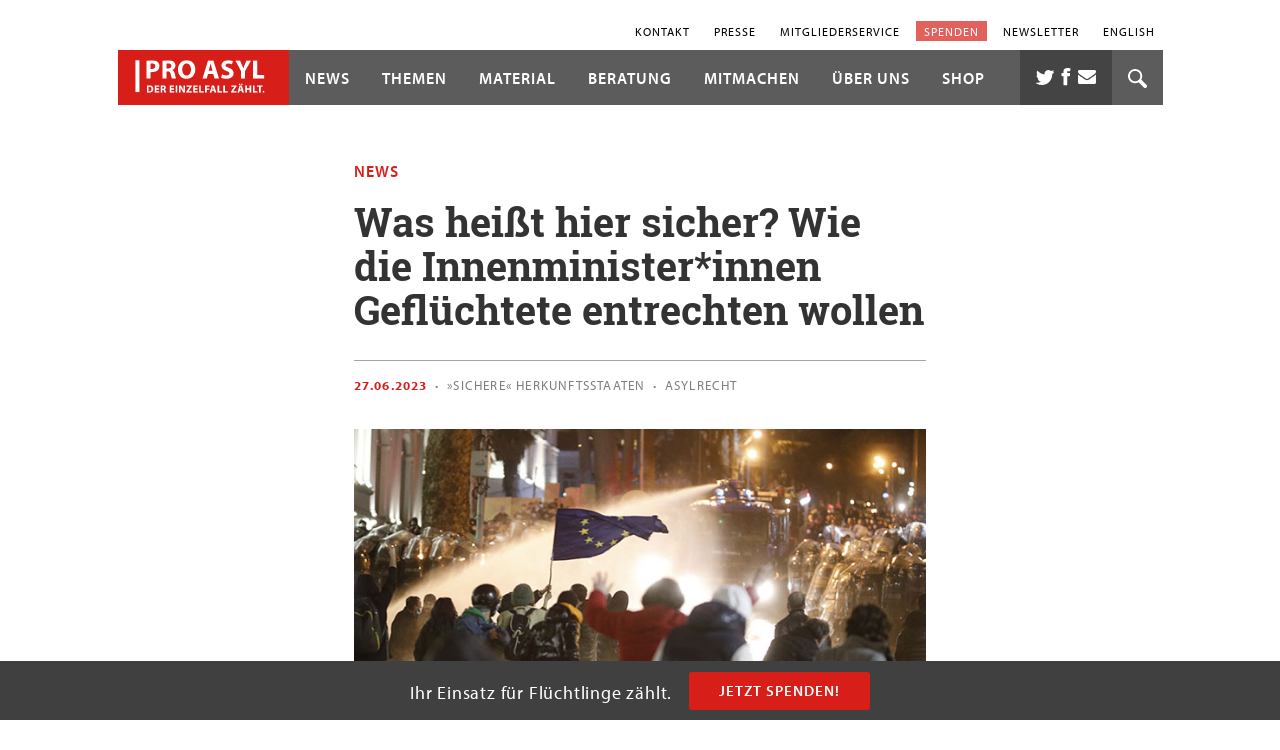

--- FILE ---
content_type: text/html; charset=UTF-8
request_url: https://www.proasyl.de/news/was-heisst-hier-sicher-wie-die-innenministerinnen-gefluechtete-entrechten-wollen/
body_size: 57879
content:
<!doctype html>
<html class="no-js" dir="ltr" lang="de-DE"      data-dist-url="/wp-content/themes/proasyl/dist/">
  <head>
  <meta charset="utf-8" />
  <meta http-equiv="x-ua-compatible"
        content="ie=edge"/>
  <meta name="viewport"
        content="width=device-width, initial-scale=1" />

  <link rel="apple-touch-icon-precomposed"
        sizes="57x57"
        href="https://www.proasyl.de/wp-content/themes/proasyl/assets/images/app-icon/apple-touch-icon-57x57.png" />
  <link rel="apple-touch-icon-precomposed"
        sizes="114x114"
        href="https://www.proasyl.de/wp-content/themes/proasyl/assets/images/app-icon/apple-touch-icon-114x114.png" />
  <link rel="apple-touch-icon-precomposed"
        sizes="72x72"
        href="https://www.proasyl.de/wp-content/themes/proasyl/assets/images/app-icon/apple-touch-icon-72x72.png" />
  <link rel="apple-touch-icon-precomposed"
        sizes="144x144"
        href="https://www.proasyl.de/wp-content/themes/proasyl/assets/images/app-icon/apple-touch-icon-144x144.png" />
  <link rel="apple-touch-icon-precomposed"
        sizes="120x120"
        href="https://www.proasyl.de/wp-content/themes/proasyl/assets/images/app-icon/apple-touch-icon-120x120.png" />
  <link rel="apple-touch-icon-precomposed"
        sizes="152x152"
        href="https://www.proasyl.de/wp-content/themes/proasyl/assets/images/app-icon/apple-touch-icon-152x152.png" />
  <link rel="icon"
        type="image/png"
        href="https://www.proasyl.de/wp-content/themes/proasyl/assets/images/app-icon/favicon-32x32.png"
        sizes="32x32" />
  <link rel="icon"
        type="image/png"
        href="https://www.proasyl.de/wp-content/themes/proasyl/assets/images/app-icon/favicon-16x16.png"
        sizes="16x16" />
  <link rel="shortcut icon"
        href="https://www.proasyl.de/wp-content/themes/proasyl/assets/images/app-icon/favicon.ico" />
  <link rel="mask-icon"
        href="https://www.proasyl.de/wp-content/themes/proasyl/assets/images/app-icon/favicon.ico"
        color="#d71e19">

  <meta name="application-name"
        content=""/>
  <meta name="msapplication-TileColor"
        content="#d71e19" />
  <meta name="msapplication-TileImage"
        content="https://www.proasyl.de/wp-content/themes/proasyl/assets/images/app-icon/mstile-144x144.png" />

  <!-- OG Tags -->
  <meta property='og:title' content='Was heißt hier sicher? Wie die Innenminister*innen Geflüchtete entrechten wollen' />
<meta property='og:type' content='article' />
<meta property='og:url' content='https://www.proasyl.de/news/was-heisst-hier-sicher-wie-die-innenministerinnen-gefluechtete-entrechten-wollen/' />
<meta property='og:image' content='https://www.proasyl.de/wp-content/uploads/HP_News_SichereHKL_David-Mdzinarishvili_Anadolu-Agency_398660860.jpg' />
<meta property='og:description' content='
PRO ASYL kritisiert den Beschluss der Innenminister*innenkonferenz vom 15. Juni 2023, die Liste der sogenannten »sicheren Herkunftsstaaten« um sieben weitere Länder zu erweitern, scharf. Für die Menschen hat das Konzept wenig mit Sicherheit zu tun. Es dient vielmehr der Abschreckung und Entrechtung der Geflüchteten aus diesen Ländern. ' />


  <title>Was heißt hier sicher? Wie die Innenminister*innen Geflüchtete entrechten wollen | PRO ASYL</title>
<link rel="alternate" hreflang="de-de" href="https://www.proasyl.de/news/was-heisst-hier-sicher-wie-die-innenministerinnen-gefluechtete-entrechten-wollen/" />
<link rel="alternate" hreflang="x-default" href="https://www.proasyl.de/news/was-heisst-hier-sicher-wie-die-innenministerinnen-gefluechtete-entrechten-wollen/" />

		<!-- All in One SEO 4.9.1.1 - aioseo.com -->
	<meta name="description" content="PRO ASYL kritisiert den Beschluss der Innenminister*innenkonferenz vom 15. Juni 2023, die Liste der sogenannten »sicheren Herkunftsstaaten« um sieben weitere Länder zu erweitern, scharf. Für die Menschen hat das Konzept wenig mit Sicherheit zu tun. Es dient vielmehr der Abschreckung und Entrechtung der Geflüchteten aus diesen Ländern." />
	<meta name="robots" content="max-image-preview:large" />
	<link rel="canonical" href="https://www.proasyl.de/news/was-heisst-hier-sicher-wie-die-innenministerinnen-gefluechtete-entrechten-wollen/" />
	<meta name="generator" content="All in One SEO (AIOSEO) 4.9.1.1" />
		<script type="application/ld+json" class="aioseo-schema">
			{"@context":"https:\/\/schema.org","@graph":[{"@type":"BreadcrumbList","@id":"https:\/\/www.proasyl.de\/news\/was-heisst-hier-sicher-wie-die-innenministerinnen-gefluechtete-entrechten-wollen\/#breadcrumblist","itemListElement":[{"@type":"ListItem","@id":"https:\/\/www.proasyl.de#listItem","position":1,"name":"Home","item":"https:\/\/www.proasyl.de","nextItem":{"@type":"ListItem","@id":"https:\/\/www.proasyl.de\/news\/#listItem","name":"News"}},{"@type":"ListItem","@id":"https:\/\/www.proasyl.de\/news\/#listItem","position":2,"name":"News","item":"https:\/\/www.proasyl.de\/news\/","nextItem":{"@type":"ListItem","@id":"https:\/\/www.proasyl.de\/news\/was-heisst-hier-sicher-wie-die-innenministerinnen-gefluechtete-entrechten-wollen\/#listItem","name":"Was hei\u00dft hier sicher? Wie die Innenminister*innen Gefl\u00fcchtete entrechten wollen"},"previousItem":{"@type":"ListItem","@id":"https:\/\/www.proasyl.de#listItem","name":"Home"}},{"@type":"ListItem","@id":"https:\/\/www.proasyl.de\/news\/was-heisst-hier-sicher-wie-die-innenministerinnen-gefluechtete-entrechten-wollen\/#listItem","position":3,"name":"Was hei\u00dft hier sicher? Wie die Innenminister*innen Gefl\u00fcchtete entrechten wollen","previousItem":{"@type":"ListItem","@id":"https:\/\/www.proasyl.de\/news\/#listItem","name":"News"}}]},{"@type":"Organization","@id":"https:\/\/www.proasyl.de\/#organization","name":"PRO ASYL","description":"Der Einzelfall z\u00e4hlt.","url":"https:\/\/www.proasyl.de\/","logo":{"@type":"ImageObject","url":"https:\/\/www.proasyl.de\/wp-content\/uploads\/Twitter-Logo-400x400-1.jpg","@id":"https:\/\/www.proasyl.de\/news\/was-heisst-hier-sicher-wie-die-innenministerinnen-gefluechtete-entrechten-wollen\/#organizationLogo","width":400,"height":400},"image":{"@id":"https:\/\/www.proasyl.de\/news\/was-heisst-hier-sicher-wie-die-innenministerinnen-gefluechtete-entrechten-wollen\/#organizationLogo"}},{"@type":"WebPage","@id":"https:\/\/www.proasyl.de\/news\/was-heisst-hier-sicher-wie-die-innenministerinnen-gefluechtete-entrechten-wollen\/#webpage","url":"https:\/\/www.proasyl.de\/news\/was-heisst-hier-sicher-wie-die-innenministerinnen-gefluechtete-entrechten-wollen\/","name":"Was hei\u00dft hier sicher? Wie die Innenminister*innen Gefl\u00fcchtete entrechten wollen | PRO ASYL","description":"PRO ASYL kritisiert den Beschluss der Innenminister*innenkonferenz vom 15. Juni 2023, die Liste der sogenannten \u00bbsicheren Herkunftsstaaten\u00ab um sieben weitere L\u00e4nder zu erweitern, scharf. F\u00fcr die Menschen hat das Konzept wenig mit Sicherheit zu tun. Es dient vielmehr der Abschreckung und Entrechtung der Gefl\u00fcchteten aus diesen L\u00e4ndern.","inLanguage":"de-DE","isPartOf":{"@id":"https:\/\/www.proasyl.de\/#website"},"breadcrumb":{"@id":"https:\/\/www.proasyl.de\/news\/was-heisst-hier-sicher-wie-die-innenministerinnen-gefluechtete-entrechten-wollen\/#breadcrumblist"},"image":{"@type":"ImageObject","url":"https:\/\/www.proasyl.de\/wp-content\/uploads\/HP_News_SichereHKL_David-Mdzinarishvili_Anadolu-Agency_398660860.jpg","@id":"https:\/\/www.proasyl.de\/news\/was-heisst-hier-sicher-wie-die-innenministerinnen-gefluechtete-entrechten-wollen\/#mainImage","width":660,"height":370,"caption":"Proteste gegen die Regierung im georgischen Tiflis. Wenn das Land zum  \u00bbsicheren Herkunftsstaat\u00ab erkl\u00e4rt wird, haben auch Oppositionelle oder queere Personen in Deutschland kaum noch Chance auf Asyl. Foto: picture alliance \/ David Mdzinarishvili \/ Anadolu Agency"},"primaryImageOfPage":{"@id":"https:\/\/www.proasyl.de\/news\/was-heisst-hier-sicher-wie-die-innenministerinnen-gefluechtete-entrechten-wollen\/#mainImage"},"datePublished":"2023-06-27T15:24:15+02:00","dateModified":"2023-06-27T15:24:15+02:00"},{"@type":"WebSite","@id":"https:\/\/www.proasyl.de\/#website","url":"https:\/\/www.proasyl.de\/","name":"PRO ASYL","description":"Der Einzelfall z\u00e4hlt.","inLanguage":"de-DE","publisher":{"@id":"https:\/\/www.proasyl.de\/#organization"}}]}
		</script>
		<!-- All in One SEO -->


<!-- Google Tag Manager for WordPress by gtm4wp.com -->
<script data-cfasync="false" data-pagespeed-no-defer>
	var gtm4wp_datalayer_name = "dataLayer";
	var dataLayer = dataLayer || [];
</script>
<!-- End Google Tag Manager for WordPress by gtm4wp.com --><link rel="alternate" title="oEmbed (JSON)" type="application/json+oembed" href="https://www.proasyl.de/wp-json/oembed/1.0/embed?url=https%3A%2F%2Fwww.proasyl.de%2Fnews%2Fwas-heisst-hier-sicher-wie-die-innenministerinnen-gefluechtete-entrechten-wollen%2F" />
<link rel="alternate" title="oEmbed (XML)" type="text/xml+oembed" href="https://www.proasyl.de/wp-json/oembed/1.0/embed?url=https%3A%2F%2Fwww.proasyl.de%2Fnews%2Fwas-heisst-hier-sicher-wie-die-innenministerinnen-gefluechtete-entrechten-wollen%2F&#038;format=xml" />
<style id='wp-img-auto-sizes-contain-inline-css' type='text/css'>
img:is([sizes=auto i],[sizes^="auto," i]){contain-intrinsic-size:3000px 1500px}
/*# sourceURL=wp-img-auto-sizes-contain-inline-css */
</style>
<link rel='stylesheet' id='wp-block-library-css' href='https://www.proasyl.de/wp-includes/css/dist/block-library/style.min.css?ver=6.9' type='text/css' media='all' />
<link rel='stylesheet' id='wc-blocks-style-css' href='https://www.proasyl.de/wp-content/plugins/woocommerce/assets/client/blocks/wc-blocks.css?ver=wc-10.3.6' type='text/css' media='all' />
<style id='global-styles-inline-css' type='text/css'>
:root{--wp--preset--aspect-ratio--square: 1;--wp--preset--aspect-ratio--4-3: 4/3;--wp--preset--aspect-ratio--3-4: 3/4;--wp--preset--aspect-ratio--3-2: 3/2;--wp--preset--aspect-ratio--2-3: 2/3;--wp--preset--aspect-ratio--16-9: 16/9;--wp--preset--aspect-ratio--9-16: 9/16;--wp--preset--color--black: #000000;--wp--preset--color--cyan-bluish-gray: #abb8c3;--wp--preset--color--white: #ffffff;--wp--preset--color--pale-pink: #f78da7;--wp--preset--color--vivid-red: #cf2e2e;--wp--preset--color--luminous-vivid-orange: #ff6900;--wp--preset--color--luminous-vivid-amber: #fcb900;--wp--preset--color--light-green-cyan: #7bdcb5;--wp--preset--color--vivid-green-cyan: #00d084;--wp--preset--color--pale-cyan-blue: #8ed1fc;--wp--preset--color--vivid-cyan-blue: #0693e3;--wp--preset--color--vivid-purple: #9b51e0;--wp--preset--gradient--vivid-cyan-blue-to-vivid-purple: linear-gradient(135deg,rgb(6,147,227) 0%,rgb(155,81,224) 100%);--wp--preset--gradient--light-green-cyan-to-vivid-green-cyan: linear-gradient(135deg,rgb(122,220,180) 0%,rgb(0,208,130) 100%);--wp--preset--gradient--luminous-vivid-amber-to-luminous-vivid-orange: linear-gradient(135deg,rgb(252,185,0) 0%,rgb(255,105,0) 100%);--wp--preset--gradient--luminous-vivid-orange-to-vivid-red: linear-gradient(135deg,rgb(255,105,0) 0%,rgb(207,46,46) 100%);--wp--preset--gradient--very-light-gray-to-cyan-bluish-gray: linear-gradient(135deg,rgb(238,238,238) 0%,rgb(169,184,195) 100%);--wp--preset--gradient--cool-to-warm-spectrum: linear-gradient(135deg,rgb(74,234,220) 0%,rgb(151,120,209) 20%,rgb(207,42,186) 40%,rgb(238,44,130) 60%,rgb(251,105,98) 80%,rgb(254,248,76) 100%);--wp--preset--gradient--blush-light-purple: linear-gradient(135deg,rgb(255,206,236) 0%,rgb(152,150,240) 100%);--wp--preset--gradient--blush-bordeaux: linear-gradient(135deg,rgb(254,205,165) 0%,rgb(254,45,45) 50%,rgb(107,0,62) 100%);--wp--preset--gradient--luminous-dusk: linear-gradient(135deg,rgb(255,203,112) 0%,rgb(199,81,192) 50%,rgb(65,88,208) 100%);--wp--preset--gradient--pale-ocean: linear-gradient(135deg,rgb(255,245,203) 0%,rgb(182,227,212) 50%,rgb(51,167,181) 100%);--wp--preset--gradient--electric-grass: linear-gradient(135deg,rgb(202,248,128) 0%,rgb(113,206,126) 100%);--wp--preset--gradient--midnight: linear-gradient(135deg,rgb(2,3,129) 0%,rgb(40,116,252) 100%);--wp--preset--font-size--small: 13px;--wp--preset--font-size--medium: 20px;--wp--preset--font-size--large: 36px;--wp--preset--font-size--x-large: 42px;--wp--preset--spacing--20: 0.44rem;--wp--preset--spacing--30: 0.67rem;--wp--preset--spacing--40: 1rem;--wp--preset--spacing--50: 1.5rem;--wp--preset--spacing--60: 2.25rem;--wp--preset--spacing--70: 3.38rem;--wp--preset--spacing--80: 5.06rem;--wp--preset--shadow--natural: 6px 6px 9px rgba(0, 0, 0, 0.2);--wp--preset--shadow--deep: 12px 12px 50px rgba(0, 0, 0, 0.4);--wp--preset--shadow--sharp: 6px 6px 0px rgba(0, 0, 0, 0.2);--wp--preset--shadow--outlined: 6px 6px 0px -3px rgb(255, 255, 255), 6px 6px rgb(0, 0, 0);--wp--preset--shadow--crisp: 6px 6px 0px rgb(0, 0, 0);}:where(.is-layout-flex){gap: 0.5em;}:where(.is-layout-grid){gap: 0.5em;}body .is-layout-flex{display: flex;}.is-layout-flex{flex-wrap: wrap;align-items: center;}.is-layout-flex > :is(*, div){margin: 0;}body .is-layout-grid{display: grid;}.is-layout-grid > :is(*, div){margin: 0;}:where(.wp-block-columns.is-layout-flex){gap: 2em;}:where(.wp-block-columns.is-layout-grid){gap: 2em;}:where(.wp-block-post-template.is-layout-flex){gap: 1.25em;}:where(.wp-block-post-template.is-layout-grid){gap: 1.25em;}.has-black-color{color: var(--wp--preset--color--black) !important;}.has-cyan-bluish-gray-color{color: var(--wp--preset--color--cyan-bluish-gray) !important;}.has-white-color{color: var(--wp--preset--color--white) !important;}.has-pale-pink-color{color: var(--wp--preset--color--pale-pink) !important;}.has-vivid-red-color{color: var(--wp--preset--color--vivid-red) !important;}.has-luminous-vivid-orange-color{color: var(--wp--preset--color--luminous-vivid-orange) !important;}.has-luminous-vivid-amber-color{color: var(--wp--preset--color--luminous-vivid-amber) !important;}.has-light-green-cyan-color{color: var(--wp--preset--color--light-green-cyan) !important;}.has-vivid-green-cyan-color{color: var(--wp--preset--color--vivid-green-cyan) !important;}.has-pale-cyan-blue-color{color: var(--wp--preset--color--pale-cyan-blue) !important;}.has-vivid-cyan-blue-color{color: var(--wp--preset--color--vivid-cyan-blue) !important;}.has-vivid-purple-color{color: var(--wp--preset--color--vivid-purple) !important;}.has-black-background-color{background-color: var(--wp--preset--color--black) !important;}.has-cyan-bluish-gray-background-color{background-color: var(--wp--preset--color--cyan-bluish-gray) !important;}.has-white-background-color{background-color: var(--wp--preset--color--white) !important;}.has-pale-pink-background-color{background-color: var(--wp--preset--color--pale-pink) !important;}.has-vivid-red-background-color{background-color: var(--wp--preset--color--vivid-red) !important;}.has-luminous-vivid-orange-background-color{background-color: var(--wp--preset--color--luminous-vivid-orange) !important;}.has-luminous-vivid-amber-background-color{background-color: var(--wp--preset--color--luminous-vivid-amber) !important;}.has-light-green-cyan-background-color{background-color: var(--wp--preset--color--light-green-cyan) !important;}.has-vivid-green-cyan-background-color{background-color: var(--wp--preset--color--vivid-green-cyan) !important;}.has-pale-cyan-blue-background-color{background-color: var(--wp--preset--color--pale-cyan-blue) !important;}.has-vivid-cyan-blue-background-color{background-color: var(--wp--preset--color--vivid-cyan-blue) !important;}.has-vivid-purple-background-color{background-color: var(--wp--preset--color--vivid-purple) !important;}.has-black-border-color{border-color: var(--wp--preset--color--black) !important;}.has-cyan-bluish-gray-border-color{border-color: var(--wp--preset--color--cyan-bluish-gray) !important;}.has-white-border-color{border-color: var(--wp--preset--color--white) !important;}.has-pale-pink-border-color{border-color: var(--wp--preset--color--pale-pink) !important;}.has-vivid-red-border-color{border-color: var(--wp--preset--color--vivid-red) !important;}.has-luminous-vivid-orange-border-color{border-color: var(--wp--preset--color--luminous-vivid-orange) !important;}.has-luminous-vivid-amber-border-color{border-color: var(--wp--preset--color--luminous-vivid-amber) !important;}.has-light-green-cyan-border-color{border-color: var(--wp--preset--color--light-green-cyan) !important;}.has-vivid-green-cyan-border-color{border-color: var(--wp--preset--color--vivid-green-cyan) !important;}.has-pale-cyan-blue-border-color{border-color: var(--wp--preset--color--pale-cyan-blue) !important;}.has-vivid-cyan-blue-border-color{border-color: var(--wp--preset--color--vivid-cyan-blue) !important;}.has-vivid-purple-border-color{border-color: var(--wp--preset--color--vivid-purple) !important;}.has-vivid-cyan-blue-to-vivid-purple-gradient-background{background: var(--wp--preset--gradient--vivid-cyan-blue-to-vivid-purple) !important;}.has-light-green-cyan-to-vivid-green-cyan-gradient-background{background: var(--wp--preset--gradient--light-green-cyan-to-vivid-green-cyan) !important;}.has-luminous-vivid-amber-to-luminous-vivid-orange-gradient-background{background: var(--wp--preset--gradient--luminous-vivid-amber-to-luminous-vivid-orange) !important;}.has-luminous-vivid-orange-to-vivid-red-gradient-background{background: var(--wp--preset--gradient--luminous-vivid-orange-to-vivid-red) !important;}.has-very-light-gray-to-cyan-bluish-gray-gradient-background{background: var(--wp--preset--gradient--very-light-gray-to-cyan-bluish-gray) !important;}.has-cool-to-warm-spectrum-gradient-background{background: var(--wp--preset--gradient--cool-to-warm-spectrum) !important;}.has-blush-light-purple-gradient-background{background: var(--wp--preset--gradient--blush-light-purple) !important;}.has-blush-bordeaux-gradient-background{background: var(--wp--preset--gradient--blush-bordeaux) !important;}.has-luminous-dusk-gradient-background{background: var(--wp--preset--gradient--luminous-dusk) !important;}.has-pale-ocean-gradient-background{background: var(--wp--preset--gradient--pale-ocean) !important;}.has-electric-grass-gradient-background{background: var(--wp--preset--gradient--electric-grass) !important;}.has-midnight-gradient-background{background: var(--wp--preset--gradient--midnight) !important;}.has-small-font-size{font-size: var(--wp--preset--font-size--small) !important;}.has-medium-font-size{font-size: var(--wp--preset--font-size--medium) !important;}.has-large-font-size{font-size: var(--wp--preset--font-size--large) !important;}.has-x-large-font-size{font-size: var(--wp--preset--font-size--x-large) !important;}
/*# sourceURL=global-styles-inline-css */
</style>

<style id='classic-theme-styles-inline-css' type='text/css'>
/*! This file is auto-generated */
.wp-block-button__link{color:#fff;background-color:#32373c;border-radius:9999px;box-shadow:none;text-decoration:none;padding:calc(.667em + 2px) calc(1.333em + 2px);font-size:1.125em}.wp-block-file__button{background:#32373c;color:#fff;text-decoration:none}
/*# sourceURL=/wp-includes/css/classic-themes.min.css */
</style>
<link rel='stylesheet' id='contact-form-7-css' href='https://www.proasyl.de/wp-content/plugins/contact-form-7/includes/css/styles.css?ver=6.1.4' type='text/css' media='all' />
<style id='woocommerce-inline-inline-css' type='text/css'>
.woocommerce form .form-row .required { visibility: visible; }
/*# sourceURL=woocommerce-inline-inline-css */
</style>
<link rel='stylesheet' id='brands-styles-css' href='https://www.proasyl.de/wp-content/plugins/woocommerce/assets/css/brands.css?ver=10.3.6' type='text/css' media='all' />
<link rel='stylesheet' id='wp_mailjet_form_builder_widget-widget-front-styles-css' href='https://www.proasyl.de/wp-content/plugins/mailjet-for-wordpress/src/widgetformbuilder/css/front-widget.css?ver=6.1.6' type='text/css' media='all' />
<link rel='stylesheet' id='borlabs-cookie-css' href='https://www.proasyl.de/wp-content/cache/borlabs-cookie/borlabs-cookie_1_de.css?ver=2.3.5-485' type='text/css' media='all' />
<style id='wp-typography-safari-font-workaround-inline-css' type='text/css'>
body {-webkit-font-feature-settings: "liga";font-feature-settings: "liga";-ms-font-feature-settings: normal;}
/*# sourceURL=wp-typography-safari-font-workaround-inline-css */
</style>
<link rel='stylesheet' id='sage_css-css' href='https://www.proasyl.de/wp-content/themes/proasyl/dist/styles/main.css?ver=1765276352' type='text/css' media='all' />
<link rel='stylesheet' id='theme_style-css' href='https://www.proasyl.de/wp-content/themes/proasyl/style.css?ver=/srv/www/freistilbox/clients/c11000/s2801/.deploy/releases/b4a00df12159910ea602692d324919ee2642004e/docroot/wp-content/themes/proasyl/style.css' type='text/css' media='all' />
<script type="text/javascript" src="https://www.proasyl.de/wp-includes/js/jquery/jquery.min.js?ver=3.7.1" id="jquery-core-js"></script>
<script type="text/javascript" id="wc-country-select-js-extra">
/* <![CDATA[ */
var wc_country_select_params = {"countries":"{\"AF\":[],\"AL\":{\"AL-01\":\"Berat\",\"AL-09\":\"Dib\\u00ebr\",\"AL-02\":\"Durr\\u00ebs\",\"AL-03\":\"Elbasan\",\"AL-04\":\"Fier\",\"AL-05\":\"Gjirokast\\u00ebr\",\"AL-06\":\"Kor\\u00e7\\u00eb\",\"AL-07\":\"Kuk\\u00ebs\",\"AL-08\":\"Lezh\\u00eb\",\"AL-10\":\"Shkod\\u00ebr\",\"AL-11\":\"Tirana\",\"AL-12\":\"Vlor\\u00eb\"},\"AO\":{\"BGO\":\"Bengo\",\"BLU\":\"Benguela\",\"BIE\":\"Bi\\u00e9\",\"CAB\":\"Cabinda\",\"CNN\":\"Cunene\",\"HUA\":\"Huambo\",\"HUI\":\"Hu\\u00edla\",\"CCU\":\"Kuando Kubango\",\"CNO\":\"Kwanza-Norte\",\"CUS\":\"Kwanza-Sul\",\"LUA\":\"Luanda\",\"LNO\":\"Lunda-Norte\",\"LSU\":\"Lunda-Sul\",\"MAL\":\"Malanje\",\"MOX\":\"Moxico\",\"NAM\":\"Namibe\",\"UIG\":\"U\\u00edge\",\"ZAI\":\"Zaire\"},\"AR\":{\"C\":\"Buenos Aires\",\"B\":\"Buenos Aires\",\"K\":\"Catamarca\",\"H\":\"Chaco\",\"U\":\"Chubut\",\"X\":\"C\\u00f3rdoba\",\"W\":\"Corrientes\",\"E\":\"Entre Rios\",\"P\":\"Formosa\",\"Y\":\"Jujuy\",\"L\":\"La Pampa\",\"F\":\"La Rioja\",\"M\":\"Mendoza\",\"N\":\"Misiones\",\"Q\":\"Neuqu\\u00e9n\",\"R\":\"Rio Negro\",\"A\":\"Salta\",\"J\":\"San Juan\",\"D\":\"San Luis\",\"Z\":\"Santa Cruz\",\"S\":\"Santa Fe\",\"G\":\"Santiago del Estero\",\"V\":\"Tierra del Fuego\",\"T\":\"Tucum\\u00e1n\"},\"AT\":[],\"AU\":{\"ACT\":\"Australisches Hauptstadtterritorium\",\"NSW\":\"Neus\\u00fcdwales\",\"NT\":\"Nordterritorium\",\"QLD\":\"Queensland\",\"SA\":\"S\\u00fcdaustralien\",\"TAS\":\"Tasmanien\",\"VIC\":\"Victoria\",\"WA\":\"Westaustralien\"},\"AX\":[],\"BD\":{\"BD-05\":\"Bagerhat\",\"BD-01\":\"Bandarban\",\"BD-02\":\"Barguna\",\"BD-06\":\"Barisal\",\"BD-07\":\"Bhola\",\"BD-03\":\"Bogra\",\"BD-04\":\"Brahmanbaria\",\"BD-09\":\"Chandpur\",\"BD-10\":\"Chittagong\",\"BD-12\":\"Chuadanga\",\"BD-11\":\"Cox's Bazar\",\"BD-08\":\"Comilla\",\"BD-13\":\"Dhaka\",\"BD-14\":\"Dinajpur\",\"BD-15\":\"Faridpur \",\"BD-16\":\"Feni\",\"BD-19\":\"Gaibandha\",\"BD-18\":\"Gazipur\",\"BD-17\":\"Gopalganj\",\"BD-20\":\"Habiganj\",\"BD-21\":\"Jamalpur\",\"BD-22\":\"Jashore\",\"BD-25\":\"Jhalokati\",\"BD-23\":\"Jhenaidah\",\"BD-24\":\"Joypurhat\",\"BD-29\":\"Khagrachhari\",\"BD-27\":\"Khulna\",\"BD-26\":\"Kishoreganj\",\"BD-28\":\"Kurigram\",\"BD-30\":\"Kushtia\",\"BD-31\":\"Lakshmipur\",\"BD-32\":\"Lalmonirhat\",\"BD-36\":\"Madaripur\",\"BD-37\":\"Magura\",\"BD-33\":\"Manikganj \",\"BD-39\":\"Meherpur\",\"BD-38\":\"Moulvibazar\",\"BD-35\":\"Munshiganj\",\"BD-34\":\"Mymensingh\",\"BD-48\":\"Naogaon\",\"BD-43\":\"Narail\",\"BD-40\":\"Narayanganj\",\"BD-42\":\"Narsingdi\",\"BD-44\":\"Natore\",\"BD-45\":\"Nawabganj\",\"BD-41\":\"Netrakona\",\"BD-46\":\"Nilphamari\",\"BD-47\":\"Noakhali\",\"BD-49\":\"Pabna\",\"BD-52\":\"Panchagarh\",\"BD-51\":\"Patuakhali\",\"BD-50\":\"Pirojpur\",\"BD-53\":\"Rajbari\",\"BD-54\":\"Rajshahi\",\"BD-56\":\"Rangamati\",\"BD-55\":\"Rangpur\",\"BD-58\":\"Satkhira\",\"BD-62\":\"Shariatpur\",\"BD-57\":\"Sherpur\",\"BD-59\":\"Sirajganj\",\"BD-61\":\"Sunamganj\",\"BD-60\":\"Sylhet\",\"BD-63\":\"Tangail\",\"BD-64\":\"Thakurgaon\"},\"BE\":[],\"BG\":{\"BG-01\":\"Blagoevgrad\",\"BG-02\":\"Burgas\",\"BG-08\":\"Dobrich\",\"BG-07\":\"Gabrovo\",\"BG-26\":\"Haskovo\",\"BG-09\":\"Kardzhali\",\"BG-10\":\"Kyustendil\",\"BG-11\":\"Lovech\",\"BG-12\":\"Montana\",\"BG-13\":\"Pazardzhik\",\"BG-14\":\"Pernik\",\"BG-15\":\"Pleven\",\"BG-16\":\"Plovdiv\",\"BG-17\":\"Razgrad\",\"BG-18\":\"Ruse\",\"BG-27\":\"Shumen\",\"BG-19\":\"Silistra\",\"BG-20\":\"Sliven\",\"BG-21\":\"Smolyan\",\"BG-23\":\"Sofia District\",\"BG-22\":\"Sofia\",\"BG-24\":\"Stara Zagora\",\"BG-25\":\"Targovishte\",\"BG-03\":\"Varna\",\"BG-04\":\"Veliko Tarnovo\",\"BG-05\":\"Vidin\",\"BG-06\":\"Vratsa\",\"BG-28\":\"Yambol\"},\"BH\":[],\"BI\":[],\"BJ\":{\"AL\":\"Alibori\",\"AK\":\"Atakora\",\"AQ\":\"Atlantik\",\"BO\":\"Borgou\",\"CO\":\"Collines\",\"KO\":\"Kouffo\",\"DO\":\"Donga\",\"LI\":\"Littoral\",\"MO\":\"Mono\",\"OU\":\"Ou\\u00e9m\\u00e9\",\"PL\":\"Plateau\",\"ZO\":\"Zou\"},\"BO\":{\"BO-B\":\"Beni\",\"BO-H\":\"Chuquisaca\",\"BO-C\":\"Cochabamba\",\"BO-L\":\"La Paz\",\"BO-O\":\"Oruro\",\"BO-N\":\"Pando\",\"BO-P\":\"Potos\\u00ed\",\"BO-S\":\"Santa Cruz\",\"BO-T\":\"Tarija\"},\"BR\":{\"AC\":\"Acre\",\"AL\":\"Alagoas\",\"AP\":\"Amap\\u00e1\",\"AM\":\"Amazonas\",\"BA\":\"Bahia\",\"CE\":\"Cear\\u00e1\",\"DF\":\"Distrito Federal\",\"ES\":\"Esp\\u00edrito Santo\",\"GO\":\"Goi\\u00e1s\",\"MA\":\"Maranh\\u00e3o\",\"MT\":\"Mato Grosso\",\"MS\":\"Mato Grosso do Sul\",\"MG\":\"Minas Gerais\",\"PA\":\"Par\\u00e1\",\"PB\":\"Para\\u00edba\",\"PR\":\"Paran\\u00e1\",\"PE\":\"Pernambuco\",\"PI\":\"Piau\\u00ed\",\"RJ\":\"Rio de Janeiro\",\"RN\":\"Rio Grande do Norte\",\"RS\":\"Rio Grande do Sul\",\"RO\":\"Rond\\u00f4nia\",\"RR\":\"Roraima\",\"SC\":\"Santa Catarina\",\"SP\":\"Sao Paulo\",\"SE\":\"Sergipe\",\"TO\":\"Tocantins\"},\"CA\":{\"AB\":\"Alberta\",\"BC\":\"Britisch-Kolumbien\",\"MB\":\"Manitoba\",\"NB\":\"New Brunswick\",\"NL\":\"Neufundland und Labrador\",\"NT\":\"Nordwest-Territorien\",\"NS\":\"Neuschottland\",\"NU\":\"Nunavut\",\"ON\":\"Ontario\",\"PE\":\"Prinz-Edward-Insel\",\"QC\":\"Quebec\",\"SK\":\"Saskatchewan\",\"YT\":\"Yukon\"},\"CH\":{\"AG\":\"Aargau\",\"AR\":\"Appenzell Ausserrhoden\",\"AI\":\"Appenzell Innerrhoden\",\"BL\":\"Basel-Landschaft\",\"BS\":\"Basel-Stadt\",\"BE\":\"Bern\",\"FR\":\"Freiburg\",\"GE\":\"Genf\",\"GL\":\"Glarus\",\"GR\":\"Graub\\u00fcnden\",\"JU\":\"Jura\",\"LU\":\"Luzern\",\"NE\":\"Neuch\\u00e2tel\",\"NW\":\"Nidwalden\",\"OW\":\"Obwalden\",\"SH\":\"Schaffhausen\",\"SZ\":\"Schwyz\",\"SO\":\"Solothurn\",\"SG\":\"St. Gallen\",\"TG\":\"Thurgau\",\"TI\":\"Tessin\",\"UR\":\"Uri\",\"VS\":\"Wallis\",\"VD\":\"Waadt\",\"ZG\":\"Zug\",\"ZH\":\"Z\\u00fcrich\"},\"CL\":{\"CL-AI\":\"Ais\\u00e9n del General Carlos Iba\\u00f1ez del Campo\",\"CL-AN\":\"Antofagasta\",\"CL-AP\":\"Arica y Parinacota\",\"CL-AR\":\"La Araucan\\u00eda\",\"CL-AT\":\"Atacama\",\"CL-BI\":\"Biob\\u00edo\",\"CL-CO\":\"Coquimbo\",\"CL-LI\":\"Libertador General Bernardo O'Higgins\",\"CL-LL\":\"Los Lagos\",\"CL-LR\":\"Los R\\u00edos\",\"CL-MA\":\"Magallanes\",\"CL-ML\":\"Maule\",\"CL-NB\":\"\\u00d1uble\",\"CL-RM\":\"Regi\\u00f3n Metropolitana de Santiago\",\"CL-TA\":\"Tarapac\\u00e1\",\"CL-VS\":\"Valpara\\u00edso\"},\"CN\":{\"CN1\":\"Yunnan \\/ \\u4e91\\u5357\",\"CN2\":\"Beijing \\/ \\u5317\\u4eac\",\"CN3\":\"Tianjin \\/ \\u5929\\u6d25\",\"CN4\":\"Hebei \\/ \\u6cb3\\u5317\",\"CN5\":\"Shanxi \\/ \\u5c71\\u897f\",\"CN6\":\"Inner Mongolia \\/ \\u5167\\u8499\\u53e4\",\"CN7\":\"Liaoning \\/ \\u8fbd\\u5b81\",\"CN8\":\"Jilin \\/ \\u5409\\u6797\",\"CN9\":\"Heilongjiang \\/ \\u9ed1\\u9f99\\u6c5f\",\"CN10\":\"Shanghai \\/ \\u4e0a\\u6d77\",\"CN11\":\"Jiangsu \\/ \\u6c5f\\u82cf\",\"CN12\":\"Zhejiang \\/ \\u6d59\\u6c5f\",\"CN13\":\"Anhui \\/ \\u5b89\\u5fbd\",\"CN14\":\"Fujian \\/ \\u798f\\u5efa\",\"CN15\":\"Jiangxi \\/ \\u6c5f\\u897f\",\"CN16\":\"Shandong \\/ \\u5c71\\u4e1c\",\"CN17\":\"Henan \\/ \\u6cb3\\u5357\",\"CN18\":\"Hubei \\/ \\u6e56\\u5317\",\"CN19\":\"Hunan \\/ \\u6e56\\u5357\",\"CN20\":\"Guangdong \\/ \\u5e7f\\u4e1c\",\"CN21\":\"Guangxi Zhuang \\/ \\u5e7f\\u897f\\u58ee\\u65cf\",\"CN22\":\"Hainan \\/ \\u6d77\\u5357\",\"CN23\":\"Chongqing \\/ \\u91cd\\u5e86\",\"CN24\":\"Sichuan \\/ \\u56db\\u5ddd\",\"CN25\":\"Guizhou \\/ \\u8d35\\u5dde\",\"CN26\":\"Shaanxi \\/ \\u9655\\u897f\",\"CN27\":\"Gansu \\/ \\u7518\\u8083\",\"CN28\":\"Qinghai \\/ \\u9752\\u6d77\",\"CN29\":\"Ningxia Hui \\/ \\u5b81\\u590f\",\"CN30\":\"Macao \\/ \\u6fb3\\u95e8\",\"CN31\":\"Tibet \\/ \\u897f\\u85cf\",\"CN32\":\"Xinjiang \\/ \\u65b0\\u7586\"},\"CO\":{\"CO-AMA\":\"Amazonas\",\"CO-ANT\":\"Antioquia\",\"CO-ARA\":\"Arauca\",\"CO-ATL\":\"Atl\\u00e1ntico\",\"CO-BOL\":\"Bol\\u00edvar\",\"CO-BOY\":\"Boyac\\u00e1\",\"CO-CAL\":\"Caldas\",\"CO-CAQ\":\"Caquet\\u00e1\",\"CO-CAS\":\"Casanare\",\"CO-CAU\":\"Cauca\",\"CO-CES\":\"Cesar\",\"CO-CHO\":\"Choc\\u00f3\",\"CO-COR\":\"C\\u00f3rdoba\",\"CO-CUN\":\"Cundinamarca\",\"CO-DC\":\"Capital District\",\"CO-GUA\":\"Guain\\u00eda\",\"CO-GUV\":\"Guaviare\",\"CO-HUI\":\"Huila\",\"CO-LAG\":\"La Guajira\",\"CO-MAG\":\"Magdalena\",\"CO-MET\":\"Meta\",\"CO-NAR\":\"Nari\\u00f1o\",\"CO-NSA\":\"Norte de Santander\",\"CO-PUT\":\"Putumayo\",\"CO-QUI\":\"Quind\\u00edo\",\"CO-RIS\":\"Risaralda\",\"CO-SAN\":\"Santander\",\"CO-SAP\":\"San Andr\\u00e9s & Providencia\",\"CO-SUC\":\"Sucre\",\"CO-TOL\":\"Tolima\",\"CO-VAC\":\"Valle del Cauca\",\"CO-VAU\":\"Vaup\\u00e9s\",\"CO-VID\":\"Vichada\"},\"CR\":{\"CR-A\":\"Alajuela\",\"CR-C\":\"Cartago\",\"CR-G\":\"Guanacaste\",\"CR-H\":\"Heredia\",\"CR-L\":\"Lim\\u00f3n\",\"CR-P\":\"Puntarenas\",\"CR-SJ\":\"San Jos\\u00e9\"},\"CZ\":[],\"DE\":{\"DE-BW\":\"Baden-W\\u00fcrttemberg\",\"DE-BY\":\"Bavaria\",\"DE-BE\":\"Berlin\",\"DE-BB\":\"Brandenburg\",\"DE-HB\":\"Bremen\",\"DE-HH\":\"Hamburg\",\"DE-HE\":\"Hesse\",\"DE-MV\":\"Mecklenburg-Vorpommern\",\"DE-NI\":\"Lower Saxony\",\"DE-NW\":\"North Rhine-Westphalia\",\"DE-RP\":\"Rhineland-Palatinate\",\"DE-SL\":\"Saarland\",\"DE-SN\":\"Saxony\",\"DE-ST\":\"Saxony-Anhalt\",\"DE-SH\":\"Schleswig-Holstein\",\"DE-TH\":\"Thuringia\"},\"DK\":[],\"DO\":{\"DO-01\":\"Distrito Nacional\",\"DO-02\":\"Azua\",\"DO-03\":\"Baoruco\",\"DO-04\":\"Barahona\",\"DO-33\":\"Cibao Nordeste\",\"DO-34\":\"Cibao Noroeste\",\"DO-35\":\"Cibao Norte\",\"DO-36\":\"Cibao Sur\",\"DO-05\":\"Dajab\\u00f3n\",\"DO-06\":\"Duarte\",\"DO-08\":\"El Seibo\",\"DO-37\":\"El Valle\",\"DO-07\":\"El\\u00edas Pi\\u00f1a\",\"DO-38\":\"Enriquillo\",\"DO-09\":\"Espaillat\",\"DO-30\":\"Hato Mayor\",\"DO-19\":\"Hermanas Mirabal\",\"DO-39\":\"Hig\\u00fcamo\",\"DO-10\":\"Independencia\",\"DO-11\":\"La Altagracia\",\"DO-12\":\"La Romana\",\"DO-13\":\"La Vega\",\"DO-14\":\"Mar\\u00eda Trinidad S\\u00e1nchez\",\"DO-28\":\"Monse\\u00f1or Nouel\",\"DO-15\":\"Monte Cristi\",\"DO-29\":\"Monte Plata\",\"DO-40\":\"Ozama\",\"DO-16\":\"Pedernales\",\"DO-17\":\"Peravia\",\"DO-18\":\"Puerto Plata\",\"DO-20\":\"Saman\\u00e1\",\"DO-21\":\"San Crist\\u00f3bal\",\"DO-31\":\"San Jos\\u00e9 de Ocoa\",\"DO-22\":\"San Juan\",\"DO-23\":\"San Pedro de Macor\\u00eds\",\"DO-24\":\"S\\u00e1nchez Ram\\u00edrez\",\"DO-25\":\"Santiago\",\"DO-26\":\"Santiago Rodr\\u00edguez\",\"DO-32\":\"Santo Domingo\",\"DO-41\":\"Valdesia\",\"DO-27\":\"Valverde\",\"DO-42\":\"Yuma\"},\"DZ\":{\"DZ-01\":\"Adrar\",\"DZ-02\":\"Chlef\",\"DZ-03\":\"Laghouat\",\"DZ-04\":\"Oum El Bouaghi\",\"DZ-05\":\"Batna\",\"DZ-06\":\"B\\u00e9ja\\u00efa\",\"DZ-07\":\"Biskra\",\"DZ-08\":\"B\\u00e9char\",\"DZ-09\":\"Blida\",\"DZ-10\":\"Bouira\",\"DZ-11\":\"Tamanghasset\",\"DZ-12\":\"T\\u00e9bessa\",\"DZ-13\":\"Tlemcen\",\"DZ-14\":\"Tiaret\",\"DZ-15\":\"Tizi Ouzou\",\"DZ-16\":\"Algier\",\"DZ-17\":\"Djelfa\",\"DZ-18\":\"Jijel\",\"DZ-19\":\"S\\u00e9tif\",\"DZ-20\":\"Sa\\u00efda\",\"DZ-21\":\"Skikda\",\"DZ-22\":\"Sidi Bel Abb\\u00e8s\",\"DZ-23\":\"Annaba\",\"DZ-24\":\"Guelma\",\"DZ-25\":\"Constantine\",\"DZ-26\":\"M\\u00e9d\\u00e9a\",\"DZ-27\":\"Mostaganem\",\"DZ-28\":\"M\\u2019Sila\",\"DZ-29\":\"Mascara\",\"DZ-30\":\"Ouargla\",\"DZ-31\":\"Oran\",\"DZ-32\":\"El Bayadh\",\"DZ-33\":\"Illizi\",\"DZ-34\":\"Bordj Bou Arr\\u00e9ridj\",\"DZ-35\":\"Boumerd\\u00e8s\",\"DZ-36\":\"El Tarf\",\"DZ-37\":\"Tindouf\",\"DZ-38\":\"Tissemsilt\",\"DZ-39\":\"El Oued\",\"DZ-40\":\"Khenchela\",\"DZ-41\":\"Souk Ahras\",\"DZ-42\":\"Tipasa\",\"DZ-43\":\"Mila\",\"DZ-44\":\"A\\u00efn Defla\",\"DZ-45\":\"Naama\",\"DZ-46\":\"A\\u00efn T\\u00e9mouchent\",\"DZ-47\":\"Gharda\\u00efa\",\"DZ-48\":\"Relizane\"},\"EE\":[],\"EC\":{\"EC-A\":\"Azuay\",\"EC-B\":\"Bol\\u00edvar\",\"EC-F\":\"Ca\\u00f1ar\",\"EC-C\":\"Carchi\",\"EC-H\":\"Chimborazo\",\"EC-X\":\"Cotopaxi\",\"EC-O\":\"El Oro\",\"EC-E\":\"Esmeraldas\",\"EC-W\":\"Gal\\u00e1pagos\",\"EC-G\":\"Guayas\",\"EC-I\":\"Imbabura\",\"EC-L\":\"Loja\",\"EC-R\":\"Los R\\u00edos\",\"EC-M\":\"Manab\\u00ed\",\"EC-S\":\"Morona-Santiago\",\"EC-N\":\"Napo\",\"EC-D\":\"Orellana\",\"EC-Y\":\"Pastaza\",\"EC-P\":\"Pichincha\",\"EC-SE\":\"Santa Elena\",\"EC-SD\":\"Santo Domingo de los Ts\\u00e1chilas\",\"EC-U\":\"Sucumb\\u00edos\",\"EC-T\":\"Tungurahua\",\"EC-Z\":\"Zamora-Chinchipe\"},\"EG\":{\"EGALX\":\"Alexandria\",\"EGASN\":\"Assuan\",\"EGAST\":\"Asyut\",\"EGBA\":\"Rotes Meer\",\"EGBH\":\"Beheira\",\"EGBNS\":\"Beni Suef\",\"EGC\":\"Kairo\",\"EGDK\":\"Dakahlija\",\"EGDT\":\"Damiette\",\"EGFYM\":\"Faijum\",\"EGGH\":\"Gharbia\",\"EGGZ\":\"Gizeh\",\"EGIS\":\"Ismailia\",\"EGJS\":\"S\\u00fcd-Sinai\",\"EGKB\":\"Qalyubia\",\"EGKFS\":\"Kafr asch-Schaich\",\"EGKN\":\"Qena\",\"EGLX\":\"Luxor\",\"EGMN\":\"Minia\",\"EGMNF\":\"Monufia\",\"EGMT\":\"Matruh\",\"EGPTS\":\"Port Said\",\"EGSHG\":\"Sohag\",\"EGSHR\":\"Al Sharqiya\",\"EGSIN\":\"Nord-Sinai\",\"EGSUZ\":\"Suez\",\"EGWAD\":\"New Valley\"},\"ES\":{\"C\":\"A Coru\\u00f1a\",\"VI\":\"Araba\\/\\u00c1lava\",\"AB\":\"Albacete\",\"A\":\"Alicante\",\"AL\":\"Almer\\u00eda\",\"O\":\"Asturias\",\"AV\":\"\\u00c1vila\",\"BA\":\"Badajoz\",\"PM\":\"Balearen\",\"B\":\"Barcelona\",\"BU\":\"Burgos\",\"CC\":\"C\\u00e1ceres\",\"CA\":\"C\\u00e1diz\",\"S\":\"Kantabrien\",\"CS\":\"Castell\\u00f3n\",\"CE\":\"Ceuta\",\"CR\":\"Ciudad Real\",\"CO\":\"C\\u00f3rdoba\",\"CU\":\"Cuenca\",\"GI\":\"Girona\",\"GR\":\"Granada\",\"GU\":\"Guadalajara\",\"SS\":\"Gipuzkoa\",\"H\":\"Huelva\",\"HU\":\"Huesca\",\"J\":\"Ja\\u00e9n\",\"LO\":\"La Rioja\",\"GC\":\"Las Palmas\",\"LE\":\"Le\\u00f3n\",\"L\":\"Lleida\",\"LU\":\"Lugo\",\"M\":\"Madrid\",\"MA\":\"M\\u00e1laga\",\"ML\":\"Melilla\",\"MU\":\"Murcia\",\"NA\":\"Navarra\",\"OR\":\"Ourense\",\"P\":\"Palencia\",\"PO\":\"Pontevedra\",\"SA\":\"Salamanca\",\"TF\":\"Santa Cruz de Tenerife\",\"SG\":\"Segovia\",\"SE\":\"Sevilla\",\"SO\":\"Soria\",\"T\":\"Tarragona\",\"TE\":\"Teruel\",\"TO\":\"Toledo\",\"V\":\"Valencia\",\"VA\":\"Valladolid\",\"BI\":\"Bizkaia\",\"ZA\":\"Zamora\",\"Z\":\"Zaragoza\"},\"ET\":[],\"FI\":[],\"FR\":[],\"GF\":[],\"GH\":{\"AF\":\"Ahafo\",\"AH\":\"Ashanti\",\"BA\":\"Brong-Ahafo\",\"BO\":\"Bono\",\"BE\":\"Bono East\",\"CP\":\"Central\",\"EP\":\"Ostprovinz\",\"AA\":\"Greater Accra\",\"NE\":\"North East\",\"NP\":\"Nordprovinz\",\"OT\":\"Oti\",\"SV\":\"Savannah\",\"UE\":\"Upper East\",\"UW\":\"Upper West\",\"TV\":\"Volta\",\"WP\":\"Westprovinz\",\"WN\":\"Western North\"},\"GP\":[],\"GR\":{\"I\":\"Attica\",\"A\":\"Ostmakedonien und Thrakien\",\"B\":\"Zentralmakedonien\",\"C\":\"Westmakedonien\",\"D\":\"Epirus\",\"E\":\"Thessalien\",\"F\":\"Ionische Inseln\",\"G\":\"Westgriechenland\",\"H\":\"Zentralgriechenland\",\"J\":\"Peloponnes\",\"K\":\"N\\u00f6rdliche \\u00c4g\\u00e4is\",\"L\":\"S\\u00fcdliche \\u00c4g\\u00e4is\",\"M\":\"Kreta\"},\"GT\":{\"GT-AV\":\"Alta Verapaz\",\"GT-BV\":\"Baja Verapaz\",\"GT-CM\":\"Chimaltenango\",\"GT-CQ\":\"Chiquimula\",\"GT-PR\":\"El Progreso\",\"GT-ES\":\"Escuintla\",\"GT-GU\":\"Guatemala\",\"GT-HU\":\"Huehuetenango\",\"GT-IZ\":\"Izabal\",\"GT-JA\":\"Jalapa\",\"GT-JU\":\"Jutiapa\",\"GT-PE\":\"Pet\\u00e9n\",\"GT-QZ\":\"Quetzaltenango\",\"GT-QC\":\"Quich\\u00e9\",\"GT-RE\":\"Retalhuleu\",\"GT-SA\":\"Sacatep\\u00e9quez\",\"GT-SM\":\"San Marcos\",\"GT-SR\":\"Santa Rosa\",\"GT-SO\":\"Solol\\u00e1\",\"GT-SU\":\"Suchitep\\u00e9quez\",\"GT-TO\":\"Totonicap\\u00e1n\",\"GT-ZA\":\"Zacapa\"},\"HK\":{\"HONG KONG\":\"Hong Kong Island\",\"KOWLOON\":\"Kowloon\",\"NEW TERRITORIES\":\"New Territories\"},\"HN\":{\"HN-AT\":\"Atl\\u00e1ntida\",\"HN-IB\":\"Bay Islands\",\"HN-CH\":\"Choluteca\",\"HN-CL\":\"Col\\u00f3n\",\"HN-CM\":\"Comayagua\",\"HN-CP\":\"Cop\\u00e1n\",\"HN-CR\":\"Cort\\u00e9s\",\"HN-EP\":\"El Para\\u00edso\",\"HN-FM\":\"Francisco Moraz\\u00e1n\",\"HN-GD\":\"Gracias a Dios\",\"HN-IN\":\"Intibuc\\u00e1\",\"HN-LE\":\"Lempira\",\"HN-LP\":\"La Paz\",\"HN-OC\":\"Ocotepeque\",\"HN-OL\":\"Olancho\",\"HN-SB\":\"Santa B\\u00e1rbara\",\"HN-VA\":\"Valle\",\"HN-YO\":\"Yoro\"},\"HR\":{\"HR-01\":\"Zagreb County\",\"HR-02\":\"Krapina-Zagorje County\",\"HR-03\":\"Sisak-Moslavina County\",\"HR-04\":\"Karlovac County\",\"HR-05\":\"Vara\\u017edin County\",\"HR-06\":\"Koprivnica-Kri\\u017eevci County\",\"HR-07\":\"Bjelovar-Bilogora County\",\"HR-08\":\"Primorje-Gorski Kotar County\",\"HR-09\":\"Lika-Senj County\",\"HR-10\":\"Virovitica-Podravina County\",\"HR-11\":\"Po\\u017eega-Slavonia County\",\"HR-12\":\"Brod-Posavina County\",\"HR-13\":\"Zadar County\",\"HR-14\":\"Osijek-Baranja County\",\"HR-15\":\"\\u0160ibenik-Knin County\",\"HR-16\":\"Vukovar-Srijem County\",\"HR-17\":\"Split-Dalmatia County\",\"HR-18\":\"Istria County\",\"HR-19\":\"Dubrovnik-Neretva County\",\"HR-20\":\"Me\\u0111imurje County\",\"HR-21\":\"Zagreb City\"},\"HU\":{\"BK\":\"B\\u00e1cs-Kiskun\",\"BE\":\"B\\u00e9k\\u00e9s\",\"BA\":\"Baranya\",\"BZ\":\"Borsod-Aba\\u00faj-Zempl\\u00e9n\",\"BU\":\"Budapest\",\"CS\":\"Csongr\\u00e1d-Csan\\u00e1d\",\"FE\":\"Fej\\u00e9r\",\"GS\":\"Gy\\u0151r-Moson-Sopron\",\"HB\":\"Hajd\\u00fa-Bihar\",\"HE\":\"Heves\",\"JN\":\"J\\u00e1sz-Nagykun-Szolnok\",\"KE\":\"Kom\\u00e1rom-Esztergom\",\"NO\":\"N\\u00f3gr\\u00e1d\",\"PE\":\"Pest\",\"SO\":\"Somogy\",\"SZ\":\"Szabolcs-Szatm\\u00e1r-Bereg\",\"TO\":\"Tolna\",\"VA\":\"Vas\",\"VE\":\"Veszpr\\u00e9m\",\"ZA\":\"Zala\"},\"ID\":{\"AC\":\"Daerah Istimewa Aceh\",\"SU\":\"Sumatera Utara\",\"SB\":\"Sumatera Barat\",\"RI\":\"Riau\",\"KR\":\"Kepulauan Riau\",\"JA\":\"Jambi\",\"SS\":\"Sumatera Selatan\",\"BB\":\"Bangka Belitung\",\"BE\":\"Bengkulu\",\"LA\":\"Lampung\",\"JK\":\"DKI Jakarta\",\"JB\":\"Jawa Barat\",\"BT\":\"Banten\",\"JT\":\"Jawa Tengah\",\"JI\":\"Jawa Timur\",\"YO\":\"Daerah Istimewa Yogyakarta\",\"BA\":\"Bali\",\"NB\":\"Nusa Tenggara Barat\",\"NT\":\"Nusa Tenggara Timur\",\"KB\":\"Kalimantan Barat\",\"KT\":\"Kalimantan Tengah\",\"KI\":\"Kalimantan Timur\",\"KS\":\"Kalimantan Selatan\",\"KU\":\"Kalimantan Utara\",\"SA\":\"Sulawesi Utara\",\"ST\":\"Sulawesi Tengah\",\"SG\":\"Sulawesi Tenggara\",\"SR\":\"Sulawesi Barat\",\"SN\":\"Sulawesi Selatan\",\"GO\":\"Gorontalo\",\"MA\":\"Maluku\",\"MU\":\"Maluku Utara\",\"PA\":\"Papua\",\"PB\":\"Papua Barat\"},\"IE\":{\"CW\":\"Carlow\",\"CN\":\"Cavan\",\"CE\":\"Clare\",\"CO\":\"Cork\",\"DL\":\"Donegal\",\"D\":\"Dublin\",\"G\":\"Galway\",\"KY\":\"Kerry\",\"KE\":\"Kildare\",\"KK\":\"Kilkenny\",\"LS\":\"Laois\",\"LM\":\"Leitrim\",\"LK\":\"Limerick\",\"LD\":\"Longford\",\"LH\":\"Louth\",\"MO\":\"Mayo\",\"MH\":\"Meath\",\"MN\":\"Monaghan\",\"OY\":\"Offaly\",\"RN\":\"Roscommon\",\"SO\":\"Sligo\",\"TA\":\"Tipperary\",\"WD\":\"Waterford\",\"WH\":\"Westmeath\",\"WX\":\"Wexford\",\"WW\":\"Wicklow\"},\"IN\":{\"AN\":\"Andaman and Nicobar Islands\",\"AP\":\"Andhra Pradesh\",\"AR\":\"Arunachal Pradesh\",\"AS\":\"Assam\",\"BR\":\"Bihar\",\"CH\":\"Chandigarh\",\"CT\":\"Chhattisgarh\",\"DD\":\"Daman and Diu\",\"DH\":\"D\\u0101dra and Nagar Haveli and Dam\\u0101n and Diu\",\"DL\":\"Delhi\",\"DN\":\"Dadar und Nagar Haveli\",\"GA\":\"Goa\",\"GJ\":\"Gujarat\",\"HP\":\"Himachal Pradesh\",\"HR\":\"Haryana\",\"JH\":\"Jharkhand\",\"JK\":\"Jammu and Kashmir\",\"KA\":\"Karnataka\",\"KL\":\"Kerala\",\"LA\":\"Ladakh\",\"LD\":\"Lakshadweep\",\"MH\":\"Maharashtra\",\"ML\":\"Meghalaya\",\"MN\":\"Manipur\",\"MP\":\"Madhya Pradesh\",\"MZ\":\"Mizoram\",\"NL\":\"Nagaland\",\"OD\":\"Odisha\",\"PB\":\"Punjab\",\"PY\":\"Pondicherry (Puducherry)\",\"RJ\":\"Rajasthan\",\"SK\":\"Sikkim\",\"TS\":\"Telangana\",\"TN\":\"Tamil Nadu\",\"TR\":\"Tripura\",\"UP\":\"Uttar Pradesh\",\"UK\":\"Uttarakhand\",\"WB\":\"West Bengal\"},\"IR\":{\"KHZ\":\"Khuzestan (\\u062e\\u0648\\u0632\\u0633\\u062a\\u0627\\u0646)\",\"THR\":\"Tehran (\\u062a\\u0647\\u0631\\u0627\\u0646)\",\"ILM\":\"Ilaam (\\u0627\\u06cc\\u0644\\u0627\\u0645)\",\"BHR\":\"Bushehr (\\u0628\\u0648\\u0634\\u0647\\u0631)\",\"ADL\":\"Ardabil (\\u0627\\u0631\\u062f\\u0628\\u06cc\\u0644)\",\"ESF\":\"Isfahan (\\u0627\\u0635\\u0641\\u0647\\u0627\\u0646)\",\"YZD\":\"Yazd (\\u06cc\\u0632\\u062f)\",\"KRH\":\"Kermanshah (\\u06a9\\u0631\\u0645\\u0627\\u0646\\u0634\\u0627\\u0647)\",\"KRN\":\"Kerman (\\u06a9\\u0631\\u0645\\u0627\\u0646)\",\"HDN\":\"Hamadan (\\u0647\\u0645\\u062f\\u0627\\u0646)\",\"GZN\":\"Ghazvin (\\u0642\\u0632\\u0648\\u06cc\\u0646)\",\"ZJN\":\"Zanjan (\\u0632\\u0646\\u062c\\u0627\\u0646)\",\"LRS\":\"Luristan (\\u0644\\u0631\\u0633\\u062a\\u0627\\u0646)\",\"ABZ\":\"Alborz (\\u0627\\u0644\\u0628\\u0631\\u0632)\",\"EAZ\":\"East Azarbaijan (\\u0622\\u0630\\u0631\\u0628\\u0627\\u06cc\\u062c\\u0627\\u0646 \\u0634\\u0631\\u0642\\u06cc)\",\"WAZ\":\"West Azarbaijan (\\u0622\\u0630\\u0631\\u0628\\u0627\\u06cc\\u062c\\u0627\\u0646 \\u063a\\u0631\\u0628\\u06cc)\",\"CHB\":\"Chaharmahal and Bakhtiari (\\u0686\\u0647\\u0627\\u0631\\u0645\\u062d\\u0627\\u0644 \\u0648 \\u0628\\u062e\\u062a\\u06cc\\u0627\\u0631\\u06cc)\",\"SKH\":\"South Khorasan (\\u062e\\u0631\\u0627\\u0633\\u0627\\u0646 \\u062c\\u0646\\u0648\\u0628\\u06cc)\",\"RKH\":\"Razavi Khorasan (\\u062e\\u0631\\u0627\\u0633\\u0627\\u0646 \\u0631\\u0636\\u0648\\u06cc)\",\"NKH\":\"Nord-Chorasan (\\u062e\\u0631\\u0627\\u0633\\u0627\\u0646 \\u062c\\u0646\\u0648\\u0628\\u06cc)\",\"SMN\":\"Semnan (\\u0633\\u0645\\u0646\\u0627\\u0646)\",\"FRS\":\"Fars (\\u0641\\u0627\\u0631\\u0633)\",\"QHM\":\"Qom (\\u0642\\u0645)\",\"KRD\":\"Kurdistan \\/ \\u06a9\\u0631\\u062f\\u0633\\u062a\\u0627\\u0646)\",\"KBD\":\"Kohgiluyeh and BoyerAhmad (\\u06a9\\u0647\\u06af\\u06cc\\u0644\\u0648\\u06cc\\u06cc\\u0647 \\u0648 \\u0628\\u0648\\u06cc\\u0631\\u0627\\u062d\\u0645\\u062f)\",\"GLS\":\"Golestan (\\u06af\\u0644\\u0633\\u062a\\u0627\\u0646)\",\"GIL\":\"Gilan (\\u06af\\u06cc\\u0644\\u0627\\u0646)\",\"MZN\":\"Mazandaran (\\u0645\\u0627\\u0632\\u0646\\u062f\\u0631\\u0627\\u0646)\",\"MKZ\":\"Markazi (\\u0645\\u0631\\u06a9\\u0632\\u06cc)\",\"HRZ\":\"Hormozgan (\\u0647\\u0631\\u0645\\u0632\\u06af\\u0627\\u0646)\",\"SBN\":\"Sistan and Baluchestan (\\u0633\\u06cc\\u0633\\u062a\\u0627\\u0646 \\u0648 \\u0628\\u0644\\u0648\\u0686\\u0633\\u062a\\u0627\\u0646)\"},\"IS\":[],\"IT\":{\"AG\":\"Agrigento\",\"AL\":\"Alexandria\",\"AN\":\"Ancona\",\"AO\":\"Aosta\",\"AR\":\"Arezzo\",\"AP\":\"Ascoli Piceno\",\"AT\":\"Asti\",\"AV\":\"Avellino\",\"BA\":\"Bari\",\"BT\":\"Barletta-Andria-Trani\",\"BL\":\"Belluno\",\"BN\":\"Benevento\",\"BG\":\"Bergamo\",\"BI\":\"Biella\",\"BO\":\"Bologna\",\"BZ\":\"Bozen\",\"BS\":\"Brescia\",\"BR\":\"Brindisi\",\"CA\":\"Cagliari\",\"CL\":\"Caltanissetta\",\"CB\":\"Campobasso\",\"CE\":\"Caserta\",\"CT\":\"Catania\",\"CZ\":\"Catanzaro\",\"CH\":\"Chieti\",\"CO\":\"Como\",\"CS\":\"Cosenza\",\"CR\":\"Cremona\",\"KR\":\"Crotone\",\"CN\":\"Cuneo\",\"EN\":\"Enna\",\"FM\":\"Fermo\",\"FE\":\"Ferrara\",\"FI\":\"Florenz\",\"FG\":\"Foggia\",\"FC\":\"Forl\\u00ec-Cesena\",\"FR\":\"Frosinone\",\"GE\":\"Genua\",\"GO\":\"Gorizia\",\"GR\":\"Grosseto\",\"IM\":\"Imperia\",\"IS\":\"Isernia\",\"SP\":\"La Spezia\",\"AQ\":\"L'Aquila\",\"LT\":\"Latina\",\"LE\":\"Lecce\",\"LC\":\"Lecco\",\"LI\":\"Livorno\",\"LO\":\"Lodi\",\"LU\":\"Lucca\",\"MC\":\"Macerata\",\"MN\":\"Mantova\",\"MS\":\"Massa-Carrara\",\"MT\":\"Matera\",\"ME\":\"Messina\",\"MI\":\"Mailand\",\"MO\":\"Modena\",\"MB\":\"Monza e della Brianza\",\"NA\":\"Neapel\",\"NO\":\"Novara\",\"NU\":\"Nuoro\",\"OR\":\"Oristano\",\"PD\":\"Padova\",\"PA\":\"Palermo\",\"PR\":\"Parma\",\"PV\":\"Pavia\",\"PG\":\"Perugia\",\"PU\":\"Pesaro e Urbino\",\"PE\":\"Pescara\",\"PC\":\"Piacenza\",\"PI\":\"Pisa\",\"PT\":\"Pistoia\",\"PN\":\"Pordenone\",\"PZ\":\"Potenza\",\"PO\":\"Prato\",\"RG\":\"Ragusa\",\"RA\":\"Ravenna\",\"RC\":\"Reggio Calabria\",\"RE\":\"Reggio Emilia\",\"RI\":\"Rieti\",\"RN\":\"Rimini\",\"RM\":\"Rom\",\"RO\":\"Rovigo\",\"SA\":\"Salerno\",\"SS\":\"Sassari\",\"SV\":\"Savona\",\"SI\":\"Siena\",\"SR\":\"Siracusa\",\"SO\":\"Sondrio\",\"SU\":\"S\\u00fcd Sardegna\",\"TA\":\"Taranto\",\"TE\":\"Teramo\",\"TR\":\"Terni\",\"TO\":\"Turin\",\"TP\":\"Trapani\",\"TN\":\"Trento\",\"TV\":\"Treviso\",\"TS\":\"Triest\",\"UD\":\"Udine\",\"VA\":\"Varese\",\"VE\":\"Venezien\",\"VB\":\"Verbano-Cusio-Ossola\",\"VC\":\"Vercelli\",\"VR\":\"Verona\",\"VV\":\"Vibo Valentia\",\"VI\":\"Vicenza\",\"VT\":\"Viterbo\"},\"IL\":[],\"IM\":[],\"JM\":{\"JM-01\":\"Kingston\",\"JM-02\":\"Saint Andrew\",\"JM-03\":\"Saint Thomas\",\"JM-04\":\"Portland\",\"JM-05\":\"Saint Mary\",\"JM-06\":\"Saint Ann\",\"JM-07\":\"Trelawny\",\"JM-08\":\"Saint James\",\"JM-09\":\"Hanover\",\"JM-10\":\"Westmoreland\",\"JM-11\":\"Saint Elizabeth\",\"JM-12\":\"Manchester\",\"JM-13\":\"Clarendon\",\"JM-14\":\"Saint Catherine\"},\"JP\":{\"JP01\":\"Hokkaido\",\"JP02\":\"Aomori\",\"JP03\":\"Iwate\",\"JP04\":\"Miyagi\",\"JP05\":\"Akita\",\"JP06\":\"Yamagata\",\"JP07\":\"Fukushima\",\"JP08\":\"Ibaraki\",\"JP09\":\"Tochigi\",\"JP10\":\"Gunma\",\"JP11\":\"Saitama\",\"JP12\":\"Chiba\",\"JP13\":\"Tokio\",\"JP14\":\"Kanagawa\",\"JP15\":\"Niigata\",\"JP16\":\"Toyama\",\"JP17\":\"Ishikawa\",\"JP18\":\"Fukui\",\"JP19\":\"Yamanashi\",\"JP20\":\"Nagano\",\"JP21\":\"Gifu\",\"JP22\":\"Shizuoka\",\"JP23\":\"Aichi\",\"JP24\":\"Mie\",\"JP25\":\"Shiga\",\"JP26\":\"Kyoto\",\"JP27\":\"Osaka\",\"JP28\":\"Hyogo\",\"JP29\":\"Nara\",\"JP30\":\"Wakayama\",\"JP31\":\"Tottori\",\"JP32\":\"Shimane\",\"JP33\":\"Okayama\",\"JP34\":\"Hiroshima\",\"JP35\":\"Yamaguchi\",\"JP36\":\"Tokushima\",\"JP37\":\"Kagawa\",\"JP38\":\"Ehime\",\"JP39\":\"Kochi\",\"JP40\":\"Fukuoka\",\"JP41\":\"Saga\",\"JP42\":\"Nagasaki\",\"JP43\":\"Kumamoto\",\"JP44\":\"Oita\",\"JP45\":\"Miyazaki\",\"JP46\":\"Kagoshima\",\"JP47\":\"Okinawa\"},\"KE\":{\"KE01\":\"Baringo\",\"KE02\":\"Bomet\",\"KE03\":\"Bungoma\",\"KE04\":\"Busia\",\"KE05\":\"Elgeyo-Marakwet\",\"KE06\":\"Embu\",\"KE07\":\"Garissa\",\"KE08\":\"Homa Bay\",\"KE09\":\"Isiolo\",\"KE10\":\"Kajiado\",\"KE11\":\"Kakamega\",\"KE12\":\"Kericho\",\"KE13\":\"Kiambu\",\"KE14\":\"Kilifi\",\"KE15\":\"Kirinyaga\",\"KE16\":\"Kisii\",\"KE17\":\"Kisumu\",\"KE18\":\"Kitui\",\"KE19\":\"Kwale\",\"KE20\":\"Laikipia\",\"KE21\":\"Lamu\",\"KE22\":\"Machakos\",\"KE23\":\"Makueni\",\"KE24\":\"Mandera\",\"KE25\":\"Marsabit\",\"KE26\":\"Meru\",\"KE27\":\"Migori\",\"KE28\":\"Mombasa\",\"KE29\":\"Murang\\u2019a\",\"KE30\":\"Nairobi County\",\"KE31\":\"Nakuru\",\"KE32\":\"Nandi\",\"KE33\":\"Narok\",\"KE34\":\"Nyamira\",\"KE35\":\"Nyandarua\",\"KE36\":\"Nyeri\",\"KE37\":\"Samburu\",\"KE38\":\"Siaya\",\"KE39\":\"Taita-Taveta\",\"KE40\":\"Tana River\",\"KE41\":\"Tharaka-Nithi\",\"KE42\":\"Trans Nzoia\",\"KE43\":\"Turkana\",\"KE44\":\"Uasin Gishu\",\"KE45\":\"Vihiga\",\"KE46\":\"Wajir\",\"KE47\":\"West Pokot\"},\"KN\":{\"KNK\":\"Saint Kitts\",\"KNN\":\"Nevis\",\"KN01\":\"Christ Church Nichola Town\",\"KN02\":\"Saint Anne Sandy Point\",\"KN03\":\"Saint George Basseterre\",\"KN04\":\"Saint George Gingerland\",\"KN05\":\"Saint James Windward\",\"KN06\":\"Saint John Capisterre\",\"KN07\":\"Saint John Figtree\",\"KN08\":\"Saint Mary Cayon\",\"KN09\":\"Saint Paul Capisterre\",\"KN10\":\"Saint Paul Charlestown\",\"KN11\":\"Saint Peter Basseterre\",\"KN12\":\"Saint Thomas Lowland\",\"KN13\":\"Saint Thomas Middle Island\",\"KN15\":\"Trinity Palmetto Point\"},\"KR\":[],\"KW\":[],\"LA\":{\"AT\":\"Attapeu\",\"BK\":\"Bokeo\",\"BL\":\"Bolikhamsai\",\"CH\":\"Champasak\",\"HO\":\"Houaphan\",\"KH\":\"Khammuan\",\"LM\":\"Luang Namtha\",\"LP\":\"Luang Prabang\",\"OU\":\"Oudomxay\",\"PH\":\"Phongsali\",\"SL\":\"Salavan\",\"SV\":\"Savannakhet\",\"VI\":\"Vientiane Provinz\",\"VT\":\"Vientiane\",\"XA\":\"Sainyabuli\",\"XE\":\"Sekong\",\"XI\":\"Xieng Khouang\",\"XS\":\"Saysomboun\"},\"LB\":[],\"LI\":[],\"LR\":{\"BM\":\"Bomi County\",\"BN\":\"Bong County\",\"GA\":\"Gbarpolu County\",\"GB\":\"Grand Bassa County\",\"GC\":\"Grand Cape Mount County\",\"GG\":\"Grand Gedeh County\",\"GK\":\"Grand Kru County\",\"LO\":\"Lofa\",\"MA\":\"Margibi County\",\"MY\":\"Maryland\",\"MO\":\"Montserrado County\",\"NM\":\"Nimba County\",\"RV\":\"River Cess County\",\"RG\":\"River Gee County\",\"SN\":\"Sinoe\"},\"LU\":[],\"MA\":{\"maagd\":\"Agadir-Ida Ou Tanane\",\"maazi\":\"Azilal\",\"mabem\":\"B\\u00e9ni-Mellal\",\"maber\":\"Berkane\",\"mabes\":\"Ben Slimane\",\"mabod\":\"Boujdour\",\"mabom\":\"Boulemane\",\"mabrr\":\"Berrechid\",\"macas\":\"Casablanca\",\"mache\":\"Chefchaouen\",\"machi\":\"Chichaoua\",\"macht\":\"Chtouka A\\u00eft Baha\",\"madri\":\"Driouch\",\"maedi\":\"Essaouira\",\"maerr\":\"Errachidia\",\"mafah\":\"Fahs-Beni Makada\",\"mafes\":\"F\\u00e8s-Dar-Dbibegh\",\"mafig\":\"Figuig\",\"mafqh\":\"Fquih Ben Salah\",\"mague\":\"Guelmim\",\"maguf\":\"Guercif\",\"mahaj\":\"El Hajeb\",\"mahao\":\"Al Haouz\",\"mahoc\":\"Al Hoce\\u00efma\",\"maifr\":\"Ifrane\",\"maine\":\"Inezgane-A\\u00eft Melloul\",\"majdi\":\"El Jadida\",\"majra\":\"Jerada\",\"maken\":\"K\\u00e9nitra\",\"makes\":\"Kelaat Sraghna\",\"makhe\":\"Khemisset\",\"makhn\":\"Kh\\u00e9nifra\",\"makho\":\"Khouribga\",\"malaa\":\"La\\u00e2youne\",\"malar\":\"Larache\",\"mamar\":\"Marrakech\",\"mamdf\":\"M\\u2019diq-Fnideq\",\"mamed\":\"M\\u00e9diouna\",\"mamek\":\"Mekn\\u00e8s\",\"mamid\":\"Midelt\",\"mammd\":\"Marrakech-Medina\",\"mammn\":\"Marrakech-Menara\",\"mamoh\":\"Mohammedia\",\"mamou\":\"Moulay Yacoub\",\"manad\":\"Nador\",\"manou\":\"Nouaceur\",\"maoua\":\"Ouarzazate\",\"maoud\":\"Oued Ed-Dahab\",\"maouj\":\"Oujda-Angad\",\"maouz\":\"Ouezzane\",\"marab\":\"Rabat\",\"mareh\":\"Rehamna\",\"masaf\":\"Safi\",\"masal\":\"Sal\\u00e9\",\"masef\":\"Sefrou\",\"maset\":\"Settat\",\"masib\":\"Sidi Bennour\",\"masif\":\"Sidi Ifni\",\"masik\":\"Sidi Kacem\",\"masil\":\"Sidi Slimane\",\"maskh\":\"Skhirat-T\\u00e9mara\",\"masyb\":\"Sidi Youssef Ben Ali\",\"mataf\":\"Tarfaya (EH-partial)\",\"matai\":\"Taourirt\",\"matao\":\"Taounate\",\"matar\":\"Taroudant\",\"matat\":\"Tata\",\"mataz\":\"Taza\",\"matet\":\"T\\u00e9touan\",\"matin\":\"Tinghir\",\"matiz\":\"Tiznit\",\"matng\":\"Tangier-Assilah\",\"matnt\":\"Tan-Tan\",\"mayus\":\"Youssoufia\",\"mazag\":\"Zagora\"},\"MD\":{\"C\":\"Chi\\u0219in\\u0103u\",\"BL\":\"B\\u0103l\\u021bi\",\"AN\":\"Anenii Noi\",\"BS\":\"Basarabeasca\",\"BR\":\"Briceni\",\"CH\":\"Cahul\",\"CT\":\"Cantemir\",\"CL\":\"C\\u0103l\\u0103ra\\u0219i\",\"CS\":\"C\\u0103u\\u0219eni\",\"CM\":\"Cimi\\u0219lia\",\"CR\":\"Criuleni\",\"DN\":\"Dondu\\u0219eni\",\"DR\":\"Drochia\",\"DB\":\"Dub\\u0103sari\",\"ED\":\"Edine\\u021b\",\"FL\":\"F\\u0103le\\u0219ti\",\"FR\":\"Flore\\u0219ti\",\"GE\":\"UTA G\\u0103g\\u0103uzia\",\"GL\":\"Glodeni\",\"HN\":\"H\\u00eence\\u0219ti\",\"IL\":\"Ialoveni\",\"LV\":\"Leova\",\"NS\":\"Nisporeni\",\"OC\":\"Ocni\\u021ba\",\"OR\":\"Orhei\",\"RZ\":\"Rezina\",\"RS\":\"R\\u00ee\\u0219cani\",\"SG\":\"S\\u00eengerei\",\"SR\":\"Soroca\",\"ST\":\"Str\\u0103\\u0219eni\",\"SD\":\"\\u0218old\\u0103ne\\u0219ti\",\"SV\":\"\\u0218tefan Vod\\u0103\",\"TR\":\"Taraclia\",\"TL\":\"Telene\\u0219ti\",\"UN\":\"Ungheni\"},\"MF\":[],\"MQ\":[],\"MT\":[],\"MX\":{\"DF\":\"Mexiko-Stadt\",\"JA\":\"Jalisco\",\"NL\":\"Nuevo Le\\u00f3n\",\"AG\":\"Aguascalientes\",\"BC\":\"Baja California\",\"BS\":\"Baja California Sur\",\"CM\":\"Campeche\",\"CS\":\"Chiapas\",\"CH\":\"Chihuahua\",\"CO\":\"Coahuila\",\"CL\":\"Colima\",\"DG\":\"Durango\",\"GT\":\"Guanajuato\",\"GR\":\"Guerrero\",\"HG\":\"Hidalgo\",\"MX\":\"Edo. de M\\u00e9xico\",\"MI\":\"Michoac\\u00e1n\",\"MO\":\"Morelos\",\"NA\":\"Nayarit\",\"OA\":\"Oaxaca\",\"PU\":\"Puebla\",\"QT\":\"Quer\\u00e9taro\",\"QR\":\"Quintana Roo\",\"SL\":\"San Luis Potos\\u00ed\",\"SI\":\"Sinaloa\",\"SO\":\"Sonora\",\"TB\":\"Tabasco\",\"TM\":\"Tamaulipas\",\"TL\":\"Tlaxcala\",\"VE\":\"Veracruz\",\"YU\":\"Yucat\\u00e1n\",\"ZA\":\"Zacatecas\"},\"MY\":{\"JHR\":\"Johor\",\"KDH\":\"Kedah\",\"KTN\":\"Kelantan\",\"LBN\":\"Labuan\",\"MLK\":\"Malakka (Melaka)\",\"NSN\":\"Negeri Sembilan\",\"PHG\":\"Pahang\",\"PNG\":\"Penang (Pulau Pinang)\",\"PRK\":\"Perak\",\"PLS\":\"Perlis\",\"SBH\":\"Sabah\",\"SWK\":\"Sarawak\",\"SGR\":\"Selangor\",\"TRG\":\"Terengganu\",\"PJY\":\"Putrajaya\",\"KUL\":\"Kuala Lumpur\"},\"MZ\":{\"MZP\":\"Cabo Delgado\",\"MZG\":\"Gaza\",\"MZI\":\"Inhambane\",\"MZB\":\"Manica\",\"MZL\":\"Provinz Maputo\",\"MZMPM\":\"Maputo\",\"MZN\":\"Nampula\",\"MZA\":\"Niassa\",\"MZS\":\"Sofala\",\"MZT\":\"Tete\",\"MZQ\":\"Zamb\\u00e9zia\"},\"NA\":{\"ER\":\"Erongo\",\"HA\":\"Hardap\",\"KA\":\"Karas\",\"KE\":\"Kavango-Ost\",\"KW\":\"Kavango-West\",\"KH\":\"Khomas\",\"KU\":\"Kunene\",\"OW\":\"Ohangwena\",\"OH\":\"Omaheke\",\"OS\":\"Omusati\",\"ON\":\"Oshana\",\"OT\":\"Oshikoto\",\"OD\":\"Otjozondjupa\",\"CA\":\"Sambesi\"},\"NG\":{\"AB\":\"Abia\",\"FC\":\"Abuja\",\"AD\":\"Adamawa\",\"AK\":\"Akwa Ibom\",\"AN\":\"Anambra\",\"BA\":\"Bauchi\",\"BY\":\"Bayelsa\",\"BE\":\"Benue\",\"BO\":\"Borno\",\"CR\":\"Cross River\",\"DE\":\"Delta\",\"EB\":\"Ebonyi\",\"ED\":\"Edo\",\"EK\":\"Ekiti\",\"EN\":\"Enugu\",\"GO\":\"Gombe\",\"IM\":\"Imo\",\"JI\":\"Jigawa\",\"KD\":\"Kaduna\",\"KN\":\"Kano\",\"KT\":\"Katsina\",\"KE\":\"Kebbi\",\"KO\":\"Kogi\",\"KW\":\"Kwara\",\"LA\":\"Lagos\",\"NA\":\"Nasarawa\",\"NI\":\"Niger\",\"OG\":\"Ogun\",\"ON\":\"Ondo\",\"OS\":\"Osun\",\"OY\":\"Oyo\",\"PL\":\"Plateau\",\"RI\":\"Rivers\",\"SO\":\"Sokoto\",\"TA\":\"Taraba\",\"YO\":\"Yobe\",\"ZA\":\"Zamfara\"},\"NL\":[],\"NO\":[],\"NP\":{\"BAG\":\"Bagmati\",\"BHE\":\"Bheri\",\"DHA\":\"Dhaulagiri\",\"GAN\":\"Gandaki\",\"JAN\":\"Janakpur\",\"KAR\":\"Karnali\",\"KOS\":\"Koshi\",\"LUM\":\"Lumbini\",\"MAH\":\"Mahakali\",\"MEC\":\"Mechi\",\"NAR\":\"Narayani\",\"RAP\":\"Rapti\",\"SAG\":\"Sagarmatha\",\"SET\":\"Seti\"},\"NI\":{\"NI-AN\":\"Atl\\u00e1ntico Norte\",\"NI-AS\":\"Atl\\u00e1ntico Sur\",\"NI-BO\":\"Boaco\",\"NI-CA\":\"Carazo\",\"NI-CI\":\"Chinandega\",\"NI-CO\":\"Chontales\",\"NI-ES\":\"Estel\\u00ed\",\"NI-GR\":\"Granada\",\"NI-JI\":\"Jinotega\",\"NI-LE\":\"Le\\u00f3n\",\"NI-MD\":\"Madriz\",\"NI-MN\":\"Managua\",\"NI-MS\":\"Masaya\",\"NI-MT\":\"Matagalpa\",\"NI-NS\":\"Nueva Segovia\",\"NI-RI\":\"Rivas\",\"NI-SJ\":\"R\\u00edo San Juan\"},\"NZ\":{\"NTL\":\"Northland\",\"AUK\":\"Auckland\",\"WKO\":\"Waikato\",\"BOP\":\"Bay of Plenty\",\"TKI\":\"Taranaki\",\"GIS\":\"Gisborne\",\"HKB\":\"Hawke\\u2019s Bay\",\"MWT\":\"Manawatu-Whanganui\",\"WGN\":\"Wellington\",\"NSN\":\"Nelson\",\"MBH\":\"Marlborough\",\"TAS\":\"Tasman\",\"WTC\":\"West Coast\",\"CAN\":\"Canterbury\",\"OTA\":\"Otago\",\"STL\":\"Southland\"},\"PA\":{\"PA-1\":\"Bocas del Toro\",\"PA-2\":\"Cocl\\u00e9\",\"PA-3\":\"Col\\u00f3n\",\"PA-4\":\"Chiriqu\\u00ed\",\"PA-5\":\"Dari\\u00e9n\",\"PA-6\":\"Herrera\",\"PA-7\":\"Los Santos\",\"PA-8\":\"Panam\\u00e1\",\"PA-9\":\"Veraguas\",\"PA-10\":\"West Panam\\u00e1\",\"PA-EM\":\"Ember\\u00e1\",\"PA-KY\":\"Guna Yala\",\"PA-NB\":\"Ng\\u00f6be-Bugl\\u00e9\"},\"PE\":{\"CAL\":\"El Callao\",\"LMA\":\"Municipalidad Metropolitana de Lima\",\"AMA\":\"Amazonas\",\"ANC\":\"Ancash\",\"APU\":\"Apur\\u00edmac\",\"ARE\":\"Arequipa\",\"AYA\":\"Ayacucho\",\"CAJ\":\"Cajamarca\",\"CUS\":\"Cusco\",\"HUV\":\"Huancavelica\",\"HUC\":\"Hu\\u00e1nuco\",\"ICA\":\"Ica\",\"JUN\":\"Jun\\u00edn\",\"LAL\":\"La Libertad\",\"LAM\":\"Lambayeque\",\"LIM\":\"Lima\",\"LOR\":\"Loreto\",\"MDD\":\"Madre de Dios\",\"MOQ\":\"Moquegua\",\"PAS\":\"Pasco\",\"PIU\":\"Piura\",\"PUN\":\"Puno\",\"SAM\":\"San Marino \",\"TAC\":\"Tacna\",\"TUM\":\"Tumbes\",\"UCA\":\"Ucayali\"},\"PH\":{\"ABR\":\"Abra\",\"AGN\":\"Agusan del Norte\",\"AGS\":\"Agusan del Sur\",\"AKL\":\"Aklan\",\"ALB\":\"Albay\",\"ANT\":\"Antique\",\"APA\":\"Apayao\",\"AUR\":\"Aurora\",\"BAS\":\"Basilan\",\"BAN\":\"Bataan\",\"BTN\":\"Batanes\",\"BTG\":\"Batangas\",\"BEN\":\"Benguet\",\"BIL\":\"Biliran\",\"BOH\":\"Bohol\",\"BUK\":\"Bukidnon\",\"BUL\":\"Bulacan\",\"CAG\":\"Cagayan\",\"CAN\":\"Camarines Norte\",\"CAS\":\"Camarines Sur\",\"CAM\":\"Camiguin\",\"CAP\":\"Capiz\",\"CAT\":\"Catanduanes\",\"CAV\":\"Cavite\",\"CEB\":\"Cebu\",\"COM\":\"Compostela Valley\",\"NCO\":\"Cotabato\",\"DAV\":\"Davao del Norte\",\"DAS\":\"Davao del Sur\",\"DAC\":\"Davao Occidental\",\"DAO\":\"Davao Oriental\",\"DIN\":\"Dinagat Islands\",\"EAS\":\"Eastern Samar\",\"GUI\":\"Guimaras\",\"IFU\":\"Ifugao\",\"ILN\":\"Ilocos Norte\",\"ILS\":\"Ilocos Sur\",\"ILI\":\"Iloilo\",\"ISA\":\"Isabela\",\"KAL\":\"Kalinga\",\"LUN\":\"La Union\",\"LAG\":\"Laguna\",\"LAN\":\"Lanao del Norte\",\"LAS\":\"Lanao del Sur\",\"LEY\":\"Leyte\",\"MAG\":\"Maguindanao\",\"MAD\":\"Marinduque\",\"MAS\":\"Masbate\",\"MSC\":\"Misamis Occidental\",\"MSR\":\"Misamis Oriental\",\"MOU\":\"Mountain Province\",\"NEC\":\"Negros Occidental\",\"NER\":\"Negros Oriental\",\"NSA\":\"Northern Samar\",\"NUE\":\"Nueva Ecija\",\"NUV\":\"Nueva Vizcaya\",\"MDC\":\"Occidental Mindoro\",\"MDR\":\"Oriental Mindoro\",\"PLW\":\"Palawan\",\"PAM\":\"Pampanga\",\"PAN\":\"Pangasinan\",\"QUE\":\"Quezon\",\"QUI\":\"Quirino\",\"RIZ\":\"Rizal\",\"ROM\":\"Romblon\",\"WSA\":\"Samar\",\"SAR\":\"Sarangani\",\"SIQ\":\"Siquijor\",\"SOR\":\"Sorsogon\",\"SCO\":\"South Cotabato\",\"SLE\":\"Southern Leyte\",\"SUK\":\"Sultan Kudarat\",\"SLU\":\"Sulu\",\"SUN\":\"Surigao del Norte\",\"SUR\":\"Surigao del Sur\",\"TAR\":\"Tarlac\",\"TAW\":\"Tawi-Tawi\",\"ZMB\":\"Zambales\",\"ZAN\":\"Zamboanga del Norte\",\"ZAS\":\"Zamboanga del Sur\",\"ZSI\":\"Zamboanga Sibugay\",\"00\":\"Metro Manila\"},\"PK\":{\"JK\":\"Azad Kashmir\",\"BA\":\"Balochistan\",\"TA\":\"FATA\",\"GB\":\"Gilgit Baltistan\",\"IS\":\"Hauptstadtterritorium Islamabad\",\"KP\":\"Khyber Pakhtunkhwa\",\"PB\":\"Punjab\",\"SD\":\"Sindh\"},\"PL\":[],\"PR\":[],\"PT\":[],\"PY\":{\"PY-ASU\":\"Asunci\\u00f3n\",\"PY-1\":\"Concepci\\u00f3n\",\"PY-2\":\"San Pedro\",\"PY-3\":\"Cordillera\",\"PY-4\":\"Guair\\u00e1\",\"PY-5\":\"Caaguaz\\u00fa\",\"PY-6\":\"Caazap\\u00e1\",\"PY-7\":\"Itap\\u00faa\",\"PY-8\":\"Misiones\",\"PY-9\":\"Paraguar\\u00ed\",\"PY-10\":\"Alto Parana\",\"PY-11\":\"Central\",\"PY-12\":\"\\u00d1eembuc\\u00fa\",\"PY-13\":\"Amambay\",\"PY-14\":\"Canindey\\u00fa\",\"PY-15\":\"Presidente Hayes\",\"PY-16\":\"Alto Paraguay\",\"PY-17\":\"Boquer\\u00f3n\"},\"RE\":[],\"RO\":{\"AB\":\"Alba\",\"AR\":\"Arad\",\"AG\":\"Arge\\u0219\",\"BC\":\"Bac\\u0103u\",\"BH\":\"Bihor\",\"BN\":\"Bistri\\u021ba-N\\u0103s\\u0103ud\",\"BT\":\"Boto\\u0219ani\",\"BR\":\"Br\\u0103ila\",\"BV\":\"Bra\\u0219ov\",\"B\":\"Bukarest\",\"BZ\":\"Buz\\u0103u\",\"CL\":\"C\\u0103l\\u0103ra\\u0219i\",\"CS\":\"Cara\\u0219-Severin\",\"CJ\":\"Cluj\",\"CT\":\"Konstanz\",\"CV\":\"Covasna\",\"DB\":\"D\\u00e2mbovi\\u021ba\",\"DJ\":\"Dolj\",\"GL\":\"Gala\\u021bi\",\"GR\":\"Giurgiu\",\"GJ\":\"Gorj\",\"HR\":\"Harghita\",\"HD\":\"Hunedoara\",\"IL\":\"Ialomi\\u021ba\",\"IS\":\"Ia\\u0219i\",\"IF\":\"Ilfov\",\"MM\":\"Maramure\\u0219\",\"MH\":\"Mehedin\\u021bi\",\"MS\":\"Mure\\u0219\",\"NT\":\"Neam\\u021b\",\"OT\":\"Olt\",\"PH\":\"Prahova\",\"SJ\":\"S\\u0103laj\",\"SM\":\"Satu Mare\",\"SB\":\"Sibiu\",\"SV\":\"Suceava\",\"TR\":\"Teleorman\",\"TM\":\"Timi\\u0219\",\"TL\":\"Tulcea\",\"VL\":\"V\\u00e2lcea\",\"VS\":\"Vaslui\",\"VN\":\"Vrancea\"},\"SN\":{\"SNDB\":\"Diourbel\",\"SNDK\":\"Dakar\",\"SNFK\":\"Fatick\",\"SNKA\":\"Kaffrine\",\"SNKD\":\"Kolda\",\"SNKE\":\"K\\u00e9dougou\",\"SNKL\":\"Kaolack\",\"SNLG\":\"Louga\",\"SNMT\":\"Matam\",\"SNSE\":\"S\\u00e9dhiou\",\"SNSL\":\"Saint-Louis\",\"SNTC\":\"Tambacounda\",\"SNTH\":\"Thi\\u00e8s\",\"SNZG\":\"Ziguinchor\"},\"SG\":[],\"SK\":[],\"SI\":[],\"SV\":{\"SV-AH\":\"Ahuachap\\u00e1n\",\"SV-CA\":\"Caba\\u00f1as\",\"SV-CH\":\"Chalatenango\",\"SV-CU\":\"Cuscatl\\u00e1n\",\"SV-LI\":\"La Libertad\",\"SV-MO\":\"Moraz\\u00e1n\",\"SV-PA\":\"La Paz\",\"SV-SA\":\"Santa Ana\",\"SV-SM\":\"San Miguel\",\"SV-SO\":\"Sonsonate\",\"SV-SS\":\"San Salvador\",\"SV-SV\":\"San Vicente\",\"SV-UN\":\"La Uni\\u00f3n\",\"SV-US\":\"Usulut\\u00e1n\"},\"TH\":{\"TH-37\":\"Amnat Charoen\",\"TH-15\":\"Ang Thong\",\"TH-14\":\"Ayutthaya\",\"TH-10\":\"Bangkok\",\"TH-38\":\"Bueng Kan\",\"TH-31\":\"Buri Ram\",\"TH-24\":\"Chachoengsao\",\"TH-18\":\"Chai Nat\",\"TH-36\":\"Chaiyaphum\",\"TH-22\":\"Chanthaburi\",\"TH-50\":\"Chiang Mai\",\"TH-57\":\"Chiang Rai\",\"TH-20\":\"Chonburi\",\"TH-86\":\"Chumphon\",\"TH-46\":\"Kalasin\",\"TH-62\":\"Kamphaeng Phet\",\"TH-71\":\"Kanchanaburi\",\"TH-40\":\"Khon Kaen\",\"TH-81\":\"Krabi\",\"TH-52\":\"Lampang\",\"TH-51\":\"Lamphun\",\"TH-42\":\"Loei\",\"TH-16\":\"Lopburi\",\"TH-58\":\"Mae Hong Son\",\"TH-44\":\"Maha Sarakham\",\"TH-49\":\"Mukdahan\",\"TH-26\":\"Nakhon Nayok\",\"TH-73\":\"Nakhon Pathom\",\"TH-48\":\"Nakhon Phanom\",\"TH-30\":\"Nakhon Ratchasima\",\"TH-60\":\"Nakhon Sawan\",\"TH-80\":\"Nakhon Si Thammarat\",\"TH-55\":\"Nan\",\"TH-96\":\"Narathiwat\",\"TH-39\":\"Nong Bua Lamphu\",\"TH-43\":\"Nong Khai\",\"TH-12\":\"Nonthaburi\",\"TH-13\":\"Pathum Thani\",\"TH-94\":\"Pattani\",\"TH-82\":\"Phang-nga\",\"TH-93\":\"Phatthalung\",\"TH-56\":\"Phayao\",\"TH-67\":\"Phetchabun\",\"TH-76\":\"Phetchaburi\",\"TH-66\":\"Phichit\",\"TH-65\":\"Phitsanulok\",\"TH-54\":\"Phrae\",\"TH-83\":\"Phuket\",\"TH-25\":\"Prachin Buri\",\"TH-77\":\"Prachuap Khiri Khan\",\"TH-85\":\"Ranong\",\"TH-70\":\"Ratchaburi\",\"TH-21\":\"Rayong\",\"TH-45\":\"Roi Et\",\"TH-27\":\"Sa Kaeo\",\"TH-47\":\"Sakon Nakhon\",\"TH-11\":\"Samut Prakan\",\"TH-74\":\"Samut Sakhon\",\"TH-75\":\"Samut Songkhram\",\"TH-19\":\"Saraburi\",\"TH-91\":\"Satun\",\"TH-17\":\"Sing Buri\",\"TH-33\":\"Sisaket\",\"TH-90\":\"Songkhla\",\"TH-64\":\"Sukhothai\",\"TH-72\":\"Suphan Buri\",\"TH-84\":\"Surat Thani\",\"TH-32\":\"Surin\",\"TH-63\":\"Tak\",\"TH-92\":\"Trang\",\"TH-23\":\"Trat\",\"TH-34\":\"Ubon Ratchathani\",\"TH-41\":\"Udon Thani\",\"TH-61\":\"Uthai Thani\",\"TH-53\":\"Uttaradit\",\"TH-95\":\"Yala\",\"TH-35\":\"Yasothon\"},\"TR\":{\"TR01\":\"Adana\",\"TR02\":\"Ad\\u0131yaman\",\"TR03\":\"Afyon\",\"TR04\":\"A\\u011fr\\u0131\",\"TR05\":\"Amasya\",\"TR06\":\"Ankara\",\"TR07\":\"Antalya\",\"TR08\":\"Artvin\",\"TR09\":\"Ayd\\u0131n\",\"TR10\":\"Bal\\u0131kesir\",\"TR11\":\"Bilecik\",\"TR12\":\"Bing\\u00f6l\",\"TR13\":\"Bitlis\",\"TR14\":\"Bolu\",\"TR15\":\"Burdur\",\"TR16\":\"Bursa\",\"TR17\":\"\\u00c7anakkale\",\"TR18\":\"\\u00c7ank\\u0131r\\u0131\",\"TR19\":\"\\u00c7orum\",\"TR20\":\"Denizli\",\"TR21\":\"Diyarbak\\u0131r\",\"TR22\":\"Edirne\",\"TR23\":\"Elaz\\u0131\\u011f\",\"TR24\":\"Erzincan\",\"TR25\":\"Erzurum\",\"TR26\":\"Eski\\u015fehir\",\"TR27\":\"Gaziantep\",\"TR28\":\"Giresun\",\"TR29\":\"G\\u00fcm\\u00fc\\u015fhane\",\"TR30\":\"Hakkari\",\"TR31\":\"Hatay\",\"TR32\":\"Isparta\",\"TR33\":\"\\u0130\\u00e7el\",\"TR34\":\"Istanbul\",\"TR35\":\"\\u0130zmir\",\"TR36\":\"Kars\",\"TR37\":\"Kastamonu\",\"TR38\":\"Kayseri\",\"TR39\":\"K\\u0131rklareli\",\"TR40\":\"K\\u0131r\\u015fehir\",\"TR41\":\"Kocaeli\",\"TR42\":\"Konya\",\"TR43\":\"K\\u00fctahya\",\"TR44\":\"Malatya\",\"TR45\":\"Manisa\",\"TR46\":\"Kahramanmara\\u015f\",\"TR47\":\"Mardin\",\"TR48\":\"Mu\\u011fla\",\"TR49\":\"Mu\\u015f\",\"TR50\":\"Nev\\u015fehir\",\"TR51\":\"Ni\\u011fde\",\"TR52\":\"Ordu\",\"TR53\":\"Rize\",\"TR54\":\"Sakarya\",\"TR55\":\"Samsun\",\"TR56\":\"Siirt\",\"TR57\":\"Sinop\",\"TR58\":\"Sivas\",\"TR59\":\"Tekirda\\u011f\",\"TR60\":\"Tokat\",\"TR61\":\"Trabzon\",\"TR62\":\"Tunceli\",\"TR63\":\"\\u015eanl\\u0131urfa\",\"TR64\":\"U\\u015fak\",\"TR65\":\"Van\",\"TR66\":\"Yozgat\",\"TR67\":\"Zonguldak\",\"TR68\":\"Aksaray\",\"TR69\":\"Bayburt\",\"TR70\":\"Karaman\",\"TR71\":\"K\\u0131r\\u0131kkale\",\"TR72\":\"Batman\",\"TR73\":\"\\u015e\\u0131rnak\",\"TR74\":\"Bart\\u0131n\",\"TR75\":\"Ardahan\",\"TR76\":\"I\\u011fd\\u0131r\",\"TR77\":\"Yalova\",\"TR78\":\"Karab\\u00fck\",\"TR79\":\"Kilis\",\"TR80\":\"Osmaniye\",\"TR81\":\"D\\u00fczce\"},\"TZ\":{\"TZ01\":\"Arusha\",\"TZ02\":\"Dar es Salaam\",\"TZ03\":\"Dodoma\",\"TZ04\":\"Iringa\",\"TZ05\":\"Kagera\",\"TZ06\":\"Nord-Pemba\",\"TZ07\":\"Nord-Zanzibar\",\"TZ08\":\"Kigoma\",\"TZ09\":\"Kilimandscharo\",\"TZ10\":\"S\\u00fcb-Pemba\",\"TZ11\":\"S\\u00fcd-Zanzibar\",\"TZ12\":\"Lindi\",\"TZ13\":\"Mara\",\"TZ14\":\"Mbeya\",\"TZ15\":\"West-Zanzibar\",\"TZ16\":\"Morogoro\",\"TZ17\":\"Mtwara\",\"TZ18\":\"Mwanza\",\"TZ19\":\"Coast\",\"TZ20\":\"Rukwa\",\"TZ21\":\"Ruvuma\",\"TZ22\":\"Shinyanga\",\"TZ23\":\"Singida\",\"TZ24\":\"Tabora\",\"TZ25\":\"Tanga\",\"TZ26\":\"Manyara\",\"TZ27\":\"Geita\",\"TZ28\":\"Katavi\",\"TZ29\":\"Njombe\",\"TZ30\":\"Simiyu\"},\"LK\":[],\"RS\":{\"RS00\":\"Belgrad\",\"RS14\":\"Bor\",\"RS11\":\"Brani\\u010devo\",\"RS02\":\"Zentralbanat\",\"RS10\":\"Danube\",\"RS23\":\"Jablanica\",\"RS09\":\"Kolubara\",\"RS08\":\"Ma\\u010dva\",\"RS17\":\"Morava\",\"RS20\":\"Ni\\u0161ava\",\"RS01\":\"N\\u00f6rdliche Batschka\",\"RS03\":\"Nordbanat\",\"RS24\":\"P\\u010dinja\",\"RS22\":\"Pirot\",\"RS13\":\"Pomoravlje\",\"RS19\":\"Rasina\",\"RS18\":\"Ra\\u0161ka\",\"RS06\":\"S\\u00fcdliche Batschka\",\"RS04\":\"S\\u00fcdbanat\",\"RS07\":\"Srem\",\"RS12\":\"\\u0160umadija\",\"RS21\":\"Toplica\",\"RS05\":\"Westliche Batschka\",\"RS15\":\"Zaje\\u010dar\",\"RS16\":\"Zlatibor\",\"RS25\":\"Kosovo\",\"RS26\":\"Peja\",\"RS27\":\"Prizren\",\"RS28\":\"Mitrovica\",\"RS29\":\"Kosovo-Pomoravlje\",\"RSKM\":\"Kosovo-Metochien\",\"RSVO\":\"Vojvodina\"},\"RW\":[],\"SE\":[],\"UA\":{\"UA05\":\"Vinnychchyna\",\"UA07\":\"Volyn\",\"UA09\":\"Luhanshchyna\",\"UA12\":\"Dnipropetrovshchyna\",\"UA14\":\"Donechchyna\",\"UA18\":\"Zhytomyrshchyna\",\"UA21\":\"Zakarpattia\",\"UA23\":\"Zaporizhzhya\",\"UA26\":\"Prykarpattia\",\"UA30\":\"Kyiv\",\"UA32\":\"Kyivshchyna\",\"UA35\":\"Kirovohradschyna\",\"UA40\":\"Sevastopol\",\"UA43\":\"Crimea\",\"UA46\":\"Lvivshchyna\",\"UA48\":\"Mykolayivschyna\",\"UA51\":\"Odeshchyna\",\"UA53\":\"Poltavshchyna\",\"UA56\":\"Rivnenshchyna\",\"UA59\":\"Sumshchyna\",\"UA61\":\"Ternopilshchyna\",\"UA63\":\"Kharkivshchyna\",\"UA65\":\"Khersonshchyna\",\"UA68\":\"Khmelnychchyna\",\"UA71\":\"Cherkashchyna\",\"UA74\":\"Chernihivshchyna\",\"UA77\":\"Chernivtsi Oblast\"},\"UG\":{\"UG314\":\"Abim\",\"UG301\":\"Adjumani\",\"UG322\":\"Agago\",\"UG323\":\"Alebtong\",\"UG315\":\"Amolatar\",\"UG324\":\"Amudat\",\"UG216\":\"Amuria\",\"UG316\":\"Amuru\",\"UG302\":\"Apac\",\"UG303\":\"Arua\",\"UG217\":\"Budaka\",\"UG218\":\"Bududa\",\"UG201\":\"Bugiri\",\"UG235\":\"Bugweri\",\"UG420\":\"Buhweju\",\"UG117\":\"Buikwe\",\"UG219\":\"Bukedea\",\"UG118\":\"Bukomansimbi\",\"UG220\":\"Bukwa\",\"UG225\":\"Bulambuli\",\"UG416\":\"Buliisa\",\"UG401\":\"Bundibugyo\",\"UG430\":\"Bunyangabu\",\"UG402\":\"Bushenyi\",\"UG202\":\"Busia\",\"UG221\":\"Butaleja\",\"UG119\":\"Butambala\",\"UG233\":\"Butebo\",\"UG120\":\"Buvuma\",\"UG226\":\"Buyende\",\"UG317\":\"Dokolo\",\"UG121\":\"Gomba\",\"UG304\":\"Gulu\",\"UG403\":\"Hoima\",\"UG417\":\"Ibanda\",\"UG203\":\"Iganga\",\"UG418\":\"Isingiro\",\"UG204\":\"Jinja\",\"UG318\":\"Kaabong\",\"UG404\":\"Kabale\",\"UG405\":\"Kabarole\",\"UG213\":\"Kaberamaido\",\"UG427\":\"Kagadi\",\"UG428\":\"Kakumiro\",\"UG101\":\"Kalangala\",\"UG222\":\"Kaliro\",\"UG122\":\"Kalungu\",\"UG102\":\"Kampala\",\"UG205\":\"Kamuli\",\"UG413\":\"Kamwenge\",\"UG414\":\"Kanungu\",\"UG206\":\"Kapchorwa\",\"UG236\":\"Kapelebyong\",\"UG126\":\"Kasanda\",\"UG406\":\"Kasese\",\"UG207\":\"Katakwi\",\"UG112\":\"Kayunga\",\"UG407\":\"Kibaale\",\"UG103\":\"Kiboga\",\"UG227\":\"Kibuku\",\"UG432\":\"Kikuube\",\"UG419\":\"Kiruhura\",\"UG421\":\"Kiryandongo\",\"UG408\":\"Kisoro\",\"UG305\":\"Kitgum\",\"UG319\":\"Koboko\",\"UG325\":\"Kole\",\"UG306\":\"Kotido\",\"UG208\":\"Kumi\",\"UG333\":\"Kwania\",\"UG228\":\"Kween\",\"UG123\":\"Kyankwanzi\",\"UG422\":\"Kyegegwa\",\"UG415\":\"Kyenjojo\",\"UG125\":\"Kyotera\",\"UG326\":\"Lamwo\",\"UG307\":\"Lira\",\"UG229\":\"Luuka\",\"UG104\":\"Luwero\",\"UG124\":\"Lwengo\",\"UG114\":\"Lyantonde\",\"UG223\":\"Manafwa\",\"UG320\":\"Maracha\",\"UG105\":\"Masaka\",\"UG409\":\"Masindi\",\"UG214\":\"Mayuge\",\"UG209\":\"Mbale\",\"UG410\":\"Mbarara\",\"UG423\":\"Mitooma\",\"UG115\":\"Mityana\",\"UG308\":\"Moroto\",\"UG309\":\"Moyo\",\"UG106\":\"Mpigi\",\"UG107\":\"Mubende\",\"UG108\":\"Mukono\",\"UG334\":\"Nabilatuk\",\"UG311\":\"Nakapiripirit\",\"UG116\":\"Nakaseke\",\"UG109\":\"Nakasongola\",\"UG230\":\"Namayingo\",\"UG234\":\"Namisindwa\",\"UG224\":\"Namutumba\",\"UG327\":\"Napak\",\"UG310\":\"Nebbi\",\"UG231\":\"Ngora\",\"UG424\":\"Ntoroko\",\"UG411\":\"Ntungamo\",\"UG328\":\"Nwoya\",\"UG331\":\"Omoro\",\"UG329\":\"Otuke\",\"UG321\":\"Oyam\",\"UG312\":\"Pader\",\"UG332\":\"Pakwach\",\"UG210\":\"Pallisa\",\"UG110\":\"Rakai\",\"UG429\":\"Rubanda\",\"UG425\":\"Rubirizi\",\"UG431\":\"Rukiga\",\"UG412\":\"Rukungiri\",\"UG111\":\"Sembabule\",\"UG232\":\"Serere\",\"UG426\":\"Sheema\",\"UG215\":\"Sironko\",\"UG211\":\"Soroti\",\"UG212\":\"Tororo\",\"UG113\":\"Wakiso\",\"UG313\":\"Yumbe\",\"UG330\":\"Zombo\"},\"UM\":{\"81\":\"Bakerinsel\",\"84\":\"Howlandinsel\",\"86\":\"Jarvisinsel\",\"67\":\"Johnston-Atoll\",\"89\":\"Kingmanriff\",\"71\":\"Midwayinseln\",\"76\":\"Navassa\",\"95\":\"Palmyra Atoll\",\"79\":\"Wake Island\"},\"US\":{\"AL\":\"Alabama\",\"AK\":\"Alaska\",\"AZ\":\"Arizona\",\"AR\":\"Arkansas\",\"CA\":\"Kalifornien\",\"CO\":\"Colorado\",\"CT\":\"Connecticut\",\"DE\":\"Delaware\",\"DC\":\"District of Columbia\",\"FL\":\"Florida\",\"GA\":\"Georgien\",\"HI\":\"Hawaii\",\"ID\":\"Idaho\",\"IL\":\"Illinois\",\"IN\":\"Indiana\",\"IA\":\"Iowa\",\"KS\":\"Kansas\",\"KY\":\"Kentucky\",\"LA\":\"Louisiana\",\"ME\":\"Maine\",\"MD\":\"Maryland\",\"MA\":\"Massachusetts\",\"MI\":\"Michigan\",\"MN\":\"Minnesota\",\"MS\":\"Mississippi\",\"MO\":\"Missouri\",\"MT\":\"Montana\",\"NE\":\"Nebraska\",\"NV\":\"Nevada\",\"NH\":\"New Hampshire\",\"NJ\":\"New Jersey\",\"NM\":\"New Mexico\",\"NY\":\"New York\",\"NC\":\"North Carolina\",\"ND\":\"North Dakota\",\"OH\":\"Ohio\",\"OK\":\"Oklahoma\",\"OR\":\"Oregon\",\"PA\":\"Pennsylvania\",\"RI\":\"Rhode Island\",\"SC\":\"South Carolina\",\"SD\":\"South Dakota\",\"TN\":\"Tennessee\",\"TX\":\"Texas\",\"UT\":\"Utah\",\"VT\":\"Vermont\",\"VA\":\"Virginia\",\"WA\":\"Washington\",\"WV\":\"West Virginia\",\"WI\":\"Wisconsin\",\"WY\":\"Wyoming\",\"AA\":\"Armed Forces (AA)\",\"AE\":\"Armed Forces (AE)\",\"AP\":\"Armed Forces (AP)\"},\"UY\":{\"UY-AR\":\"Artigas\",\"UY-CA\":\"Canelones\",\"UY-CL\":\"Cerro Largo\",\"UY-CO\":\"Colonia\",\"UY-DU\":\"Durazno\",\"UY-FS\":\"Flores\",\"UY-FD\":\"Florida\",\"UY-LA\":\"Lavalleja\",\"UY-MA\":\"Maldonado\",\"UY-MO\":\"Montevideo\",\"UY-PA\":\"Paysand\\u00fa\",\"UY-RN\":\"Rio Negro\",\"UY-RV\":\"Rivera\",\"UY-RO\":\"Rocha\",\"UY-SA\":\"Salto\",\"UY-SJ\":\"San Jos\\u00e9\",\"UY-SO\":\"Soriano\",\"UY-TA\":\"Tacuaremb\\u00f3\",\"UY-TT\":\"Treinta y Tres\"},\"VE\":{\"VE-A\":\"Capital\",\"VE-B\":\"Anzo\\u00e1tegui\",\"VE-C\":\"Apure\",\"VE-D\":\"Aragua\",\"VE-E\":\"Barinas\",\"VE-F\":\"Bol\\u00edvar\",\"VE-G\":\"Carabobo\",\"VE-H\":\"Cojedes\",\"VE-I\":\"Falc\\u00f3n\",\"VE-J\":\"Gu\\u00e1rico\",\"VE-K\":\"Lara\",\"VE-L\":\"M\\u00e9rida\",\"VE-M\":\"Miranda\",\"VE-N\":\"Monagas\",\"VE-O\":\"Nueva Esparta\",\"VE-P\":\"Portuguesa\",\"VE-R\":\"Sucre\",\"VE-S\":\"T\\u00e1chira\",\"VE-T\":\"Trujillo\",\"VE-U\":\"Yaracuy\",\"VE-V\":\"Zulia\",\"VE-W\":\"Federal Dependencies\",\"VE-X\":\"La Guaira (Vargas)\",\"VE-Y\":\"Delta Amacuro\",\"VE-Z\":\"Amazonas\"},\"VN\":[],\"YT\":[],\"ZA\":{\"EC\":\"Ostkap\",\"FS\":\"Freistaat\",\"GP\":\"Gauteng\",\"KZN\":\"KwaZulu-Natal\",\"LP\":\"Limpopo\",\"MP\":\"Mpumalanga\",\"NC\":\"Nordkap\",\"NW\":\"Nord West\",\"WC\":\"Westkap\"},\"ZM\":{\"ZM-01\":\"Westprovinz\",\"ZM-02\":\"Central\",\"ZM-03\":\"Ostprovinz\",\"ZM-04\":\"Luapula\",\"ZM-05\":\"Nordprovinz\",\"ZM-06\":\"Nordwestprovinz\",\"ZM-07\":\"S\\u00fcdprovinz\",\"ZM-08\":\"Copperbelt\",\"ZM-09\":\"Lusaka\",\"ZM-10\":\"Muchinga\"}}","i18n_select_state_text":"W\u00e4hle eine Option\u2026","i18n_no_matches":"Keine Treffer gefunden","i18n_ajax_error":"Laden fehlgeschlagen","i18n_input_too_short_1":"Bitte 1 oder mehr Buchstaben eingeben","i18n_input_too_short_n":"Bitte %qty% oder mehr Buchstaben eingeben","i18n_input_too_long_1":"Bitte 1 Buchstaben l\u00f6schen","i18n_input_too_long_n":"Bitte %qty% Buchstaben l\u00f6schen","i18n_selection_too_long_1":"Du kannst nur 1 Produkt ausw\u00e4hlen","i18n_selection_too_long_n":"Du kannst nur %qty% Produkte ausw\u00e4hlen","i18n_load_more":"Weitere Ergebnisse anzeigen\u2026","i18n_searching":"Suche nach\u2026"};
//# sourceURL=wc-country-select-js-extra
/* ]]> */
</script>
<script type="text/javascript" src="https://www.proasyl.de/wp-content/plugins/woocommerce/assets/js/frontend/country-select.min.js?ver=10.3.6" id="wc-country-select-js" defer="defer" data-wp-strategy="defer"></script>
<script type="text/javascript" id="wc-address-i18n-js-extra">
/* <![CDATA[ */
var wc_address_i18n_params = {"locale":"{\"AE\":{\"postcode\":{\"required\":false,\"hidden\":true},\"state\":{\"required\":false}},\"AF\":{\"state\":{\"required\":false,\"hidden\":true}},\"AL\":{\"state\":{\"label\":\"Land\"}},\"AO\":{\"postcode\":{\"required\":false,\"hidden\":true},\"state\":{\"label\":\"Provinz\"}},\"AT\":{\"postcode\":{\"priority\":65},\"state\":{\"required\":false,\"hidden\":true}},\"AU\":{\"city\":{\"label\":\"Vorort\"},\"postcode\":{\"label\":\"Postleitzahl\"},\"state\":{\"label\":\"Bundesland\"}},\"AX\":{\"postcode\":{\"priority\":65},\"state\":{\"required\":false,\"hidden\":true}},\"BA\":{\"postcode\":{\"priority\":65},\"state\":{\"label\":\"Kanton\",\"required\":false,\"hidden\":true}},\"BD\":{\"postcode\":{\"required\":false},\"state\":{\"label\":\"Bezirk\"}},\"BE\":{\"postcode\":{\"priority\":65},\"state\":{\"required\":false,\"hidden\":true}},\"BG\":{\"state\":{\"required\":false}},\"BH\":{\"postcode\":{\"required\":false},\"state\":{\"required\":false,\"hidden\":true}},\"BI\":{\"state\":{\"required\":false,\"hidden\":true}},\"BO\":{\"postcode\":{\"required\":false,\"hidden\":true},\"state\":{\"label\":\"Department\"}},\"BS\":{\"postcode\":{\"required\":false,\"hidden\":true}},\"BW\":{\"postcode\":{\"required\":false,\"hidden\":true},\"state\":{\"required\":false,\"hidden\":true,\"label\":\"Bezirk\"}},\"BZ\":{\"postcode\":{\"required\":false,\"hidden\":true},\"state\":{\"required\":false}},\"CA\":{\"postcode\":{\"label\":\"Postleitzahl\"},\"state\":{\"label\":\"Provinz\"}},\"CH\":{\"postcode\":{\"priority\":65},\"state\":{\"label\":\"Kanton\",\"required\":false}},\"CL\":{\"city\":{\"required\":true},\"postcode\":{\"required\":false,\"hidden\":false},\"state\":{\"label\":\"Region\"}},\"CN\":{\"state\":{\"label\":\"Provinz\"}},\"CO\":{\"postcode\":{\"required\":false},\"state\":{\"label\":\"Department\"}},\"CR\":{\"state\":{\"label\":\"Provinz\"}},\"CW\":{\"postcode\":{\"required\":false,\"hidden\":true},\"state\":{\"required\":false}},\"CY\":{\"state\":{\"required\":false,\"hidden\":true}},\"CZ\":{\"state\":{\"required\":false,\"hidden\":true}},\"DE\":{\"postcode\":{\"priority\":65},\"state\":{\"required\":false}},\"DK\":{\"postcode\":{\"priority\":65},\"state\":{\"required\":false,\"hidden\":true}},\"DO\":{\"state\":{\"label\":\"Provinz\"}},\"EC\":{\"state\":{\"label\":\"Provinz\"}},\"EE\":{\"postcode\":{\"priority\":65},\"state\":{\"required\":false,\"hidden\":true}},\"ET\":{\"state\":{\"required\":false,\"hidden\":true}},\"FI\":{\"postcode\":{\"priority\":65},\"state\":{\"required\":false,\"hidden\":true}},\"FR\":{\"postcode\":{\"priority\":65},\"state\":{\"required\":false,\"hidden\":true}},\"GG\":{\"state\":{\"required\":false,\"label\":\"Gemeinde\"}},\"GH\":{\"postcode\":{\"required\":false},\"state\":{\"label\":\"Region\"}},\"GP\":{\"state\":{\"required\":false,\"hidden\":true}},\"GF\":{\"state\":{\"required\":false,\"hidden\":true}},\"GR\":{\"state\":{\"required\":false}},\"GT\":{\"postcode\":{\"required\":false},\"state\":{\"label\":\"Department\"}},\"HK\":{\"postcode\":{\"required\":false},\"city\":{\"label\":\"Stadt \\/ Bezirk\"},\"state\":{\"label\":\"Region\"}},\"HN\":{\"state\":{\"label\":\"Department\"}},\"HU\":{\"last_name\":{\"class\":[\"form-row-first\"],\"priority\":10},\"first_name\":{\"class\":[\"form-row-last\"],\"priority\":20},\"postcode\":{\"class\":[\"form-row-first\",\"address-field\"],\"priority\":65},\"city\":{\"class\":[\"form-row-last\",\"address-field\"]},\"address_1\":{\"priority\":71},\"address_2\":{\"priority\":72},\"state\":{\"label\":\"Land\",\"required\":false}},\"ID\":{\"state\":{\"label\":\"Provinz\"}},\"IE\":{\"postcode\":{\"required\":true,\"label\":\"Eircode\"},\"state\":{\"label\":\"Land\"}},\"IS\":{\"postcode\":{\"priority\":65},\"state\":{\"required\":false,\"hidden\":true}},\"IL\":{\"postcode\":{\"priority\":65},\"state\":{\"required\":false,\"hidden\":true}},\"IM\":{\"state\":{\"required\":false,\"hidden\":true}},\"IN\":{\"postcode\":{\"label\":\"PIN Code\"},\"state\":{\"label\":\"Bundesland\"}},\"IR\":{\"state\":{\"priority\":50},\"city\":{\"priority\":60},\"address_1\":{\"priority\":70},\"address_2\":{\"priority\":80}},\"IT\":{\"postcode\":{\"priority\":65},\"state\":{\"required\":true,\"label\":\"Provinz\"}},\"JM\":{\"city\":{\"label\":\"Stadt\\/Post\"},\"postcode\":{\"required\":false,\"label\":\"Postleitzahl\"},\"state\":{\"required\":true,\"label\":\"Gemeinde\"}},\"JP\":{\"last_name\":{\"class\":[\"form-row-first\"],\"priority\":10},\"first_name\":{\"class\":[\"form-row-last\"],\"priority\":20},\"postcode\":{\"class\":[\"form-row-first\",\"address-field\"],\"priority\":65},\"state\":{\"label\":\"Pr\\u00e4fektur\",\"class\":[\"form-row-last\",\"address-field\"],\"priority\":66},\"city\":{\"priority\":67},\"address_1\":{\"priority\":68},\"address_2\":{\"priority\":69}},\"KN\":{\"postcode\":{\"required\":false,\"label\":\"Postleitzahl\"},\"state\":{\"required\":true,\"label\":\"Gemeinde\"}},\"KR\":{\"state\":{\"required\":false,\"hidden\":true}},\"KW\":{\"state\":{\"required\":false,\"hidden\":true}},\"LV\":{\"state\":{\"label\":\"Gemeinde\",\"required\":false}},\"LB\":{\"state\":{\"required\":false,\"hidden\":true}},\"MF\":{\"state\":{\"required\":false,\"hidden\":true}},\"MQ\":{\"state\":{\"required\":false,\"hidden\":true}},\"MT\":{\"state\":{\"required\":false,\"hidden\":true}},\"MZ\":{\"postcode\":{\"required\":false,\"hidden\":true},\"state\":{\"label\":\"Provinz\"}},\"NI\":{\"state\":{\"label\":\"Department\"}},\"NL\":{\"postcode\":{\"priority\":65},\"state\":{\"required\":false,\"hidden\":true}},\"NG\":{\"postcode\":{\"label\":\"Postleitzahl\",\"required\":false,\"hidden\":true},\"state\":{\"label\":\"Bundesland\"}},\"NZ\":{\"postcode\":{\"label\":\"Postleitzahl\"},\"state\":{\"required\":false,\"label\":\"Region\"}},\"NO\":{\"postcode\":{\"priority\":65},\"state\":{\"required\":false,\"hidden\":true}},\"NP\":{\"state\":{\"label\":\"Bundesland\"},\"postcode\":{\"required\":false}},\"PA\":{\"state\":{\"label\":\"Provinz\"}},\"PL\":{\"postcode\":{\"priority\":65},\"state\":{\"required\":false,\"hidden\":true}},\"PR\":{\"city\":{\"label\":\"Gemeinde\"},\"state\":{\"required\":false,\"hidden\":true}},\"PT\":{\"state\":{\"required\":false,\"hidden\":true}},\"PY\":{\"state\":{\"label\":\"Department\"}},\"RE\":{\"state\":{\"required\":false,\"hidden\":true}},\"RO\":{\"state\":{\"label\":\"Land\",\"required\":true}},\"RS\":{\"city\":{\"required\":true},\"postcode\":{\"required\":true},\"state\":{\"label\":\"Bezirk\",\"required\":false}},\"RW\":{\"state\":{\"required\":false,\"hidden\":true}},\"SG\":{\"state\":{\"required\":false,\"hidden\":true},\"city\":{\"required\":false}},\"SK\":{\"postcode\":{\"priority\":65},\"state\":{\"required\":false,\"hidden\":true}},\"SI\":{\"postcode\":{\"priority\":65},\"state\":{\"required\":false,\"hidden\":true}},\"SR\":{\"postcode\":{\"required\":false,\"hidden\":true}},\"SV\":{\"state\":{\"label\":\"Department\"}},\"ES\":{\"postcode\":{\"priority\":65},\"state\":{\"label\":\"Provinz\"}},\"LI\":{\"postcode\":{\"priority\":65},\"state\":{\"required\":false,\"hidden\":true}},\"LK\":{\"state\":{\"required\":false,\"hidden\":true}},\"LU\":{\"state\":{\"required\":false,\"hidden\":true}},\"MD\":{\"state\":{\"label\":\"Gemeinde \\/ Bezirk\"}},\"SE\":{\"postcode\":{\"priority\":65},\"state\":{\"required\":false,\"hidden\":true}},\"TR\":{\"postcode\":{\"priority\":65},\"state\":{\"label\":\"Provinz\"}},\"UG\":{\"postcode\":{\"required\":false,\"hidden\":true},\"city\":{\"label\":\"Stadt \\/ Dorf\",\"required\":true},\"state\":{\"label\":\"Bezirk\",\"required\":true}},\"US\":{\"postcode\":{\"label\":\"ZIP Code\"},\"state\":{\"label\":\"Bundesland\"}},\"UY\":{\"state\":{\"label\":\"Department\"}},\"GB\":{\"postcode\":{\"label\":\"Postleitzahl\"},\"state\":{\"label\":\"Land\",\"required\":false}},\"ST\":{\"postcode\":{\"required\":false,\"hidden\":true},\"state\":{\"label\":\"Bezirk\"}},\"VN\":{\"state\":{\"required\":false,\"hidden\":true},\"postcode\":{\"priority\":65,\"required\":false,\"hidden\":false},\"address_2\":{\"required\":false,\"hidden\":false}},\"WS\":{\"postcode\":{\"required\":false,\"hidden\":true}},\"YT\":{\"state\":{\"required\":false,\"hidden\":true}},\"ZA\":{\"state\":{\"label\":\"Provinz\"}},\"ZW\":{\"postcode\":{\"required\":false,\"hidden\":true}},\"default\":{\"first_name\":{\"label\":\"Vorname\",\"required\":true,\"class\":[\"form-row-first\"],\"autocomplete\":\"given-name\",\"priority\":10},\"last_name\":{\"label\":\"Nachname\",\"required\":true,\"class\":[\"form-row-last\"],\"autocomplete\":\"family-name\",\"priority\":20},\"company\":{\"label\":\"Firmenname\",\"class\":[\"form-row-wide\"],\"autocomplete\":\"organization\",\"priority\":30,\"required\":false},\"country\":{\"type\":\"country\",\"label\":\"Land \\/ Region\",\"required\":true,\"class\":[\"form-row-wide\",\"address-field\",\"update_totals_on_change\"],\"autocomplete\":\"country\",\"priority\":40},\"address_1\":{\"label\":\"Stra\\u00dfe und Hausnummer\",\"placeholder\":\"Stra\\u00dfenname und Hausnummer\",\"required\":true,\"class\":[\"form-row-wide\",\"address-field\"],\"autocomplete\":\"address-line1\",\"priority\":50},\"address_2\":{\"label\":\"Wohnung, Suite, Zimmer usw.\",\"label_class\":[\"screen-reader-text\"],\"placeholder\":\"Wohnung, Suite, Zimmer usw. (optional)\",\"class\":[\"form-row-wide\",\"address-field\"],\"autocomplete\":\"address-line2\",\"priority\":60,\"required\":false},\"city\":{\"label\":\"Ort\",\"required\":true,\"class\":[\"form-row-wide\",\"address-field\"],\"autocomplete\":\"address-level2\",\"priority\":70},\"state\":{\"type\":\"state\",\"label\":\"Staat \\/ Land\",\"required\":true,\"class\":[\"form-row-wide\",\"address-field\"],\"validate\":[\"state\"],\"autocomplete\":\"address-level1\",\"priority\":80},\"postcode\":{\"label\":\"Postleitzahl\",\"required\":true,\"class\":[\"form-row-wide\",\"address-field\"],\"validate\":[\"postcode\"],\"autocomplete\":\"postal-code\",\"priority\":90}}}","locale_fields":"{\"address_1\":\"#billing_address_1_field, #shipping_address_1_field\",\"address_2\":\"#billing_address_2_field, #shipping_address_2_field\",\"state\":\"#billing_state_field, #shipping_state_field, #calc_shipping_state_field\",\"postcode\":\"#billing_postcode_field, #shipping_postcode_field, #calc_shipping_postcode_field\",\"city\":\"#billing_city_field, #shipping_city_field, #calc_shipping_city_field\"}","i18n_required_text":"erforderlich","i18n_optional_text":"optional"};
//# sourceURL=wc-address-i18n-js-extra
/* ]]> */
</script>
<script type="text/javascript" src="https://www.proasyl.de/wp-content/plugins/woocommerce/assets/js/frontend/address-i18n.min.js?ver=10.3.6" id="wc-address-i18n-js" defer="defer" data-wp-strategy="defer"></script>
<script type="text/javascript" id="borlabs-cookie-prioritize-js-extra">
/* <![CDATA[ */
var borlabsCookiePrioritized = {"domain":"www.proasyl.de","path":"/","version":"1","bots":"1","optInJS":{"essential":{"google-tag-manager":"[base64]/[base64]"},"statistics":{"google-analytics":"[base64]","facebook-pixel":"PHNjcmlwdD4NCndpbmRvdy5kYXRhTGF5ZXIgPSB3aW5kb3cuZGF0YUxheWVyIHx8IFtdOw0KICB3aW5kb3cuZGF0YUxheWVyLnB1c2goew0KICAgIGV2ZW50OiAnYm9ybGFic19mYWNlYm9vaycsIGZhY2Vib29rOiB0cnVlDQogIH0pOw0KPC9zY3JpcHQ+"},"marketing":{"google-ads":"PHNjcmlwdD4NCndpbmRvdy5kYXRhTGF5ZXIgPSB3aW5kb3cuZGF0YUxheWVyIHx8IFtdOw0KICB3aW5kb3cuZGF0YUxheWVyLnB1c2goew0KICAgIGV2ZW50OiAnYm9ybGFic19nb29nbGVfYWRzJywgZ29vZ2xlX2FkczogdHJ1ZQ0KICB9KTsNCjwvc2NyaXB0Pg=="}}};
//# sourceURL=borlabs-cookie-prioritize-js-extra
/* ]]> */
</script>
<script type="text/javascript" src="https://www.proasyl.de/wp-content/plugins/borlabs-cookie/assets/javascript/borlabs-cookie-prioritize.min.js?ver=2.3.5" id="borlabs-cookie-prioritize-js"></script>
<script></script><link rel="https://api.w.org/" href="https://www.proasyl.de/wp-json/" /><link rel="EditURI" type="application/rsd+xml" title="RSD" href="https://www.proasyl.de/xmlrpc.php?rsd" />
<link rel='shortlink' href='https://www.proasyl.de/?p=49963' />

<!-- Google Tag Manager for WordPress by gtm4wp.com -->
<!-- GTM Container placement set to off -->
<script data-cfasync="false" data-pagespeed-no-defer>
	var dataLayer_content = {"pagePostType":"news","pagePostType2":"single-news","pagePostAuthor":"m k"};
	dataLayer.push( dataLayer_content );
</script>
<script data-cfasync="false" data-pagespeed-no-defer>
	console.warn && console.warn("[GTM4WP] Google Tag Manager container code placement set to OFF !!!");
	console.warn && console.warn("[GTM4WP] Data layer codes are active but GTM container must be loaded using custom coding !!!");
</script>
<!-- End Google Tag Manager for WordPress by gtm4wp.com -->    <link rel="alternate" type="application/rss+xml"
          title="PRO ASYL News Feed"
          href="https://www.proasyl.de/news/feed/" />
    	<noscript><style>.woocommerce-product-gallery{ opacity: 1 !important; }</style></noscript>
	<style type="text/css">.recentcomments a{display:inline !important;padding:0 !important;margin:0 !important;}</style><!-- Google Tag Manager -->
<script>if('1'==='1'){(function(w,d,s,l,i){w[l]=w[l]||[];w[l].push({"gtm.start":
new Date().getTime(),event:"gtm.js"});var f=d.getElementsByTagName(s)[0],
j=d.createElement(s),dl=l!="dataLayer"?"&l="+l:"";j.async=true;j.src=
"https://www.googletagmanager.com/gtm.js?id="+i+dl;f.parentNode.insertBefore(j,f);
})(window,document,"script","dataLayer","GTM-MGZJ223");}</script>
<!-- End Google Tag Manager --> <noscript><style> .wpb_animate_when_almost_visible { opacity: 1; }</style></noscript></head>
  <body class="wp-singular news-template-default single single-news postid-49963 wp-theme-proasyl theme-proasyl woocommerce-no-js was-heisst-hier-sicher-wie-die-innenministerinnen-gefluechtete-entrechten-wollen sidebar-primary has-sticky-donation-bar wpb-js-composer js-comp-ver-8.7.2 vc_responsive">
    <!--[if lt IE 9]>
      <p class="global-message">
        Auf dem von Ihnen verwendeten Browser „Internet-Explorer 8“ wird diese Website nicht korrekt dargestellt. Bitte wechseln Sie zu einer aktuelleren Browserversion, etwa Internet Explorer 10 oder zu einer aktuellen Version von Firefox, Safari oder Chrome.      </p>
    <![endif]-->
    <noscript>
      <p class="global-message">
        Sie haben in Ihren Browser-Einstellungen Javascript deaktiviert. Damit diese Seite korrekt funktioniert, muss Javascript aktiviert sein.      </p>
    </noscript>
    
<header class="header">
      <!-- STICKY DONATION BUTTON -->
        <div class="support support--sticky">
      <p
        class="support__label"> Ihr Einsatz für Flüchtlinge zählt.</p>
      <a href="https://www.proasyl.de/spenden/"
         class="button button--red button--rounded-corners button--high-contrast">Jetzt Spenden!</a>
    </div>
  
  <!-- NAVIGATION -->
  <div class="header__navigation--condensed">
    <div class="container header__container">
      <!-- SKIPLINKS -->
      <div class="header__skiplinks">
        <a href="#content"
           class="skiplink visuallyhidden">Inhalt anzeigen</a>
      </div>

      <nav class="navigation clearfix">
        <!-- LOGO -->
        <a href="https://www.proasyl.de/"
           class="navigation__item navigation__item--logo">

          <svg viewBox="0 0 130 33" id="logo-pro-asyl" xmlns="http://www.w3.org/2000/svg" class="icon--white icon--logo-pro-asyl-header">
              <defs>
                <path id="ma" d="M.448.209h129.104v32.582H.448z"/>
              </defs>
              <clipPath id="mb">
                <use xlink:href="#ma" overflow="visible"/>
              </clipPath>
              <path clip-path="url(#mb)"
                    d="M118.04 18.504h11.244v-3.419h-7.158V.503h-4.086v18.001zm-7.933 0v-7.505l5.93-10.496h-4.566l-1.816 4.327c-.533 1.282-.961 2.323-1.361 3.445h-.055a92.624 92.624 0 0 0-1.387-3.445L105.007.503h-4.646l5.688 10.63v7.371h4.058zm-23.875-.828c1.015.561 3.043 1.096 5.101 1.096 4.94 0 7.265-2.564 7.265-5.583 0-2.537-1.494-4.193-4.674-5.368-2.322-.881-3.339-1.389-3.339-2.537 0-.935.854-1.736 2.617-1.736s3.045.507 3.766.854l.908-3.285c-1.067-.48-2.563-.908-4.593-.908-4.247 0-6.811 2.35-6.811 5.422 0 2.617 1.948 4.273 4.939 5.315 2.163.774 3.02 1.415 3.02 2.537 0 1.175-.988 1.95-2.859 1.95-1.735 0-3.418-.561-4.512-1.122l-.828 3.365zm-12.58-6.837L74.72 7.02c.295-1.042.562-2.404.827-3.472h.056c.267 1.068.586 2.403.908 3.472l1.119 3.819h-3.978zm4.569 3.045l1.389 4.62h4.381L78.407.503h-5.343l-5.5 18.001h4.219l1.281-4.62h5.157zM51.62 3.441c2.804 0 4.353 2.777 4.353 6.009 0 3.499-1.576 6.116-4.327 6.116-2.724 0-4.38-2.484-4.38-6.009 0-3.499 1.603-6.116 4.354-6.116m.106-3.233c-5.314 0-8.76 4.033-8.76 9.428 0 5.128 3.125 9.161 8.467 9.161 5.261 0 8.84-3.579 8.84-9.481 0-4.967-3.018-9.108-8.547-9.108M31.563 3.521c.294-.053.854-.134 1.843-.134 1.869.027 2.991.855 2.991 2.511 0 1.576-1.202 2.591-3.232 2.591h-1.602V3.521zM27.53 18.504h4.033v-7.078h1.228c1.656.027 2.431.641 2.911 2.885.535 2.217.962 3.687 1.256 4.193h4.166c-.347-.693-.908-3.045-1.469-5.074-.454-1.656-1.148-2.858-2.404-3.366v-.08c1.55-.561 3.179-2.136 3.179-4.433 0-1.656-.588-2.911-1.656-3.766C37.492.77 35.622.369 32.952.369c-2.164 0-4.113.161-5.422.374v17.761zM15.512 3.601c.294-.08.855-.16 1.682-.16 2.03 0 3.179.988 3.179 2.644 0 1.843-1.336 2.938-3.499 2.938-.588 0-1.015-.027-1.362-.107V3.601zm-4.033 14.903h4.033v-6.437c.374.054.855.081 1.389.081 2.403 0 4.46-.588 5.849-1.897 1.068-1.015 1.656-2.51 1.656-4.273s-.775-3.258-1.923-4.166C21.281.85 19.491.369 16.981.369c-2.484 0-4.247.161-5.502.374v17.761z"/>
              <g>
                <defs>
                  <path id="mc" d="M.448.209h129.104v32.582H.448z"/>
                </defs>
                <clipPath id="md">
                  <use xlink:href="#mc" overflow="visible"/>
                </clipPath>
                <path clip-path="url(#md)"
                      d="M128.591 32.791c.577 0 .962-.416.962-.982 0-.586-.385-.992-.949-.992-.566 0-.961.416-.961.992 0 .566.393.982.948.982m-4.57-.117h1.633v-5.833h1.966v-1.366h-5.533v1.366h1.935v5.833h-.001zm-6.058 0h4.496v-1.365h-2.861v-5.834h-1.635v7.199zm-7.681-7.199v7.199h1.633V29.66h2.685v3.014h1.621v-7.199H114.6v2.768h-2.685v-2.768h-1.633zm-3.386-.409a.72.72 0 0 0 .715-.735c0-.416-.299-.728-.715-.728a.71.71 0 0 0-.728.728.729.729 0 0 0 .728.735m-2.212 0c.405 0 .705-.342.705-.735 0-.416-.311-.728-.705-.728a.718.718 0 0 0-.736.728.735.735 0 0 0 .736.735m.181 4.541l.427-1.525c.117-.418.226-.964.331-1.393h.021c.106.429.234.963.362 1.392l.449 1.526h-1.59zm1.826 1.218l.556 1.849h1.752l-2.231-7.199h-2.138l-2.198 7.199h1.688l.512-1.849h2.059zm-10.767 1.849h5.598v-1.345h-3.406v-.044l3.353-4.871v-.939h-5.223v1.346h3.108v.041l-3.43 4.938v.874zm-7.585 0h4.497v-1.365h-2.861v-5.834h-1.636v7.199zm-5.778 0h4.496v-1.365h-2.863v-5.834h-1.633v7.199zm-5.416-3.067l.428-1.525c.117-.418.224-.964.33-1.393h.021c.107.429.235.963.363 1.392l.449 1.526h-1.591zm1.826 1.218l.555 1.849h1.752l-2.231-7.199H76.91l-2.201 7.199h1.688l.514-1.849h2.06zm-8.974 1.849h1.633v-2.896h2.586v-1.322H71.63V26.81h2.769v-1.334h-4.4l-.002 7.198zm-5.779 0h4.496v-1.365h-2.862v-5.834H64.22v7.199h-.002zm-1.743-4.367h-2.649v-1.498h2.81v-1.334h-4.443v7.199h4.592V31.34h-2.959v-1.711h2.649v-1.322zm-11.226 4.367h5.597v-1.345h-3.407v-.044l3.353-4.871v-.939h-5.223v1.346h3.108v.041L51.249 31.8v.874zm-5.738 0v-2.168c0-1.175-.021-2.189-.064-3.143l.032-.01a26.8 26.8 0 0 0 1.251 2.543l1.539 2.776h1.708v-7.198h-1.495v2.104c0 1.078.032 2.051.139 3.001h-.032a20.883 20.883 0 0 0-1.175-2.468l-1.497-2.639h-1.9v7.199h1.494v.003zm-4.859 0h1.633v-7.199h-1.633v7.199zm-1.743-4.367H36.26v-1.498h2.81v-1.334h-4.443v7.199h4.592V31.34H36.26v-1.711h2.649v-1.322zm-11.59-1.625c.117-.022.342-.055.737-.055.749.012 1.198.342 1.198 1.005 0 .632-.481 1.037-1.294 1.037h-.641v-1.987zm-1.612 5.992h1.612v-2.83h.491c.663.01.973.256 1.166 1.153.213.886.384 1.474.502 1.677h1.665c-.139-.277-.363-1.218-.587-2.029-.182-.662-.459-1.144-.961-1.346v-.031c.619-.225 1.27-.854 1.27-1.774 0-.662-.234-1.163-.661-1.507-.513-.403-1.26-.564-2.329-.564-.866 0-1.645.063-2.168.148v7.103zm-1.743-4.367h-2.649v-1.498h2.81v-1.334h-4.443v7.199h4.592V31.34h-2.959v-1.711h2.649v-1.322zm-10.405-1.575c.139-.031.374-.063.738-.063 1.4 0 2.276.791 2.265 2.287 0 1.721-.961 2.531-2.436 2.521-.203 0-.428 0-.567-.033v-4.712zm-1.633 5.911c.406.053 1.003.106 1.847.106 1.411 0 2.565-.3 3.323-.931.694-.586 1.196-1.537 1.196-2.916 0-1.271-.47-2.158-1.217-2.713-.694-.522-1.581-.77-2.949-.77-.823 0-1.602.055-2.2.148v7.076z"/>
              </g>
              <path d="M.448.31h3.98v31.733H.448z"/>
          </svg>

        </a>

        <!-- NAVIGATION ON SMALL SCREENS -->

        
        <ul
          class="navigation__item navigation__item--right navigation__item--mobile-navigation clearfix visible-sm-block visible-xs-block hidden-print">
          
          <li class="menu-item menu-item--mobile-search "
              data-disabled="false">
            <a href="#"
               class="navigation__mobile-search-toggle">
                <svg  role="img" aria-label="Suchen" class="icon--white icon--search-big icon icon--search">
    <title>Suchen</title>
    <use xlink:href="/wp-content/themes/proasyl/dist/styles/symbols.svg?v=1765276352#search"></use>
  </svg>            </a>
          </li>

          <li class="menu-item menu-item--mobile-menu-toggle">
            <a href="#"
               class="navigation__mobile-menu-toggle">
              <span class="visuallyhidden">Menu</span>
              <span class="hamburger"></span>
            </a>
          </li>
        </ul>

        <div class="navigation__mobile-search hidden-print">
          <form class="form"
                method="GET"
                action="/">
            <div class="row">
              <div class="col-xs-10">
                <label for="mobile-search"
                       class="visuallyhidden">Search</label>
                <input type="text"
                       placeholder="Suchbegriff"
                       class="form-control"
                       id="mobile-search"
                       name="s"
                       value=""/>
              </div>

              <div class="col-xs-2">
                <button class="button button--header-mobile-search-flyout">
                    <svg  role="img" aria-label="Suchen" class="icon--white icon--big icon icon--arrow-right">
    <title>Suchen</title>
    <use xlink:href="/wp-content/themes/proasyl/dist/styles/symbols.svg?v=1765276352#arrow-right"></use>
  </svg>                </button>
              </div>
            </div>
          </form>
        </div>

        <!-- MAIN NAVIGATION -->
        <ul id="menu-hauptmenue" class="navigation__item reset-list clearfix hidden-print"><li id="menu-item-5" class="menu-item menu-item-type-custom menu-item-object-custom menu-item-5"><a href="/news/">News</a></li>
<li id="menu-item-12" class="menu-item menu-item-type-custom menu-item-object-custom menu-item-12"><a href="/thema/">Themen</a></li>
<li id="menu-item-15" class="menu-item menu-item-type-custom menu-item-object-custom menu-item-has-children menu-item-15"><a href="#">Material</a>
<ul class="sub-menu">
	<li id="menu-item-17748" class="menu-item menu-item-type-custom menu-item-object-custom menu-item-17748"><a href="/schaufenster/">Aktuelle Materialien</a></li>
	<li id="menu-item-17749" class="menu-item menu-item-type-custom menu-item-object-custom menu-item-17749"><a href="/material/">Übersicht Materialien</a></li>
	<li id="menu-item-64801" class="menu-item menu-item-type-custom menu-item-object-custom menu-item-64801"><a href="https://www.proasyl-shop.de/">Shop</a></li>
</ul>
</li>
<li id="menu-item-13" class="menu-item menu-item-type-custom menu-item-object-custom menu-item-has-children menu-item-13"><a href="#">Beratung</a>
<ul class="sub-menu">
	<li id="menu-item-7277" class="menu-item menu-item-type-post_type menu-item-object-page menu-item-7277"><a href="https://www.proasyl.de/asylberatung/">PRO ASYL-Einzelfallberatung</a></li>
	<li id="menu-item-7286" class="menu-item menu-item-type-post_type menu-item-object-page menu-item-7286"><a href="https://www.proasyl.de/beratungsstellen-vor-ort/">Lokale Beratungsstellen für Flüchtlinge und Migrant*innen</a></li>
	<li id="menu-item-7285" class="menu-item menu-item-type-post_type menu-item-object-page menu-item-7285"><a href="https://www.proasyl.de/beratungshinweise/">Beratungshinweise</a></li>
</ul>
</li>
<li id="menu-item-14" class="menu-item menu-item-type-custom menu-item-object-custom menu-item-has-children menu-item-14"><a href="#">Mitmachen</a>
<ul class="sub-menu">
	<li id="menu-item-7807" class="menu-item menu-item-type-post_type menu-item-object-page menu-item-7807"><a href="https://www.proasyl.de/ehrenamtliches-engagement/">Ehrenamtlich engagieren!</a></li>
	<li id="menu-item-7971" class="menu-item menu-item-type-post_type menu-item-object-page menu-item-7971"><a href="https://www.proasyl.de/spenden-stiften-foerdern/">PRO ASYL unterstützen!</a></li>
	<li id="menu-item-7972" class="menu-item menu-item-type-post_type menu-item-object-page menu-item-7972"><a href="https://www.proasyl.de/kampagnen-und-aktionen/">An Aktionen teilnehmen!</a></li>
</ul>
</li>
<li id="menu-item-16" class="menu-item menu-item-type-custom menu-item-object-custom menu-item-has-children menu-item-16"><a href="#">Über uns</a>
<ul class="sub-menu">
	<li id="menu-item-8135" class="menu-item menu-item-type-post_type menu-item-object-page menu-item-has-children menu-item-8135"><a href="https://www.proasyl.de/was-wir-tun/">Was wir&nbsp;tun</a>
	<ul class="sub-menu">
		<li id="menu-item-4217" class="menu-item menu-item-type-post_type menu-item-object-page menu-item-4217"><a href="https://www.proasyl.de/unsere-einzelfallhilfe/">Einzelfallhilfe leisten</a></li>
		<li id="menu-item-4216" class="menu-item menu-item-type-post_type menu-item-object-page menu-item-4216"><a href="https://www.proasyl.de/menschenrechtsverletzungen-dokumentieren/">Menschenrechtsverletzungen dokumentieren</a></li>
		<li id="menu-item-4215" class="menu-item menu-item-type-post_type menu-item-object-page menu-item-4215"><a href="https://www.proasyl.de/einsatz-fuer-fluechtlingsrechte/">Für Flüchtlingsschutz eintreten</a></li>
	</ul>
</li>
	<li id="menu-item-4053" class="menu-item menu-item-type-post_type menu-item-object-page menu-item-has-children menu-item-4053"><a href="https://www.proasyl.de/wer-wir-sind/">Wer wir&nbsp;sind</a>
	<ul class="sub-menu">
		<li id="menu-item-4188" class="menu-item menu-item-type-post_type menu-item-object-page menu-item-4188"><a href="https://www.proasyl.de/foerderverein/">Förderverein</a></li>
		<li id="menu-item-4208" class="menu-item menu-item-type-post_type menu-item-object-page menu-item-4208"><a href="https://www.proasyl.de/stiftung-pro-asyl/">Stiftung</a></li>
		<li id="menu-item-4206" class="menu-item menu-item-type-post_type menu-item-object-page menu-item-4206"><a href="https://www.proasyl.de/bundesarbeitsgemeinschaft-pro-asyl/">Bundesarbeitsgemeinschaft</a></li>
		<li id="menu-item-4475" class="menu-item menu-item-type-post_type menu-item-object-page menu-item-4475"><a href="https://www.proasyl.de/unser-netzwerk/">Unser Netzwerk</a></li>
		<li id="menu-item-27155" class="menu-item menu-item-type-custom menu-item-object-custom menu-item-27155"><a href="https://www.proasyl.de/rsa">Refugee Support Aegean</a></li>
		<li id="menu-item-4207" class="menu-item menu-item-type-post_type menu-item-object-page menu-item-4207"><a href="https://www.proasyl.de/geschaeftsstelle/">Geschäftsstelle</a></li>
		<li id="menu-item-10324" class="menu-item menu-item-type-post_type menu-item-object-page menu-item-10324"><a href="https://www.proasyl.de/jobs-bei-pro-asyl/">Jobs bei PRO&nbsp;ASYL</a></li>
		<li id="menu-item-35187" class="menu-item menu-item-type-post_type menu-item-object-page menu-item-35187"><a href="https://www.proasyl.de/transparenz/">Der Transparenz verpflichtet</a></li>
	</ul>
</li>
	<li class="menu-item menu-item--placeholder"><!-- this item intentionally left blank --></li>
</ul>
</li>
<li id="menu-item-64803" class="menu-item menu-item-type-custom menu-item-object-custom menu-item-64803"><a href="https://www.proasyl-shop.de/">Shop</a></li>
</ul>
        <!-- SOCIAL-MEDIA & SEARCH -->
        <ul class="navigation__item navigation__item--right clearfix hidden-print">
          <li class="menu-item menu-item-object menu-item--social-media">
            <button class="button button--link">

              <svg version="1.1" xmlns="http://www.w3.org/2000/svg"
                   xmlns:xlink="http://www.w3.org/1999/xlink" x="0px" y="0px"
                   width="17.872px" height="14.639px" viewBox="0 0 17.872 14.639"
                   enable-background="new 0 0 17.872 14.639" xml:space="preserve">
<path fill="#FFFFFF" d="M17.872,1.963c0-0.162-0.133-0.307-0.305-0.307c-0.095,0-0.753,0.276-0.925,0.324
	c0.229-0.267,0.753-1.077,0.753-1.42c0-0.162-0.133-0.305-0.305-0.305c-0.047,0-0.104,0.019-0.152,0.048
	c-0.648,0.352-1.268,0.629-1.992,0.781C14.231,0.399,13.258,0,12.258,0c-2.116,0-3.851,1.725-3.851,3.85
	c0,0.153,0.01,0.315,0.038,0.467c-2.097-0.181-4.089-1.058-5.652-2.46C2.412,1.515,2.088,1.143,1.745,0.762
	C1.668,0.676,1.602,0.647,1.487,0.647c-0.105,0-0.19,0.076-0.238,0.152C0.906,1.305,0.725,2.125,0.725,2.734
	c0,0.888,0.305,1.754,0.877,2.44c-0.181-0.058-0.458-0.238-0.62-0.238c-0.2,0-0.372,0.145-0.372,0.343
	c0,1.334,0.734,2.573,1.859,3.271C2.383,8.54,2.307,8.51,2.221,8.51c-0.162,0-0.295,0.143-0.295,0.297
	c0,0.037,0.009,0.066,0.019,0.104c0.419,1.286,1.468,2.26,2.783,2.563c-1.077,0.668-2.316,1.01-3.574,1.01
	c-0.286,0-0.572-0.047-0.849-0.047C0.134,12.438,0,12.581,0,12.743c0,0.104,0.058,0.19,0.143,0.257
	c0.248,0.182,0.553,0.334,0.83,0.477c1.467,0.762,3.107,1.162,4.765,1.162c4.156,0,7.712-2.229,9.427-6.022
	c0.621-1.363,0.982-2.859,0.953-4.356V3.945c0.648-0.485,1.277-1.114,1.707-1.811C17.853,2.087,17.872,2.029,17.872,1.963"/>
</svg>

              <svg version="1.1" xmlns="http://www.w3.org/2000/svg"
                   xmlns:xlink="http://www.w3.org/1999/xlink" x="0px" y="0px"
                   width="15.512px" height="19.016px" viewBox="0 0 9.512 21.016" enable-background="new 0 0 9.512 19.016"
                   xml:space="preserve">
<path fill="#FFFFFF" d="M6.933,3.503c0.481,0,1.139,0.087,1.671,0.198c0.124,0.025,0.261,0,0.372-0.074
	c0.11-0.072,0.186-0.196,0.197-0.32l0.334-2.414c0.024-0.225-0.11-0.458-0.347-0.521C8.294,0.123,7.354,0,6.376,0
	C3.417,0,1.981,1.411,1.981,4.332v1.276h-1.51C0.211,5.608,0,5.818,0,6.078v2.478c0,0.271,0.211,0.481,0.472,0.481h1.51v9.507
	c0,0.261,0.211,0.472,0.471,0.472h3.094c0.248,0,0.459-0.211,0.459-0.472V9.037h2.5c0.248,0,0.445-0.198,0.472-0.446l0.173-2.476
	c0.013-0.136-0.036-0.26-0.124-0.359c-0.087-0.099-0.21-0.146-0.334-0.146H6.005v-1.09C6.005,3.701,6.091,3.503,6.933,3.503"/>
</svg>



              <svg version="1.1" xmlns="http://www.w3.org/2000/svg"
                   xmlns:xlink="http://www.w3.org/1999/xlink"
                   xmlns:a="http://ns.adobe.com/AdobeSVGViewerExtensions/3.0/"
                   x="0px" y="0px" width="17.968px" height="14.117px" viewBox="0 0 17.968 14.117"
                   enable-background="new 0 0 17.968 14.117"
                   xml:space="preserve">
<path fill="#FFFFFF" d="M17.968,1.604C17.968,0.723,17.236,0,16.364,0H1.604C0.532,0,0,0.842,0,1.825
	C0,2.737,1.013,3.87,1.725,4.352c1.555,1.083,3.128,2.166,4.683,3.259c0.651,0.451,1.755,1.373,2.566,1.373h0.01h0.011
	c0.812,0,1.915-0.922,2.566-1.373c1.555-1.094,3.128-2.176,4.692-3.259C17.136,3.74,17.968,2.728,17.968,1.604 M17.968,4.552
	c-0.301,0.331-0.642,0.622-1.003,0.872c-1.674,1.134-3.359,2.277-4.993,3.46c-0.842,0.621-1.885,1.383-2.978,1.383H8.983h-0.01
	c-1.093,0-2.136-0.762-2.978-1.383c-1.634-1.193-3.319-2.326-4.983-3.46C0.642,5.174,0.301,4.883,0,4.552v7.961
	c0,0.883,0.722,1.604,1.604,1.604h14.761c0.882,0,1.604-0.721,1.604-1.604V4.552z"/>
</svg>
            </button>

            <ul class="sub-menu">
              <li class="menu-item navigation__social-media-subitem">
                <div class="row">
                  <div class="col-xs-12">
                    <a href="https://www.facebook.com/proasyl"
                       class="social-widget social-widget--facebook social-widget--header social-widget--without-counter">

                      <span
                        class="social-widget__label">Facebook</span>
                                          </a>

                    <a href="https://twitter.com/proasyl"
                       class="social-widget social-widget--twitter social-widget--header social-widget--without-counter">

                      <span
                        class="social-widget__label">Twitter</span>
                    </a>
                  </div>
                </div>
              </li>
              <li class="menu-item navigation__social-media-subitem">
                <div class="row">
                  <div class="col-xs-12">
                    <a href="https://www.instagram.com/proasyl"
                       class="social-widget social-widget--instagram social-widget--header social-widget--without-counter">
                        <svg  aria-hidden="true" class="social-widget__logo icon--grey icon icon--instagram">
    
    <use xlink:href="/wp-content/themes/proasyl/dist/styles/symbols.svg?v=1765276352#instagram"></use>
  </svg>                      <span
                        class="social-widget__label">Instagram</span>
                    </a>

                    <a href="https://www.proasyl.de/news/feed/"
                       class="social-widget social-widget--rss social-widget--header social-widget--without-counter">
                        <svg  aria-hidden="true" class="social-widget__logo icon--grey icon icon--rss">
    
    <use xlink:href="/wp-content/themes/proasyl/dist/styles/symbols.svg?v=1765276352#rss"></use>
  </svg>                      <span
                        class="social-widget__label">RSS-Feed</span>
                    </a>
                  </div>
                </div>
              </li>
                              <li class="menu-item navigation__social-media-subitem navigation__social-media-subitem--wide">
                  <div class="_form_4"></div>


                  <div class="borlabs-hide" data-borlabs-cookie-type="cookie-group" data-borlabs-cookie-id="essential"><script type="text/template">PHNjcmlwdCBzcmM9Imh0dHBzOi8vcHJvYXN5bGRlLmFjdGl2ZWhvc3RlZC5jb20vZi9lbWJlZC5waHA/aWQ9NCIgdHlwZT0idGV4dC9qYXZhc2NyaXB0IiBjaGFyc2V0PSJ1dGYtOCI+PC9zY3JpcHQ+</script></div>                  ?>
                </li>
                          </ul>
          </li>

          
          <li
            class="menu-item menu-item-object menu-item--search " >
            <button class="button button--link">
                <svg  role="img" aria-label="Suchen" class="icon--white icon icon--search">
    <title>Suchen</title>
    <use xlink:href="/wp-content/themes/proasyl/dist/styles/symbols.svg?v=1765276352#search"></use>
  </svg>            </button>

            <div class="sub-menu">
              <form class="form"
                    method="GET"
                    action="/">
                <div class="row">
                  <div class="col-sm-7 col-sm-offset-2">
                    <label for="search"
                           class="visuallyhidden">Suche</label>

                    <input type="text"
                           placeholder="Suchbegriff"
                           class="form-control"
                           id="search"
                           name="s"
                           value=""/>
                  </div>

                  <div class="col-sm-3">
                    <button class="button button--header-flyout">
                      Suche                    </button>
                  </div>
                </div>
              </form>
            </div>
          </li>
        </ul>
      </nav>

      <!-- META NAVIGATION -->
      <nav class="navigation-meta clearfix hidden-print">
        <button class="navigation-meta__button navigation-meta__menu-toggle">
          Presse &amp; Service        </button>

        <ul id="menu-meta-menue" class="navigation-meta__item reset-list clearfix"><li id="menu-item-4083" class="menu-item menu-item-type-post_type menu-item-object-page menu-item-4083"><a href="https://www.proasyl.de/kontakt/">Kontakt</a></li>
<li id="menu-item-18" class="menu-item menu-item-type-custom menu-item-object-custom menu-item-18"><a href="/pressemitteilung/">Presse</a></li>
<li id="menu-item-4159" class="menu-item menu-item-type-post_type menu-item-object-page menu-item-4159"><a href="https://www.proasyl.de/mitgliederservice/">Mitgliederservice</a></li>
<li id="menu-item-30392" class="featured menu-item menu-item-type-post_type menu-item-object-page menu-item-30392"><a href="https://www.proasyl.de/spenden/">Spenden</a></li>
<li id="menu-item-23329" class="menu-item menu-item-type-post_type menu-item-object-page menu-item-23329"><a href="https://www.proasyl.de/newsletter-abonnieren/">Newsletter</a></li>
<li id="menu-item-20" class="menu-item menu-item-type-custom menu-item-object-custom menu-item-20"><a href="/en/">English</a></li>
</ul>      </nav>
    </div>
  </div>

  
  </header>
    <div class="wrap container"
         role="document">
      <div class="content"
           id="content">
        <main class="main"
              role="main">
          <div class="row">
  <article class="col-xs-12 col-md-8 col-md-offset-2 post-49963 news type-news status-publish has-post-thumbnail hentry">
    <header class="page-header ">

  
  <h3 class="page-header__category ">
        News  </h3>


      <h1 class="page-header__main-title">
      Was heißt hier sicher? Wie die Innenminister*innen Geflüchtete entrechten wollen    </h1>
  </header>

        <div class="meta-bar meta-bar--bordered">
  <span class="meta-bar__date">
    27.06.2023  </span>

  <ul class="reset-list meta-bar__category-list">
            <li class="meta-bar__category-list-item">
          <span class="meta-bar__dot"></span>

          <a href="https://www.proasyl.de/thema/von-wegen-sicher/"
             class="meta-bar__category">»Sichere« Herkunftsstaaten</a>
        </li>
            <li class="meta-bar__category-list-item">
          <span class="meta-bar__dot"></span>

          <a href="https://www.proasyl.de/thema/asylrechtsverschaerfung/"
             class="meta-bar__category">Asylrecht</a>
        </li>
      </ul>
</div>

    <div class="vc-content">
      <article class="asvce-element asvce-image">
    <figure class="asvce-image__figure">
        <img class="asvce-image__image" src="https://www.proasyl.de/wp-content/uploads/HP_News_SichereHKL_David-Mdzinarishvili_Anadolu-Agency_398660860.jpg" srcset='https://www.proasyl.de/wp-content/uploads/HP_News_SichereHKL_David-Mdzinarishvili_Anadolu-Agency_398660860.jpg 660w, https://www.proasyl.de/wp-content/uploads/HP_News_SichereHKL_David-Mdzinarishvili_Anadolu-Agency_398660860-300x168.jpg 300w, https://www.proasyl.de/wp-content/uploads/HP_News_SichereHKL_David-Mdzinarishvili_Anadolu-Agency_398660860-546x306.jpg 546w, https://www.proasyl.de/wp-content/uploads/HP_News_SichereHKL_David-Mdzinarishvili_Anadolu-Agency_398660860-420x235.jpg 420w, https://www.proasyl.de/wp-content/uploads/HP_News_SichereHKL_David-Mdzinarishvili_Anadolu-Agency_398660860-320x179.jpg 320w, https://www.proasyl.de/wp-content/uploads/HP_News_SichereHKL_David-Mdzinarishvili_Anadolu-Agency_398660860-263x147.jpg 263w, https://www.proasyl.de/wp-content/uploads/HP_News_SichereHKL_David-Mdzinarishvili_Anadolu-Agency_398660860-200x112.jpg 200w, https://www.proasyl.de/wp-content/uploads/HP_News_SichereHKL_David-Mdzinarishvili_Anadolu-Agency_398660860-150x84.jpg 150w, https://www.proasyl.de/wp-content/uploads/HP_News_SichereHKL_David-Mdzinarishvili_Anadolu-Agency_398660860-309x173.jpg 309w, https://www.proasyl.de/wp-content/uploads/HP_News_SichereHKL_David-Mdzinarishvili_Anadolu-Agency_398660860-257x144.jpg 257w, https://www.proasyl.de/wp-content/uploads/HP_News_SichereHKL_David-Mdzinarishvili_Anadolu-Agency_398660860-640x359.jpg 640w' sizes='(min-width: 1200px) 660px, (min-width: 992px) 546px, (min-width: 768px) 420px, calc( 85.714285714vw - 20px )' alt="Image" loading="lazy">
        <figcaption class="asvce-image__caption">Proteste gegen die Regierung im georgischen Tiflis. Wenn das Land zum  »sicheren Herkunftsstaat« erklärt wird, haben auch Oppositionelle oder queere Personen in Deutschland kaum noch Chance auf Asyl. Foto: picture alliance / David Mdzinarishvili / Anadolu Agency</figcaption>
    </figure>
</article>
            <div class="asvce-element hidden-print asvce-social-media marginal marginal--right">
  <div class="row">
    <div class="col-xs-4 fixed-col-md-2 social-widget__outer-container">
      <a href="http://www.facebook.com/sharer.php?type=facebook&u=https://www.proasyl.de/news/was-heisst-hier-sicher-wie-die-innenministerinnen-gefluechtete-entrechten-wollen/"
         class="social-widget social-widget--facebook social-widget--without-counter js-share-button">
          <svg  aria-hidden="true" class="social-widget__logo icon--grey icon icon--facebook">
    
    <use xlink:href="/wp-content/themes/proasyl/dist/styles/symbols.svg?v=1765276352#facebook"></use>
  </svg>
        <span class="social-widget__label">teilen</span>
        <!--<span class="social-widget__counter">173</span>-->
        <div class="social-widget__tooltip">Auf Facebook teilen</div>
      </a>
    </div>

    <div class="col-xs-4 fixed-col-md-2 social-widget__outer-container">
      <a href="http://twitter.com/share?type=twitter&url=https://www.proasyl.de/news/was-heisst-hier-sicher-wie-die-innenministerinnen-gefluechtete-entrechten-wollen/&text=PRO+ASYL+%7C+Was+hei%C3%9Ft+hier+sicher%3F+Wie+die+Innenminister%2Ainnen+Gefl%C3%BCchtete+entrechten+wollen&via=ProAsyl"
         class="social-widget social-widget--twitter social-widget--without-counter js-share-button">
          <svg  aria-hidden="true" class="social-widget__logo icon--grey icon icon--twitter">
    
    <use xlink:href="/wp-content/themes/proasyl/dist/styles/symbols.svg?v=1765276352#twitter"></use>
  </svg>
        <span class="social-widget__label">twittern</span>
        <div class="social-widget__tooltip">Auf Twitter verbreiten</div>
      </a>
    </div>

    <div class="col-xs-4 fixed-col-md-2  hidden social-widget__outer-container">
      <a href="mailto:?subject=Linktipp:%20PRO%20ASYL%20|%20Was%20heißt%20hier%20sicher?%20Wie%20die%20Innenminister*innen%20Geflüchtete%20entrechten%20wollen&#038;body=PRO%20ASYL%20|%20Was%20heißt%20hier%20sicher?%20Wie%20die%20Innenminister*innen%20Geflüchtete%20entrechten%20wollen:%20https://www.proasyl.de/news/was-heisst-hier-sicher-wie-die-innenministerinnen-gefluechtete-entrechten-wollen/"
         class="social-widget social-widget--mail social-widget--without-counter">
          <svg  aria-hidden="true" class="social-widget__logo icon--grey icon icon--mail">
    
    <use xlink:href="/wp-content/themes/proasyl/dist/styles/symbols.svg?v=1765276352#mail"></use>
  </svg>
        <span class="social-widget__label">versenden</span>
        <div class="social-widget__tooltip">Per Email verbreiten</div>
      </a>
    </div>

    <div class="col-xs-4 fixed-col-md-2 hidden-xs  hidden social-widget__outer-container">
      <a href="javascript:window.print()"
         class="social-widget social-widget--print social-widget--without-counter">
          <svg  aria-hidden="true" class="social-widget__logo icon--grey icon icon--print">
    
    <use xlink:href="/wp-content/themes/proasyl/dist/styles/symbols.svg?v=1765276352#print"></use>
  </svg>
        <span class="social-widget__label">drucken</span>
        <div class="social-widget__tooltip">Per Ausdruck verbreiten</div>
      </a>
    </div>
  </div>
</div>
              <p class="text-format text-format--introduction">
PRO ASYL kritisiert den Beschluss der Innenminister*innenkonferenz vom 15. Juni 2023, die Liste der sogenannten »sicheren Herkunftsstaaten« um sieben weitere Länder zu erweitern, scharf. Für die Menschen hat das Konzept wenig mit Sicherheit zu tun. Es dient vielmehr der Abschreckung und Entrechtung der Geflüchteten aus diesen Ländern. </p>
      
            <div class="hidden-xs hidden-sm">
            <aside class="marginal marginal--left">
                <div class="marginal__box marginal__box--transparent marginal-topic ">
          <a class="marginal-topic__link" href="https://www.proasyl.de/thema/von-wegen-sicher/">
            <div class="row marginal-topic__wrap">

                            <div class="marginal-topic__image-wrap fixed-col-xs-4 fixed-col-md-2">
                <div class="marginal-topic__image">
                  <img width="200" height="133" src="https://www.proasyl.de/wp-content/uploads/2015/12/HEADER-SHKL-Thumb-Reuters-Sertac-Kayar-RTX1Y9U9-200x133.jpg" class="attachment-ms_image-topic size-ms_image-topic" alt="Foto: Reuters / Sertac Kayar" decoding="async" srcset="https://www.proasyl.de/wp-content/uploads/2015/12/HEADER-SHKL-Thumb-Reuters-Sertac-Kayar-RTX1Y9U9-200x133.jpg 200w, https://www.proasyl.de/wp-content/uploads/2015/12/HEADER-SHKL-Thumb-Reuters-Sertac-Kayar-RTX1Y9U9-300x200.jpg 300w, https://www.proasyl.de/wp-content/uploads/2015/12/HEADER-SHKL-Thumb-Reuters-Sertac-Kayar-RTX1Y9U9-600x400.jpg 600w, https://www.proasyl.de/wp-content/uploads/2015/12/HEADER-SHKL-Thumb-Reuters-Sertac-Kayar-RTX1Y9U9-180x120.jpg 180w, https://www.proasyl.de/wp-content/uploads/2015/12/HEADER-SHKL-Thumb-Reuters-Sertac-Kayar-RTX1Y9U9-257x171.jpg 257w, https://www.proasyl.de/wp-content/uploads/2015/12/HEADER-SHKL-Thumb-Reuters-Sertac-Kayar-RTX1Y9U9-640x427.jpg 640w, https://www.proasyl.de/wp-content/uploads/2015/12/HEADER-SHKL-Thumb-Reuters-Sertac-Kayar-RTX1Y9U9.jpg 660w, https://www.proasyl.de/wp-content/uploads/2015/12/HEADER-SHKL-Thumb-Reuters-Sertac-Kayar-RTX1Y9U9-546x364.jpg 546w, https://www.proasyl.de/wp-content/uploads/2015/12/HEADER-SHKL-Thumb-Reuters-Sertac-Kayar-RTX1Y9U9-420x280.jpg 420w, https://www.proasyl.de/wp-content/uploads/2015/12/HEADER-SHKL-Thumb-Reuters-Sertac-Kayar-RTX1Y9U9-320x213.jpg 320w, https://www.proasyl.de/wp-content/uploads/2015/12/HEADER-SHKL-Thumb-Reuters-Sertac-Kayar-RTX1Y9U9-263x175.jpg 263w, https://www.proasyl.de/wp-content/uploads/2015/12/HEADER-SHKL-Thumb-Reuters-Sertac-Kayar-RTX1Y9U9-150x100.jpg 150w, https://www.proasyl.de/wp-content/uploads/2015/12/HEADER-SHKL-Thumb-Reuters-Sertac-Kayar-RTX1Y9U9-309x206.jpg 309w" sizes="(max-width: 200px) 100vw, 200px" />                </div>
              </div>
              <div class="marginal-topic__content-wrap fixed-col-xs-8 fixed-col-md-2">
                <div class="marginal-topic__content">
                  <div class="marginal-topic__category">Thema</div>
                  <div class="marginal-topic__title">»Sichere« Herkunftsstaaten</div>
                </div>
              </div>

            </div>
          </a>
        </div>
                <div class="marginal__box marginal__box--transparent marginal-topic ">
          <a class="marginal-topic__link" href="https://www.proasyl.de/thema/asylrechtsverschaerfung/">
            <div class="row marginal-topic__wrap">

                            <div class="marginal-topic__image-wrap fixed-col-xs-4 fixed-col-md-2">
                <div class="marginal-topic__image">
                  <img width="200" height="133" src="https://www.proasyl.de/wp-content/uploads/2015/12/asylrechtsverschaerfung-christopher-glanzl-200x133.jpg" class="attachment-ms_image-topic size-ms_image-topic" alt="" decoding="async" srcset="https://www.proasyl.de/wp-content/uploads/2015/12/asylrechtsverschaerfung-christopher-glanzl-200x133.jpg 200w, https://www.proasyl.de/wp-content/uploads/2015/12/asylrechtsverschaerfung-christopher-glanzl-300x200.jpg 300w, https://www.proasyl.de/wp-content/uploads/2015/12/asylrechtsverschaerfung-christopher-glanzl-600x400.jpg 600w, https://www.proasyl.de/wp-content/uploads/2015/12/asylrechtsverschaerfung-christopher-glanzl-180x120.jpg 180w, https://www.proasyl.de/wp-content/uploads/2015/12/asylrechtsverschaerfung-christopher-glanzl-257x171.jpg 257w, https://www.proasyl.de/wp-content/uploads/2015/12/asylrechtsverschaerfung-christopher-glanzl-640x427.jpg 640w, https://www.proasyl.de/wp-content/uploads/2015/12/asylrechtsverschaerfung-christopher-glanzl.jpg 660w, https://www.proasyl.de/wp-content/uploads/2015/12/asylrechtsverschaerfung-christopher-glanzl-546x364.jpg 546w, https://www.proasyl.de/wp-content/uploads/2015/12/asylrechtsverschaerfung-christopher-glanzl-420x280.jpg 420w, https://www.proasyl.de/wp-content/uploads/2015/12/asylrechtsverschaerfung-christopher-glanzl-320x213.jpg 320w, https://www.proasyl.de/wp-content/uploads/2015/12/asylrechtsverschaerfung-christopher-glanzl-263x175.jpg 263w, https://www.proasyl.de/wp-content/uploads/2015/12/asylrechtsverschaerfung-christopher-glanzl-150x100.jpg 150w, https://www.proasyl.de/wp-content/uploads/2015/12/asylrechtsverschaerfung-christopher-glanzl-309x206.jpg 309w" sizes="(max-width: 200px) 100vw, 200px" />                </div>
              </div>
              <div class="marginal-topic__content-wrap fixed-col-xs-8 fixed-col-md-2">
                <div class="marginal-topic__content">
                  <div class="marginal-topic__category">Thema</div>
                  <div class="marginal-topic__title">Asylrecht</div>
                </div>
              </div>

            </div>
          </a>
        </div>
            </aside>
          </div>

      <div class="wpb-content-wrapper"><div class="vc_row wpb_row vc_row-fluid"><div class="wpb_column vc_column_container vc_col-sm-12"><div class="vc_column-inner"><div class="wpb_wrapper">
	<div class="wpb_text_column wpb_content_element">
		<div class="wpb_wrapper">
			<p style="text-align: justify;"><a href="https://www.berlin.de/sen/inneres/presse/pressemitteilungen/2023/pressemitteilung.1335509.php">In der Pres­se­mit­tei­lung der Ber­li­ner Senats­ver­wal­tung für Inne­res und Sport vom 16. Juni 2023</a> anläss­lich der Innenminister*innenkonferenz in Ber­lin heißt&nbsp;es:</p>
<p style="text-align: justify;"><em>»</em>Zur Ent­las­tung der Kom­mu­nen zählt eben­so die Lis­te der siche­ren Her­kunfts­staa­ten, die erwei­tert und künf­tig fort­wäh­rend über­prüft wer­den muss. Die Innen­mi­nis­ter­kon­fe­renz hat sich daher dafür aus­ge­spro­chen, dass Geor­gi­en, Arme­ni­en, Mol­dau, Indi­en und die Maghreb-Staa­ten sei­tens des Bun­des­in­nen­mi­nis­te­ri­ums als siche­re Her­kunfts­län­der ein­ge­stuft wer­den<em>«.</em></p>

		</div>
	</div>

	<div class="wpb_text_column wpb_content_element">
		<div class="wpb_wrapper">
			<p style="text-align: justify;">Als Lösung für die Ent­las­tung der Kom­mu­nen wird, <a href="https://www.proasyl.de/news/gipfel-der-abschottung-und-entrechtung-erste-analyse-von-pro-asyl-zum-fluechtlingsgipfel/">wie auch bei den letz­ten bei­den ver­gan­ge­nen Flücht­lings­gip­feln</a>, das Fern­hal­ten von Geflüch­te­ten for­mu­liert. Neben Grenz­kon­trol­len und ver­stärk­ten Abschie­bun­gen spielt dabei das Instru­ment der »siche­ren Her­kunfts­staa­ten« eine wich­ti­ge&nbsp;Rolle.</p>

		</div>
	</div>
<aside class="asvce-element hidden-print asvce-marginal-document marginal marginal--right">
    <div class="row">
        <div class="fixed-col-xs-6 fixed-col-md-2 asvce-marginal-document__type">NEWS (2018)</div>
    </div>
    <div class="row">
        <figure class="asvce-marginal-document__figure">
            <a href="https://www.proasyl.de/news/die-maghreb-laender-noch-immer-keine-sicheren-herkunftsstaaten/" target rel>
                <div class="asvce-marginal-document__image fixed-col-xs-6 fixed-col-md-2">
                    <img src="https://www.proasyl.de/wp-content/uploads/2018/07/HP_News_MaghrebNächsterVersuch_GettyImages-910981998_master-150x84.jpg" srcset="https://www.proasyl.de/wp-content/uploads/2018/07/HP_News_MaghrebNächsterVersuch_GettyImages-910981998_master-150x84.jpg 150w, https://www.proasyl.de/wp-content/uploads/2018/07/HP_News_MaghrebNächsterVersuch_GettyImages-910981998_master-300x168.jpg 300w, https://www.proasyl.de/wp-content/uploads/2018/07/HP_News_MaghrebNächsterVersuch_GettyImages-910981998_master-600x336.jpg 600w, https://www.proasyl.de/wp-content/uploads/2018/07/HP_News_MaghrebNächsterVersuch_GettyImages-910981998_master.jpg 660w, https://www.proasyl.de/wp-content/uploads/2018/07/HP_News_MaghrebNächsterVersuch_GettyImages-910981998_master-546x306.jpg 546w, https://www.proasyl.de/wp-content/uploads/2018/07/HP_News_MaghrebNächsterVersuch_GettyImages-910981998_master-420x235.jpg 420w, https://www.proasyl.de/wp-content/uploads/2018/07/HP_News_MaghrebNächsterVersuch_GettyImages-910981998_master-320x179.jpg 320w, https://www.proasyl.de/wp-content/uploads/2018/07/HP_News_MaghrebNächsterVersuch_GettyImages-910981998_master-263x147.jpg 263w, https://www.proasyl.de/wp-content/uploads/2018/07/HP_News_MaghrebNächsterVersuch_GettyImages-910981998_master-200x112.jpg 200w, https://www.proasyl.de/wp-content/uploads/2018/07/HP_News_MaghrebNächsterVersuch_GettyImages-910981998_master-309x173.jpg 309w, https://www.proasyl.de/wp-content/uploads/2018/07/HP_News_MaghrebNächsterVersuch_GettyImages-910981998_master-257x144.jpg 257w, https://www.proasyl.de/wp-content/uploads/2018/07/HP_News_MaghrebNächsterVersuch_GettyImages-910981998_master-640x359.jpg 640w" sizes="(min-width: 1200px) 150px, (min-width: 992px) 121px, (min-width: 768px) 90px, calc( 42.857142857vw - 20px )" loading="lazy"><div class="asvce-marginal-document__tooltip">Zum Lesen klicken</div>
                </div>
                <figcaption class="asvce-marginal-document__caption fixed-col-xs-6 fixed-col-md-2">
                <h1 class="marginal__title">Die Maghreb-Länder</h1>
                <p class="marginal__content">Noch immer kei­ne »Siche­ren Herkunftsstaaten«&nbsp;</p>
                </figcaption>
            </a>
        </figure>
    </div>
</aside>
	<div class="wpb_text_column wpb_content_element">
		<div class="wpb_wrapper">
			<h2 style="text-align: justify;"><strong>Methode der Verschärfung und Entrechtung</strong></h2>
<p style="text-align: justify;">Beun­ru­hi­gend ist dabei nicht nur das Framing, dass zur Ent­las­tung der Kom­mu­nen vor­wie­gend die Abwehr von geflüch­te­ten Men­schen und Ver­schär­fun­gen und Ein­schrän­kun­gen im Asyl­recht als Lösung ange­bracht wer­den, son­dern auch die Metho­de, mit der die­ser Abbau von Flücht­lings­rech­ten eta­bliert wird. Seit dem Beginn der Coro­na-Pan­de­mie agie­ren Ministerpräsident*innen und auch Innenminister*innen zuneh­mend auto­nom in ihren Beschlüs­sen, die eigent­lich der Zustim­mung des Par­la­ments und auch gege­be­nen­falls des Bun­des­rats bedür­fen. Was in den aku­ten Bedro­hungs­la­gen der Pan­de­mie viel­leicht noch als not­wen­dig ange­se­hen wer­den kann, ent­behrt jedoch in punc­to Migra­ti­ons­po­li­tik jeg­li­cher recht­li­cher Grundlage.</p>

		</div>
	</div>

	<div class="wpb_text_column wpb_content_element">
		<div class="wpb_wrapper">
			<p style="text-align: justify;">Indem die Innenminister*innenkonferenz sol­che Beschlüs­se fasst, schafft sie am Par­la­ment und Bun­des­rat vor­bei öffent­lich Tat­sa­chen, die schwer wie­der ein­zu­fan­gen sind.&nbsp;Tat­säch­lich müs­sen Bun­des­tag und sogar Bun­des­rat in einem Gesetz­ge­bungs­ver­fah­ren eine sol­che Aus­wei­tung der Lis­te beschlie­ßen (wie die der Aus­wei­tung der Lis­te der »siche­ren Her­kunfts­län­der«, vgl. <a href="https://www.gesetze-im-internet.de/gg/art_16a.html">Art. 16 Abs. 3 GG</a>).</p>
<p style="text-align: justify;">Die aktu­el­len Beschlüs­se gehen sogar noch wei­ter: Hier soll nun, laut der Pres­se­mit­tei­lung des Ber­li­ner Innen­se­nats, das Bun­des­in­nen­mi­nis­te­ri­um die Ein­stu­fung der neu­en »siche­ren Her­kunfts­län­der« vor­neh­men. <a href="https://www.bundesrat.de/DE/aufgaben/gesetzgebung/zust-einspr/zust-einspr-node.html;jsessionid=D5A8EDDEAADB0500DCE1E78A9CABE529.2_cid349#doc4353672bodyText1">Hier­für gibt es kei­ne recht­li­che Grund­la­ge</a> und so kann dies nur als Ver­brei­tung poli­ti­scher Stim­mungs­ma­che ver­stan­den werden.</p>

		</div>
	</div>
<aside class="asvce-element hidden-print asvce-marginal-document marginal marginal--left">
    <div class="row">
        <div class="fixed-col-xs-6 fixed-col-md-2 asvce-marginal-document__type">HINTERGRUND</div>
    </div>
    <div class="row">
        <figure class="asvce-marginal-document__figure">
            <a href="https://www.proasyl.de/hintergrund/was-heisst-eigentlich-sicheres-herkunftsland/" target rel>
                <div class="asvce-marginal-document__image fixed-col-xs-6 fixed-col-md-2">
                    <img src="https://www.proasyl.de/wp-content/uploads/2018/11/News_AdilHadad_picturealliance_AA_46905548-150x84.jpg" srcset="https://www.proasyl.de/wp-content/uploads/2018/11/News_AdilHadad_picturealliance_AA_46905548-150x84.jpg 150w, https://www.proasyl.de/wp-content/uploads/2018/11/News_AdilHadad_picturealliance_AA_46905548-300x168.jpg 300w, https://www.proasyl.de/wp-content/uploads/2018/11/News_AdilHadad_picturealliance_AA_46905548-600x336.jpg 600w, https://www.proasyl.de/wp-content/uploads/2018/11/News_AdilHadad_picturealliance_AA_46905548.jpg 660w, https://www.proasyl.de/wp-content/uploads/2018/11/News_AdilHadad_picturealliance_AA_46905548-546x306.jpg 546w, https://www.proasyl.de/wp-content/uploads/2018/11/News_AdilHadad_picturealliance_AA_46905548-420x235.jpg 420w, https://www.proasyl.de/wp-content/uploads/2018/11/News_AdilHadad_picturealliance_AA_46905548-320x179.jpg 320w, https://www.proasyl.de/wp-content/uploads/2018/11/News_AdilHadad_picturealliance_AA_46905548-263x147.jpg 263w, https://www.proasyl.de/wp-content/uploads/2018/11/News_AdilHadad_picturealliance_AA_46905548-200x112.jpg 200w, https://www.proasyl.de/wp-content/uploads/2018/11/News_AdilHadad_picturealliance_AA_46905548-309x173.jpg 309w, https://www.proasyl.de/wp-content/uploads/2018/11/News_AdilHadad_picturealliance_AA_46905548-257x144.jpg 257w, https://www.proasyl.de/wp-content/uploads/2018/11/News_AdilHadad_picturealliance_AA_46905548-640x359.jpg 640w" sizes="(min-width: 1200px) 150px, (min-width: 992px) 121px, (min-width: 768px) 90px, calc( 42.857142857vw - 20px )" loading="lazy"><div class="asvce-marginal-document__tooltip">Zum Lesen klicken</div>
                </div>
                <figcaption class="asvce-marginal-document__caption fixed-col-xs-6 fixed-col-md-2">
                <h1 class="marginal__title">Was heißt eigentlich »sicheres Herkunftsland«?&nbsp;</h1>
                <p class="marginal__content"></p>
                </figcaption>
            </a>
        </figure>
    </div>
</aside>
	<div class="wpb_text_column wpb_content_element">
		<div class="wpb_wrapper">
			<h2><strong>Rechtliche Grundlage zur Einstufung neuer »sicherer Herkunftsstaaten«</strong></h2>
<p style="text-align: justify;">Das <a href="http://www.servat.unibe.ch/dfr/bv094115.html">Bun­des­ver­fas­sungs­ge­richt hat in einem Urteil von 1996</a> fest­ge­legt, dass der Gesetz­ge­ber bei der Ein­stu­fung eines Lan­des zum »siche­ren Her­kunfts­staat« die Rechts­la­ge, die Rechts­an­wen­dung und die all­ge­mei­nen poli­ti­schen Ver­hält­nis­se in die­sem Staat unter­su­chen muss. Die Ein­stu­fung als »siche­re Her­kunfts­staa­ten« erfor­dert, dass in jenem Staat eine gewis­se Sta­bi­li­tät und hin­rei­chen­de Kon­ti­nui­tät der Ver­hält­nis­se bereits ein­ge­tre­ten ist und des­halb weder Ver­fol­gungs­hand­lun­gen noch unmensch­li­che und ernied­ri­gen­de Behand­lung oder Bestra­fung statt­fin­den. Der Gesetz­ge­ber ist zudem ver­pflich­tet, eine gründ­li­che anti­zi­pier­te Tat­sa­chen- und Beweis­wür­di­gung der ver­füg­ba­ren Quel­len vor­zu­neh­men, wenn er einen Staat als sicher lis­ten&nbsp;wolle.</p>

		</div>
	</div>

	<div class="wpb_text_column wpb_content_element">
		<div class="wpb_wrapper">
			<p style="text-align: justify;">In der Ver­gan­gen­heit aber haben die gesetz­ge­ben­den Orga­ne bei der Bestim­mung von soge­nann­ten siche­ren Her­kunfts­staa­ten – wie zum Bei­spiel Alba­ni­en oder Bos­ni­en und Her­ze­go­wi­na – sich häu­fig nicht aus­rei­chend mit den ver­füg­ba­ren Quel­len aus­ein­an­der­ge­setzt. Berich­te von Men­schen­rechts­or­ga­ni­sa­tio­nen wur­den ent­we­der nicht zur Kennt­nis genom­men oder ledig­lich zitiert, ohne Kon­se­quen­zen zu ziehen.</p>
<p style="text-align: justify;">So auch in der aktu­el­len Debat­te. Allein am Bei­spiel <a href="https://www.proasyl.de/news/diskriminiert-und-abgelehnt-romnja-aus-moldau/">Mol­dau</a> oder <a href="https://www.proasyl.de/news/menschenrechte-im-ausverkauf-tunesien-deal-bahnt-sich-an/">Tune­si­en</a> gibt es etli­che Berich­te und Bele­ge, war­um nicht von einer pau­schal defi­nier­ten Sicher­heits­la­ge aus­ge­gan­gen wer­den kann, ins­be­son­de­re nicht für Ange­hö­ri­ge von Min­der­hei­ten und mar­gi­na­li­sier­ten Gruppen.</p>

		</div>
	</div>

	<div class="wpb_text_column wpb_content_element">
		<div class="wpb_wrapper">
			<h2><strong>Die Geschichte der </strong><strong>»</strong><strong>sicheren Herkunftsstaaten</strong><strong>«</strong></h2>
<p style="text-align: justify;">Das Kon­zept der »siche­ren Her­kunfts­staa­ten« ist nicht neu. Die Rege­lung dazu wur­de im Zuge des »Asyl­kom­pro­mis­ses« 1993 <a href="https://www.proasyl.de/hintergrund/das-konzept-der-sicheren-herkunftsstaaten-und-seine-geschichte/">ein­ge­führt</a>. Dabei wird gemäß § 29a des Asyl­ge­set­zes (AsylG) die gesetz­li­che Ver­mu­tung fest­ge­legt, dass in die­sen Staa­ten kei­ne poli­ti­sche Ver­fol­gung stattfindet.</p>

		</div>
	</div>
<article class="asvce-element asvce-ausblocker fullwidth fullwidth--inline">
  <p class="asvce-ausblocker__content">Das Kon­zept der »siche­ren Her­kunfts­staa­ten« ist bereits im Kern unver­ein­bar mit dem indi­vi­du­el­len Recht auf&nbsp;Asyl.</p>
</article><aside class="asvce-element hidden-print asvce-marginal-document marginal marginal--left">
    <div class="row">
        <div class="fixed-col-xs-6 fixed-col-md-2 asvce-marginal-document__type">HINTERGRUND</div>
    </div>
    <div class="row">
        <figure class="asvce-marginal-document__figure">
            <a href="https://www.proasyl.de/hintergrund/das-konzept-der-sicheren-herkunftsstaaten-und-seine-geschichte/" target rel>
                <div class="asvce-marginal-document__image fixed-col-xs-6 fixed-col-md-2">
                    <img src="https://www.proasyl.de/wp-content/uploads/2016/03/siehassenuns-1-150x100.jpg" srcset="https://www.proasyl.de/wp-content/uploads/2016/03/siehassenuns-1-150x100.jpg 150w, https://www.proasyl.de/wp-content/uploads/2016/03/siehassenuns-1-300x200.jpg 300w, https://www.proasyl.de/wp-content/uploads/2016/03/siehassenuns-1-600x400.jpg 600w, https://www.proasyl.de/wp-content/uploads/2016/03/siehassenuns-1-180x120.jpg 180w, https://www.proasyl.de/wp-content/uploads/2016/03/siehassenuns-1-257x171.jpg 257w, https://www.proasyl.de/wp-content/uploads/2016/03/siehassenuns-1-640x427.jpg 640w, https://www.proasyl.de/wp-content/uploads/2016/03/siehassenuns-1.jpg 660w, https://www.proasyl.de/wp-content/uploads/2016/03/siehassenuns-1-546x364.jpg 546w, https://www.proasyl.de/wp-content/uploads/2016/03/siehassenuns-1-420x280.jpg 420w, https://www.proasyl.de/wp-content/uploads/2016/03/siehassenuns-1-320x213.jpg 320w, https://www.proasyl.de/wp-content/uploads/2016/03/siehassenuns-1-263x175.jpg 263w, https://www.proasyl.de/wp-content/uploads/2016/03/siehassenuns-1-200x133.jpg 200w, https://www.proasyl.de/wp-content/uploads/2016/03/siehassenuns-1-309x206.jpg 309w" sizes="(min-width: 1200px) 150px, (min-width: 992px) 121px, (min-width: 768px) 90px, calc( 42.857142857vw - 20px )" loading="lazy"><div class="asvce-marginal-document__tooltip">Zum Lesen klicken</div>
                </div>
                <figcaption class="asvce-marginal-document__caption fixed-col-xs-6 fixed-col-md-2">
                <h1 class="marginal__title">Das Konzept der »sicheren Herkunfts-staaten«</h1>
                <p class="marginal__content">…und sei­ne Geschichte</p>
                </figcaption>
            </a>
        </figure>
    </div>
</aside>
	<div class="wpb_text_column wpb_content_element">
		<div class="wpb_wrapper">
			<p style="text-align: justify;">Bis 2014 wur­den die Mit­glied­staa­ten der Euro­päi­schen Uni­on, Gha­na und Sene­gal mit die­ser Eigen­schaft ver­se­hen. Im Jahr 2014 wur­den dann auch Ser­bi­en, Maze­do­ni­en und Bos­ni­en-Her­ze­go­wi­na als »siche­re Her­kunfts­staa­ten« ein­ge­stuft. 2015 folg­ten Alba­ni­en, Koso­vo und Mon­te­ne­gro. 2016 soll­ten nach dem Wil­len des Bun­des­ta­ges Tune­si­en, Marok­ko und Alge­ri­en fol­gen, <a href="https://www.proasyl.de/news/keine-sicheren-herkunftslaender-warum-die-bundesrat-entscheidung-zu-maghreb-staaten-richtig-ist/">was jedoch im März 2017 am Bun­des­rat schei­ter­te</a>. Ein erneu­ter Anlauf nach Zustim­mung des Bun­des­ta­ges (bei dem zusätz­lich zu den Maghreb-Staa­ten noch Geor­gi­en für sicher erklärt wer­den soll­te) wur­de im Bun­des­rat auf unbe­stimm­te Zeit ver­tagt und bis heu­te nicht entschieden.</p>

		</div>
	</div>

	<div class="wpb_text_column wpb_content_element">
		<div class="wpb_wrapper">
			<p style="text-align: justify;">Das Kon­zept der »siche­ren Her­kunfts­staa­ten« ist aller­dings bereits im Kern unver­ein­bar mit dem indi­vi­du­el­len Recht auf Asyl. Denn in einem Asyl­ver­fah­ren müs­sen die Antrags­stel­len­den die eige­ne indi­vi­du­el­le poli­ti­sche Ver­fol­gung dar­le­gen, soll­ten aber nicht dar­über hin­aus eine gesetz­lich fest­ge­schrie­be­ne Ver­mu­tung über das Her­kunfts­land wider­le­gen müs­sen. Als zusätz­li­che Hür­de wur­de für Asyl­su­chen­de aus »siche­ren Her­kunfts­staa­ten« ein stark beschleu­nig­tes Ver­fah­ren eingeführt.</p>

		</div>
	</div>
<aside class="asvce-element hidden-print asvce-marginal-document marginal marginal--right">
    <div class="row">
        <div class="fixed-col-xs-6 fixed-col-md-2 asvce-marginal-document__type">INTERVIEW (2017)</div>
    </div>
    <div class="row">
        <figure class="asvce-marginal-document__figure">
            <a href="https://www.proasyl.de/news/waere-ich-abgeschoben-worden-haette-ich-mich-gefuehlt-als-waere-mein-leben-zu-ende-gewesen/" target rel>
                <div class="asvce-marginal-document__image fixed-col-xs-6 fixed-col-md-2">
                    <img src="https://www.proasyl.de/wp-content/uploads/2017/03/News_InterviewZouhair_privat-150x84.jpg" srcset="https://www.proasyl.de/wp-content/uploads/2017/03/News_InterviewZouhair_privat-150x84.jpg 150w, https://www.proasyl.de/wp-content/uploads/2017/03/News_InterviewZouhair_privat-300x168.jpg 300w, https://www.proasyl.de/wp-content/uploads/2017/03/News_InterviewZouhair_privat-600x336.jpg 600w, https://www.proasyl.de/wp-content/uploads/2017/03/News_InterviewZouhair_privat-180x101.jpg 180w, https://www.proasyl.de/wp-content/uploads/2017/03/News_InterviewZouhair_privat-257x144.jpg 257w, https://www.proasyl.de/wp-content/uploads/2017/03/News_InterviewZouhair_privat-640x359.jpg 640w, https://www.proasyl.de/wp-content/uploads/2017/03/News_InterviewZouhair_privat.jpg 660w, https://www.proasyl.de/wp-content/uploads/2017/03/News_InterviewZouhair_privat-546x306.jpg 546w, https://www.proasyl.de/wp-content/uploads/2017/03/News_InterviewZouhair_privat-420x235.jpg 420w, https://www.proasyl.de/wp-content/uploads/2017/03/News_InterviewZouhair_privat-320x179.jpg 320w, https://www.proasyl.de/wp-content/uploads/2017/03/News_InterviewZouhair_privat-263x147.jpg 263w, https://www.proasyl.de/wp-content/uploads/2017/03/News_InterviewZouhair_privat-200x112.jpg 200w, https://www.proasyl.de/wp-content/uploads/2017/03/News_InterviewZouhair_privat-309x173.jpg 309w" sizes="(min-width: 1200px) 150px, (min-width: 992px) 121px, (min-width: 768px) 90px, calc( 42.857142857vw - 20px )" loading="lazy"><div class="asvce-marginal-document__tooltip">Zum Lesen klicken</div>
                </div>
                <figcaption class="asvce-marginal-document__caption fixed-col-xs-6 fixed-col-md-2">
                <h1 class="marginal__title">Zouhair aus Marokko</h1>
                <p class="marginal__content">»Wäre ich abge­scho­ben wor­den, hät­te ich mich gefühlt, als wäre mein Leben zu&nbsp;Ende«&nbsp;</p>
                </figcaption>
            </a>
        </figure>
    </div>
</aside>
	<div class="wpb_text_column wpb_content_element">
		<div class="wpb_wrapper">
			<h2><strong>Rechtsfolgen für Menschen aus »sicheren Herkunftsstaaten</strong><strong>«</strong><strong>&nbsp;</strong></h2>
<p style="text-align: justify;">Mit der Ein­stu­fung eines Her­kunfts­staa­tes als »sicher« gehen für die Betrof­fe­nen mas­si­ve Ein­schrän­kun­gen, nega­ti­ve Rechts­fol­gen und Aus­schlüs­se ein­her. Zudem wer­den die Men­schen öffent­lich stig­ma­ti­siert und als »Men­schen ohne Asyl­grund, die das deut­sche Asyl­sys­tem nur aus­nut­zen wol­len« gebrandmarkt.</p>

		</div>
	</div>

	<div class="wpb_text_column wpb_content_element">
		<div class="wpb_wrapper">
			<p style="text-align: justify;">Abge­lehn­te Asylbewerber*innen haben nor­ma­ler­wei­se die Mög­lich­keit, inner­halb von zwei Wochen Kla­ge gegen eine ableh­nen­de Ent­schei­dung über ihre Asyl­ge­such bei Gericht ein­zu­rei­chen oder frei­wil­lig aus­rei­sen<strong>. </strong>Bei Schutz­su­chen­den aus »siche­ren Her­kunfts­län­dern« wird der Asyl­an­trag bei einer nega­ti­ven Ent­schei­dung jedoch nicht ein­fach abge­lehnt, son­dern als »offen­sicht­lich unbe­grün­det« (OU) beschie­den (<a href="https://www.gesetze-im-internet.de/asylvfg_1992/__29a.html">§ 29a AsylG</a>).</p>
<p style="text-align: justify;">Bei einer »OU-Ableh­nung« beträgt die Kla­ge- und Aus­rei­se­frist nur noch eine Woche. Zudem ent­fal­tet in die­sem Fall eine Kla­ge kei­ne auf­schie­ben­de Wir­kung, es kann also auch wäh­rend des Gerichts­ver­fah­rens abge­scho­ben wer­den. Um das zu ver­hin­dern, müss­ten die Betrof­fe­nen oder Anwält*innen inner­halb einer Woche Eil­rechts­schutz bean­tra­gen, der bei posi­ti­vem Aus­gang zumin­dest für die Zeit des Kla­ge­ver­fah­rens vor einer Abschie­bung schützt. In der Pra­xis aber haben Schutz­su­chen­den häu­fig kei­ne Mög­lich­keit zu kla­gen, da die Frist viel zu kurz ist, Anwält*innen nicht so schnell Ter­mi­ne ver­ge­ben kön­nen und die Men­schen oft zunächst gar nicht wis­sen, an wen sie sich wen­den sollen.</p>

		</div>
	</div>

	<div class="wpb_text_column wpb_content_element">
		<div class="wpb_wrapper">
			<p style="text-align: justify;">Durch Geset­zes­ver­schär­fun­gen im Jahr 2015 und 2016 unter­lie­gen Asyl­su­chen­de aus »siche­ren Her­kunfts­staa­ten« einer beson­de­ren Form der Dis­kri­mi­nie­rung: Sie sol­len das nor­ma­le Asyl­ver­fah­ren gar nicht mehr durch­lau­fen. Asyl­an­trä­ge wer­den im Rah­men von <strong>beschleu­nig­ten Asyl­ver­fah­ren </strong><a href="https://www.gesetze-im-internet.de/asylvfg_1992/__30a.html">(§ 30a AsylG</a>) durch­ge­führt. Ein Zugang zu qua­li­fi­zier­ten Anwält*innen und Bera­tungs­stel­len ist damit stark erschwert, ins­be­son­de­re da sich die Auf­nah­me­zen­tren häu­fig außer­halb der Bal­lungs­ge­bie­te befinden.</p>
<p style="text-align: justify;">Wei­ter­hin unter­lie­gen die­se Asyl­su­chen­den der <strong>Wohn­ver­pflich­tung in einer Auf­nah­me­ein­rich­tung </strong>auch län­ger als 18 Mona­te (dies ist die maxi­ma­le Höchst­gren­ze für alle ande­ren Asyl­su­chen­den) bis zur Ent­schei­dung des BAMF über ihr Asyl­ge­such, bzw. bis zu ihrer Ausreise/Abschiebung <a href="https://www.gesetze-im-internet.de/asylvfg_1992/__47.html">(§ 47 Abs. 1a AsylG</a>).</p>

		</div>
	</div>

	<div class="wpb_text_column wpb_content_element">
		<div class="wpb_wrapper">
			<p style="text-align: justify;">Zudem gilt für sie bei Asyl­an­trags­stel­lung nach dem 31. August 2015 ein <strong>Arbeits­ver­bot</strong> wäh­rend des gesam­ten Asyl­ver­fah­rens <a href="https://www.gesetze-im-internet.de/asylvfg_1992/__61.html">(§ 61 Abs. 2 Satz 4 AsylG</a>).&nbsp; Wird der Asyl­an­trag abge­lehnt, zurück­ge­nom­men oder gar nicht erst gestellt, und die Men­schen kön­nen sich trotz­dem mit einer Dul­dung in Deutsch­land auf­hal­ten, gilt für sie wei­ter­hin ein <strong>Arbeits­ver­bot </strong><a href="https://www.gesetze-im-internet.de/aufenthg_2004/__60a.html">(§ 60a Abs. 6 Auf­enthG</a>). Die Fol­ge ist ein <strong>Aus­schluss von der bis­he­ri­gen Aus­bil­dungs­dul­dung</strong> (<a href="https://www.gesetze-im-internet.de/aufenthg_2004/__60c.html">§ 60c Abs. 2 Nr. 1 Auf­enthG</a>) sowie ein Aus­schluss aus allen Bleiberechtsregelungen.</p>
<p style="text-align: justify;">Nach der Ableh­nung des Asyl­an­tra­ges als »offen­sicht­lich unbe­grün­det« kann eine <strong>Wie­der­ein­rei­se­sper­re</strong> gemäß<a href="https://www.gesetze-im-internet.de/aufenthg_2004/__11.html"> § 11 Abs. 7 Nr. 1 Auf­enthG</a> ver­hängt wer­den. Dies gilt abwei­chend von Per­so­nen aus ande­ren Staa­ten <strong>auch im Fal­le einer frei­wil­li­gen Aus­rei­se</strong>.</p>

		</div>
	</div>

	<div class="wpb_text_column wpb_content_element">
		<div class="wpb_wrapper">
			<h2><strong>Keine weiteren »sicheren Herkunftsstaaten«!</strong></h2>
<p style="text-align: justify;">PRO ASYL for­dert Bun­des­tag und Bun­des­rat auf, kei­ne wei­te­ren Her­kunfts­staa­ten als ver­meint­lich »sicher« ein­zu­stu­fen und damit tat­säch­lich gefähr­de­ten Men­schen in die­sen Staa­ten das Recht auf Schutz zu ver­wei­gern. Ins­be­son­de­re soll­ten die gesetz­ge­ben­den Orga­ne nicht hin­neh­men, dass – wie in der Ber­li­ner Pres­se­mit­tei­lung zur Innenminister*innenkonferenz dar­ge­stellt – das Bun­des­in­nen­mi­nis­te­ri­um über eine sol­che schwer­wie­gen­de Ein­stu­fung ent­schei­det, anstel­le wie im Grund­ge­setz in Art. 16a vor­ge­se­hen der Bun­des­tag und Bundesrat.</p>
<p style="text-align: justify;"><em>(nb)</em></p>

		</div>
	</div>
</div></div></div></div>
</div>
            <div class="visible-xs visible-sm">
            <aside class="marginal marginal--left">
                <div class="marginal__box marginal__box--transparent marginal-topic ">
          <a class="marginal-topic__link" href="https://www.proasyl.de/thema/von-wegen-sicher/">
            <div class="row marginal-topic__wrap">

                            <div class="marginal-topic__image-wrap fixed-col-xs-4 fixed-col-md-2">
                <div class="marginal-topic__image">
                  <img width="200" height="133" src="https://www.proasyl.de/wp-content/uploads/2015/12/HEADER-SHKL-Thumb-Reuters-Sertac-Kayar-RTX1Y9U9-200x133.jpg" class="attachment-ms_image-topic size-ms_image-topic" alt="Foto: Reuters / Sertac Kayar" decoding="async" srcset="https://www.proasyl.de/wp-content/uploads/2015/12/HEADER-SHKL-Thumb-Reuters-Sertac-Kayar-RTX1Y9U9-200x133.jpg 200w, https://www.proasyl.de/wp-content/uploads/2015/12/HEADER-SHKL-Thumb-Reuters-Sertac-Kayar-RTX1Y9U9-300x200.jpg 300w, https://www.proasyl.de/wp-content/uploads/2015/12/HEADER-SHKL-Thumb-Reuters-Sertac-Kayar-RTX1Y9U9-600x400.jpg 600w, https://www.proasyl.de/wp-content/uploads/2015/12/HEADER-SHKL-Thumb-Reuters-Sertac-Kayar-RTX1Y9U9-180x120.jpg 180w, https://www.proasyl.de/wp-content/uploads/2015/12/HEADER-SHKL-Thumb-Reuters-Sertac-Kayar-RTX1Y9U9-257x171.jpg 257w, https://www.proasyl.de/wp-content/uploads/2015/12/HEADER-SHKL-Thumb-Reuters-Sertac-Kayar-RTX1Y9U9-640x427.jpg 640w, https://www.proasyl.de/wp-content/uploads/2015/12/HEADER-SHKL-Thumb-Reuters-Sertac-Kayar-RTX1Y9U9.jpg 660w, https://www.proasyl.de/wp-content/uploads/2015/12/HEADER-SHKL-Thumb-Reuters-Sertac-Kayar-RTX1Y9U9-546x364.jpg 546w, https://www.proasyl.de/wp-content/uploads/2015/12/HEADER-SHKL-Thumb-Reuters-Sertac-Kayar-RTX1Y9U9-420x280.jpg 420w, https://www.proasyl.de/wp-content/uploads/2015/12/HEADER-SHKL-Thumb-Reuters-Sertac-Kayar-RTX1Y9U9-320x213.jpg 320w, https://www.proasyl.de/wp-content/uploads/2015/12/HEADER-SHKL-Thumb-Reuters-Sertac-Kayar-RTX1Y9U9-263x175.jpg 263w, https://www.proasyl.de/wp-content/uploads/2015/12/HEADER-SHKL-Thumb-Reuters-Sertac-Kayar-RTX1Y9U9-150x100.jpg 150w, https://www.proasyl.de/wp-content/uploads/2015/12/HEADER-SHKL-Thumb-Reuters-Sertac-Kayar-RTX1Y9U9-309x206.jpg 309w" sizes="(max-width: 200px) 100vw, 200px" />                </div>
              </div>
              <div class="marginal-topic__content-wrap fixed-col-xs-8 fixed-col-md-2">
                <div class="marginal-topic__content">
                  <div class="marginal-topic__category">Thema</div>
                  <div class="marginal-topic__title">»Sichere« Herkunftsstaaten</div>
                </div>
              </div>

            </div>
          </a>
        </div>
                <div class="marginal__box marginal__box--transparent marginal-topic ">
          <a class="marginal-topic__link" href="https://www.proasyl.de/thema/asylrechtsverschaerfung/">
            <div class="row marginal-topic__wrap">

                            <div class="marginal-topic__image-wrap fixed-col-xs-4 fixed-col-md-2">
                <div class="marginal-topic__image">
                  <img width="200" height="133" src="https://www.proasyl.de/wp-content/uploads/2015/12/asylrechtsverschaerfung-christopher-glanzl-200x133.jpg" class="attachment-ms_image-topic size-ms_image-topic" alt="" decoding="async" loading="lazy" srcset="https://www.proasyl.de/wp-content/uploads/2015/12/asylrechtsverschaerfung-christopher-glanzl-200x133.jpg 200w, https://www.proasyl.de/wp-content/uploads/2015/12/asylrechtsverschaerfung-christopher-glanzl-300x200.jpg 300w, https://www.proasyl.de/wp-content/uploads/2015/12/asylrechtsverschaerfung-christopher-glanzl-600x400.jpg 600w, https://www.proasyl.de/wp-content/uploads/2015/12/asylrechtsverschaerfung-christopher-glanzl-180x120.jpg 180w, https://www.proasyl.de/wp-content/uploads/2015/12/asylrechtsverschaerfung-christopher-glanzl-257x171.jpg 257w, https://www.proasyl.de/wp-content/uploads/2015/12/asylrechtsverschaerfung-christopher-glanzl-640x427.jpg 640w, https://www.proasyl.de/wp-content/uploads/2015/12/asylrechtsverschaerfung-christopher-glanzl.jpg 660w, https://www.proasyl.de/wp-content/uploads/2015/12/asylrechtsverschaerfung-christopher-glanzl-546x364.jpg 546w, https://www.proasyl.de/wp-content/uploads/2015/12/asylrechtsverschaerfung-christopher-glanzl-420x280.jpg 420w, https://www.proasyl.de/wp-content/uploads/2015/12/asylrechtsverschaerfung-christopher-glanzl-320x213.jpg 320w, https://www.proasyl.de/wp-content/uploads/2015/12/asylrechtsverschaerfung-christopher-glanzl-263x175.jpg 263w, https://www.proasyl.de/wp-content/uploads/2015/12/asylrechtsverschaerfung-christopher-glanzl-150x100.jpg 150w, https://www.proasyl.de/wp-content/uploads/2015/12/asylrechtsverschaerfung-christopher-glanzl-309x206.jpg 309w" sizes="auto, (max-width: 200px) 100vw, 200px" />                </div>
              </div>
              <div class="marginal-topic__content-wrap fixed-col-xs-8 fixed-col-md-2">
                <div class="marginal-topic__content">
                  <div class="marginal-topic__category">Thema</div>
                  <div class="marginal-topic__title">Asylrecht</div>
                </div>
              </div>

            </div>
          </a>
        </div>
            </aside>
          </div>

      <hr class="separator">


            <div class="asvce-element hidden-print asvce-social-media asvce-social-media--inline">
  <div class="row">
    <div class="col-xs-4 col-lg-3 social-widget__outer-container">
      <a href="http://www.facebook.com/sharer.php?type=facebook&u=https://www.proasyl.de/news/was-heisst-hier-sicher-wie-die-innenministerinnen-gefluechtete-entrechten-wollen/"
         class="social-widget social-widget--facebook social-widget--without-counter js-share-button">
          <svg  aria-hidden="true" class="social-widget__logo icon--grey icon icon--facebook">
    
    <use xlink:href="/wp-content/themes/proasyl/dist/styles/symbols.svg?v=1765276352#facebook"></use>
  </svg>
        <span class="social-widget__label">teilen</span>
        <!--<span class="social-widget__counter">173</span>-->
        <div class="social-widget__tooltip">Auf Facebook teilen</div>
      </a>
    </div>

    <div class="col-xs-4 col-lg-3 social-widget__outer-container">
      <a href="http://twitter.com/share?type=twitter&url=https://www.proasyl.de/news/was-heisst-hier-sicher-wie-die-innenministerinnen-gefluechtete-entrechten-wollen/&text=PRO+ASYL+%7C+Was+hei%C3%9Ft+hier+sicher%3F+Wie+die+Innenminister%2Ainnen+Gefl%C3%BCchtete+entrechten+wollen&via=ProAsyl"
         class="social-widget social-widget--twitter social-widget--without-counter js-share-button">
          <svg  aria-hidden="true" class="social-widget__logo icon--grey icon icon--twitter">
    
    <use xlink:href="/wp-content/themes/proasyl/dist/styles/symbols.svg?v=1765276352#twitter"></use>
  </svg>
        <span class="social-widget__label">twittern</span>
        <div class="social-widget__tooltip">Auf Twitter verbreiten</div>
      </a>
    </div>

    <div class="col-xs-4 col-lg-3  social-widget__outer-container">
      <a href="mailto:?subject=Linktipp:%20PRO%20ASYL%20|%20Was%20heißt%20hier%20sicher?%20Wie%20die%20Innenminister*innen%20Geflüchtete%20entrechten%20wollen&#038;body=PRO%20ASYL%20|%20Was%20heißt%20hier%20sicher?%20Wie%20die%20Innenminister*innen%20Geflüchtete%20entrechten%20wollen:%20https://www.proasyl.de/news/was-heisst-hier-sicher-wie-die-innenministerinnen-gefluechtete-entrechten-wollen/"
         class="social-widget social-widget--mail social-widget--without-counter">
          <svg  aria-hidden="true" class="social-widget__logo icon--grey icon icon--mail">
    
    <use xlink:href="/wp-content/themes/proasyl/dist/styles/symbols.svg?v=1765276352#mail"></use>
  </svg>
        <span class="social-widget__label">versenden</span>
        <div class="social-widget__tooltip">Per Email verbreiten</div>
      </a>
    </div>

    <div class="col-xs-4 col-lg-3 hidden-xs  social-widget__outer-container">
      <a href="javascript:window.print()"
         class="social-widget social-widget--print social-widget--without-counter">
          <svg  aria-hidden="true" class="social-widget__logo icon--grey icon icon--print">
    
    <use xlink:href="/wp-content/themes/proasyl/dist/styles/symbols.svg?v=1765276352#print"></use>
  </svg>
        <span class="social-widget__label">drucken</span>
        <div class="social-widget__tooltip">Per Ausdruck verbreiten</div>
      </a>
    </div>
  </div>
</div>    </div>
  </article>
</div>

<div class="row hidden-print">
  <div class="col-xs-12">
    <a href="https://www.proasyl.de/news/"
       class="button button--white button--rounded-corners button--page-centered">
      Alle News    </a>
  </div>
</div>

        </main><!-- /.main -->
      </div><!-- /.content -->
    </div><!-- /.wrap -->
    <!-- has to be moved to an won template -->
<div class="container">
  </div>

<footer class="page-footer"
        role="contentinfo">

  <div class="container">

    <div class="row page-footer__buttons-bar hidden-print">
      <div class="col-xs-10 col-xs-offset-1 col-sm-4 col-sm-offset-0">
        <svg viewBox="0 0 130 33" id="logo-pro-asyl" xmlns="http://www.w3.org/2000/svg" class="icon--white icon--logo-pro-asyl-footer icon icon--logo-pro-asyl">
          <defs>
            <path id="ma" d="M.448.209h129.104v32.582H.448z"/>
          </defs>
          <clipPath id="mb">
            <use xlink:href="#ma" overflow="visible"/>
          </clipPath>
          <path clip-path="url(#mb)"
                d="M118.04 18.504h11.244v-3.419h-7.158V.503h-4.086v18.001zm-7.933 0v-7.505l5.93-10.496h-4.566l-1.816 4.327c-.533 1.282-.961 2.323-1.361 3.445h-.055a92.624 92.624 0 0 0-1.387-3.445L105.007.503h-4.646l5.688 10.63v7.371h4.058zm-23.875-.828c1.015.561 3.043 1.096 5.101 1.096 4.94 0 7.265-2.564 7.265-5.583 0-2.537-1.494-4.193-4.674-5.368-2.322-.881-3.339-1.389-3.339-2.537 0-.935.854-1.736 2.617-1.736s3.045.507 3.766.854l.908-3.285c-1.067-.48-2.563-.908-4.593-.908-4.247 0-6.811 2.35-6.811 5.422 0 2.617 1.948 4.273 4.939 5.315 2.163.774 3.02 1.415 3.02 2.537 0 1.175-.988 1.95-2.859 1.95-1.735 0-3.418-.561-4.512-1.122l-.828 3.365zm-12.58-6.837L74.72 7.02c.295-1.042.562-2.404.827-3.472h.056c.267 1.068.586 2.403.908 3.472l1.119 3.819h-3.978zm4.569 3.045l1.389 4.62h4.381L78.407.503h-5.343l-5.5 18.001h4.219l1.281-4.62h5.157zM51.62 3.441c2.804 0 4.353 2.777 4.353 6.009 0 3.499-1.576 6.116-4.327 6.116-2.724 0-4.38-2.484-4.38-6.009 0-3.499 1.603-6.116 4.354-6.116m.106-3.233c-5.314 0-8.76 4.033-8.76 9.428 0 5.128 3.125 9.161 8.467 9.161 5.261 0 8.84-3.579 8.84-9.481 0-4.967-3.018-9.108-8.547-9.108M31.563 3.521c.294-.053.854-.134 1.843-.134 1.869.027 2.991.855 2.991 2.511 0 1.576-1.202 2.591-3.232 2.591h-1.602V3.521zM27.53 18.504h4.033v-7.078h1.228c1.656.027 2.431.641 2.911 2.885.535 2.217.962 3.687 1.256 4.193h4.166c-.347-.693-.908-3.045-1.469-5.074-.454-1.656-1.148-2.858-2.404-3.366v-.08c1.55-.561 3.179-2.136 3.179-4.433 0-1.656-.588-2.911-1.656-3.766C37.492.77 35.622.369 32.952.369c-2.164 0-4.113.161-5.422.374v17.761zM15.512 3.601c.294-.08.855-.16 1.682-.16 2.03 0 3.179.988 3.179 2.644 0 1.843-1.336 2.938-3.499 2.938-.588 0-1.015-.027-1.362-.107V3.601zm-4.033 14.903h4.033v-6.437c.374.054.855.081 1.389.081 2.403 0 4.46-.588 5.849-1.897 1.068-1.015 1.656-2.51 1.656-4.273s-.775-3.258-1.923-4.166C21.281.85 19.491.369 16.981.369c-2.484 0-4.247.161-5.502.374v17.761z"/>
          <g>
            <defs>
              <path id="mc" d="M.448.209h129.104v32.582H.448z"/>
            </defs>
            <clipPath id="md">
              <use xlink:href="#mc" overflow="visible"/>
            </clipPath>
            <path clip-path="url(#md)"
                  d="M128.591 32.791c.577 0 .962-.416.962-.982 0-.586-.385-.992-.949-.992-.566 0-.961.416-.961.992 0 .566.393.982.948.982m-4.57-.117h1.633v-5.833h1.966v-1.366h-5.533v1.366h1.935v5.833h-.001zm-6.058 0h4.496v-1.365h-2.861v-5.834h-1.635v7.199zm-7.681-7.199v7.199h1.633V29.66h2.685v3.014h1.621v-7.199H114.6v2.768h-2.685v-2.768h-1.633zm-3.386-.409a.72.72 0 0 0 .715-.735c0-.416-.299-.728-.715-.728a.71.71 0 0 0-.728.728.729.729 0 0 0 .728.735m-2.212 0c.405 0 .705-.342.705-.735 0-.416-.311-.728-.705-.728a.718.718 0 0 0-.736.728.735.735 0 0 0 .736.735m.181 4.541l.427-1.525c.117-.418.226-.964.331-1.393h.021c.106.429.234.963.362 1.392l.449 1.526h-1.59zm1.826 1.218l.556 1.849h1.752l-2.231-7.199h-2.138l-2.198 7.199h1.688l.512-1.849h2.059zm-10.767 1.849h5.598v-1.345h-3.406v-.044l3.353-4.871v-.939h-5.223v1.346h3.108v.041l-3.43 4.938v.874zm-7.585 0h4.497v-1.365h-2.861v-5.834h-1.636v7.199zm-5.778 0h4.496v-1.365h-2.863v-5.834h-1.633v7.199zm-5.416-3.067l.428-1.525c.117-.418.224-.964.33-1.393h.021c.107.429.235.963.363 1.392l.449 1.526h-1.591zm1.826 1.218l.555 1.849h1.752l-2.231-7.199H76.91l-2.201 7.199h1.688l.514-1.849h2.06zm-8.974 1.849h1.633v-2.896h2.586v-1.322H71.63V26.81h2.769v-1.334h-4.4l-.002 7.198zm-5.779 0h4.496v-1.365h-2.862v-5.834H64.22v7.199h-.002zm-1.743-4.367h-2.649v-1.498h2.81v-1.334h-4.443v7.199h4.592V31.34h-2.959v-1.711h2.649v-1.322zm-11.226 4.367h5.597v-1.345h-3.407v-.044l3.353-4.871v-.939h-5.223v1.346h3.108v.041L51.249 31.8v.874zm-5.738 0v-2.168c0-1.175-.021-2.189-.064-3.143l.032-.01a26.8 26.8 0 0 0 1.251 2.543l1.539 2.776h1.708v-7.198h-1.495v2.104c0 1.078.032 2.051.139 3.001h-.032a20.883 20.883 0 0 0-1.175-2.468l-1.497-2.639h-1.9v7.199h1.494v.003zm-4.859 0h1.633v-7.199h-1.633v7.199zm-1.743-4.367H36.26v-1.498h2.81v-1.334h-4.443v7.199h4.592V31.34H36.26v-1.711h2.649v-1.322zm-11.59-1.625c.117-.022.342-.055.737-.055.749.012 1.198.342 1.198 1.005 0 .632-.481 1.037-1.294 1.037h-.641v-1.987zm-1.612 5.992h1.612v-2.83h.491c.663.01.973.256 1.166 1.153.213.886.384 1.474.502 1.677h1.665c-.139-.277-.363-1.218-.587-2.029-.182-.662-.459-1.144-.961-1.346v-.031c.619-.225 1.27-.854 1.27-1.774 0-.662-.234-1.163-.661-1.507-.513-.403-1.26-.564-2.329-.564-.866 0-1.645.063-2.168.148v7.103zm-1.743-4.367h-2.649v-1.498h2.81v-1.334h-4.443v7.199h4.592V31.34h-2.959v-1.711h2.649v-1.322zm-10.405-1.575c.139-.031.374-.063.738-.063 1.4 0 2.276.791 2.265 2.287 0 1.721-.961 2.531-2.436 2.521-.203 0-.428 0-.567-.033v-4.712zm-1.633 5.911c.406.053 1.003.106 1.847.106 1.411 0 2.565-.3 3.323-.931.694-.586 1.196-1.537 1.196-2.916 0-1.271-.47-2.158-1.217-2.713-.694-.522-1.581-.77-2.949-.77-.823 0-1.602.055-2.2.148v7.076z"/>
          </g>
          <path d="M.448.31h3.98v31.733H.448z"/>
        </svg>
      </div>
      <div class="page-footer__social-buttons col-xs-10 col-xs-offset-1 col-sm-8 col-sm-offset-0">
        <a href="https://twitter.com/proasyl"
           class="social-button">
          <span class="visuallyhidden">Twitter</span>
            <svg  aria-hidden="true" class="icon--white social-button__icon icon icon--twitter">
    
    <use xlink:href="/wp-content/themes/proasyl/dist/styles/symbols.svg?v=1765276352#twitter"></use>
  </svg>        </a>
        <a href="https://www.facebook.com/proasyl"
           class="social-button">
          <span class="visuallyhidden">Facebook</span>
            <svg  aria-hidden="true" class="icon--white social-button__icon icon icon--facebook">
    
    <use xlink:href="/wp-content/themes/proasyl/dist/styles/symbols.svg?v=1765276352#facebook"></use>
  </svg>        </a>
        <a href="https://www.instagram.com/proasyl"
           class="social-button">
          <span class="visuallyhidden">Instagram</span>
            <svg  aria-hidden="true" class="icon--white social-button__icon social-button__icon--instagram icon icon--instagram">
    
    <use xlink:href="/wp-content/themes/proasyl/dist/styles/symbols.svg?v=1765276352#instagram"></use>
  </svg>        </a>
      </div>
    </div>

    <div class="row  hidden-print">
      <div class="hidden-xs col-sm-12">
        <hr class="separator separator--bold">
      </div>
    </div>

    <div class="row page-footer__content">
      <div class="col-xs-10 col-xs-offset-1 col-sm-4 col-sm-offset-0">
        <address class="page-footer__block">
          <span class="page-footer__brand">Pro Asyl</span><br>
          P. Postfach 16 06 24<br>60069 Frankfurt/M.<br><br>proasyl (at) proasyl.de<br>Die Beratungsstelle ist nur unter der E-Mail-Adresse beratung(at)proasyl.de zu erreichen        </address>
      </div>
      <div class="col-xs-10 col-xs-offset-1 col-sm-4 col-sm-offset-0">
        <p class="page-footer__block">
          <span class="hidden-print">
            Unterstützen Sie die Arbeit von Pro Asyl<br>
            <br>
            <a href="https://www.proasyl.de/mitglied-werden/"
               hreflang="de-de"
               class="button button--red button--rounded-corners button--high-contrast">Mitglied werden</a>
            <br>
            <br>
            <br>
          </span>

          Spendenkonto SozialBank<br>IBAN: DE70 3702 0500 5050 5050 50<br>BIC: BFSWDE33XXX          <br>
          <br>
          Spendenkonto KD-Bank<br>IBAN: DE81 3506 0190 1013 5330 20<br>BIC: GENODED1DKD          <br>
          <br>
          <a href="https://www.proasyl.de/spenden/"
             hreflang="de-de"
             class="button button--red button--rounded-corners button--high-contrast  hidden-print">Jetzt Spenden!</a>
        </p>
      </div>
      <div class="col-xs-10 col-xs-offset-1 col-sm-4 col-sm-offset-0 hidden-print">
        <p class="page-footer__block">
                    Informiert bleiben<br>
          <br>
          <a href="https://www.proasyl.de/newsletter-abonnieren/"
             hreflang="de-de"
             title="Newsletter abonnieren"
             class="button button--red button--rounded-corners button--high-contrast">Newsletter abonnieren</a>
          <br>
          <br>
          <br>
                    <a href="https://www.proasyl.de/impressum/"
             hreflang="de-de"
             class="page-footer__text-link">Impressum</a><br>
          <br>
          <a href="https://www.proasyl.de/datenschutz/"
             hreflang="de-de"
             class="page-footer__text-link">Datenschutz</a>
                    <br>
          <br>
          <a href="https://www.proasyl.de/hinweise-zum-datenschutz/"
             hreflang="de-de"
             class="page-footer__text-link">Hinweise zur Datenverarbeitung</a>

          <div class="page-footer__transparency-initiative">
            <a href="https://www.proasyl.de/transparenz/"
               hreflang="de-de"
            >
              <img src="https://www.proasyl.de/wp-content/themes/proasyl/assets/images/Transparente_Zivilgesellschaft.png" alt="Initiative Transparente Zivilgesellschaft" loading="lazy"/>
            </a>
          </div>
                  </p>
      </div>
    </div>

  </div>

</footer>
<script type="speculationrules">
{"prefetch":[{"source":"document","where":{"and":[{"href_matches":"/*"},{"not":{"href_matches":["/wp-*.php","/wp-admin/*","/wp-content/uploads/*","/wp-content/*","/wp-content/plugins/*","/wp-content/themes/proasyl/*","/*\\?(.+)"]}},{"not":{"selector_matches":"a[rel~=\"nofollow\"]"}},{"not":{"selector_matches":".no-prefetch, .no-prefetch a"}}]},"eagerness":"conservative"}]}
</script>
<!--googleoff: all--><div data-nosnippet><script id="BorlabsCookieBoxWrap" type="text/template"><div
    id="BorlabsCookieBox"
    class="BorlabsCookie"
    role="dialog"
    aria-labelledby="CookieBoxTextHeadline"
    aria-describedby="CookieBoxTextDescription"
    aria-modal="true"
>
    <div class="middle-center" style="display: none;">
        <div class="_brlbs-box-wrap">
            <div class="_brlbs-box _brlbs-box-advanced">
                <div class="cookie-box">
                    <div class="container">
                        <div class="row">
                            <div class="col-12">
                                <div class="_brlbs-flex-center">
                                    
                                    <span role="heading" aria-level="3" class="_brlbs-h3" id="CookieBoxTextHeadline">Einwilligung zu Cookies und Diensten</span>
                                </div>

                                <p id="CookieBoxTextDescription"><span class="_brlbs-paragraph _brlbs-text-description">Wir nutzen Cookies auf unserer Website. Einige von ihnen sind essenziell, während andere uns helfen, diese Website und Ihre Erfahrung zu verbessern.</span> <span class="_brlbs-paragraph _brlbs-text-confirm-age">Wenn Sie unter 16 Jahre alt sind und Ihre Zustimmung zu freiwilligen Diensten geben möchten, müssen Sie Ihre Erziehungsberechtigten um Erlaubnis bitten.</span> <span class="_brlbs-paragraph _brlbs-text-personal-data">Personenbezogene Daten können verarbeitet werden (z. B. IP-Adressen), z. B. für personalisierte Anzeigen und Inhalte oder Anzeigen- und Inhaltsmessung.</span> <span class="_brlbs-paragraph _brlbs-text-more-information">Weitere Informationen über die Verwendung Ihrer Daten finden Sie in unseren <a class="_brlbs-cursor" href="https://www.proasyl.de/datenschutz/">Datenschutzhinweisen</a>.</span> <span class="_brlbs-paragraph _brlbs-text-revoke">Sie können Ihre Auswahl jederzeit unter <a class="_brlbs-cursor" href="#" data-cookie-individual>Einstellungen</a> widerrufen oder anpassen.</span></p>

                                                                    <fieldset>
                                        <legend class="sr-only">Einwilligung zu Cookies und Diensten</legend>
                                        <ul>
                                                                                                <li>
                                                        <label class="_brlbs-checkbox">
                                                            Essenziell                                                            <input
                                                                id="checkbox-essential"
                                                                tabindex="0"
                                                                type="checkbox"
                                                                name="cookieGroup[]"
                                                                value="essential"
                                                                 checked                                                                 disabled                                                                data-borlabs-cookie-checkbox
                                                            >
                                                            <span class="_brlbs-checkbox-indicator"></span>
                                                        </label>
                                                    </li>
                                                                                                    <li>
                                                        <label class="_brlbs-checkbox">
                                                            Externe Medien                                                            <input
                                                                id="checkbox-external-media"
                                                                tabindex="0"
                                                                type="checkbox"
                                                                name="cookieGroup[]"
                                                                value="external-media"
                                                                                                                                                                                                data-borlabs-cookie-checkbox
                                                            >
                                                            <span class="_brlbs-checkbox-indicator"></span>
                                                        </label>
                                                    </li>
                                                                                                    <li>
                                                        <label class="_brlbs-checkbox">
                                                            Statistiken                                                            <input
                                                                id="checkbox-statistics"
                                                                tabindex="0"
                                                                type="checkbox"
                                                                name="cookieGroup[]"
                                                                value="statistics"
                                                                                                                                                                                                data-borlabs-cookie-checkbox
                                                            >
                                                            <span class="_brlbs-checkbox-indicator"></span>
                                                        </label>
                                                    </li>
                                                                                                    <li>
                                                        <label class="_brlbs-checkbox">
                                                            Marketing                                                            <input
                                                                id="checkbox-marketing"
                                                                tabindex="0"
                                                                type="checkbox"
                                                                name="cookieGroup[]"
                                                                value="marketing"
                                                                                                                                                                                                data-borlabs-cookie-checkbox
                                                            >
                                                            <span class="_brlbs-checkbox-indicator"></span>
                                                        </label>
                                                    </li>
                                                                                        </ul>
                                    </fieldset>

                                    
                                                                    <p class="_brlbs-accept">
                                        <a
                                            href="#"
                                            tabindex="0"
                                            role="button"
                                            class="_brlbs-btn _brlbs-btn-accept-all _brlbs-cursor"
                                            data-cookie-accept-all
                                        >
                                            Alle Cookies akzeptieren                                        </a>
                                    </p>

                                    <p class="_brlbs-accept">
                                        <a
                                            href="#"
                                            tabindex="0"
                                            role="button"
                                            id="CookieBoxSaveButton"
                                            class="_brlbs-btn _brlbs-cursor"
                                            data-cookie-accept
                                        >
                                            Auswahl akzeptieren                                        </a>
                                    </p>
                                
                                                                    <p class="_brlbs-refuse-btn">
                                        <a
                                            class="_brlbs-btn _brlbs-cursor"
                                            href="#"
                                            tabindex="0"
                                            role="button"
                                            data-cookie-refuse
                                        >
                                            Nur essenzielle Cookies akzeptieren                                        </a>
                                    </p>
                                
                                <p class="_brlbs-manage-btn ">
                                    <a href="#" class="_brlbs-cursor _brlbs-btn " tabindex="0" role="button" data-cookie-individual>
                                        Individuelle Datenschutzeinstellungen                                    </a>
                                </p>

                                <p class="_brlbs-legal">
                                    <a href="#" class="_brlbs-cursor" tabindex="0" role="button" data-cookie-individual>
                                        Cookie-Details                                    </a>

                                                                            <span class="_brlbs-separator"></span>
                                        <a href="https://www.proasyl.de/datenschutz/" tabindex="0" role="button">
                                            Datenschutzhinweise                                        </a>
                                    
                                                                            <span class="_brlbs-separator"></span>
                                        <a href="https://www.proasyl.de/impressum/" tabindex="0" role="button">
                                            Impressum                                        </a>
                                                                    </p>
                            </div>
                        </div>
                    </div>
                </div>

                <div
    class="cookie-preference"
    aria-hidden="true"
    role="dialog"
    aria-describedby="CookiePrefDescription"
    aria-modal="true"
>
    <div class="container not-visible">
        <div class="row no-gutters">
            <div class="col-12">
                <div class="row no-gutters align-items-top">
                    <div class="col-12">
                        <div class="_brlbs-flex-center">
                                                    <span role="heading" aria-level="3" class="_brlbs-h3">Datenschutzeinstellungen</span>
                        </div>

                        <p id="CookiePrefDescription">
                            <span class="_brlbs-paragraph _brlbs-text-confirm-age">Wenn Sie unter 16 Jahre alt sind und Ihre Zustimmung zu freiwilligen Diensten geben möchten, müssen Sie Ihre Erziehungsberechtigten um Erlaubnis bitten.</span> <span class="_brlbs-paragraph _brlbs-text-personal-data">Personenbezogene Daten können verarbeitet werden (z. B. IP-Adressen), z. B. für personalisierte Anzeigen und Inhalte oder Anzeigen- und Inhaltsmessung.</span> <span class="_brlbs-paragraph _brlbs-text-more-information">Weitere Informationen über die Verwendung Ihrer Daten finden Sie in unseren <a class="_brlbs-cursor" href="https://www.proasyl.de/datenschutz/">Datenschutzhinweisen</a>.</span> <span class="_brlbs-paragraph _brlbs-text-description">Hier finden Sie eine Übersicht über alle verwendeten Cookies. Sie können Ihre Einwilligung zu ganzen Kategorien geben oder sich weitere Informationen anzeigen lassen und so nur bestimmte Cookies auswählen.</span>                        </p>

                        <div class="row no-gutters align-items-center">
                            <div class="col-12 col-sm-10">
                                <p class="_brlbs-accept">
                                                                            <a
                                            href="#"
                                            class="_brlbs-btn _brlbs-btn-accept-all _brlbs-cursor"
                                            tabindex="0"
                                            role="button"
                                            data-cookie-accept-all
                                        >
                                            Alle Cookies akzeptieren                                        </a>
                                        
                                    <a
                                        href="#"
                                        id="CookiePrefSave"
                                        tabindex="0"
                                        role="button"
                                        class="_brlbs-btn _brlbs-cursor"
                                        data-cookie-accept
                                    >
                                        Auswahl akzeptieren                                    </a>

                                                                            <a
                                            href="#"
                                            class="_brlbs-btn _brlbs-refuse-btn _brlbs-cursor"
                                            tabindex="0"
                                            role="button"
                                            data-cookie-refuse
                                        >
                                            Nur essenzielle Cookies akzeptieren                                        </a>
                                                                    </p>
                            </div>

                            <div class="col-12 col-sm-2">
                                <p class="_brlbs-refuse">
                                    <a
                                        href="#"
                                        class="_brlbs-cursor"
                                        tabindex="0"
                                        role="button"
                                        data-cookie-back
                                    >
                                        Zurück                                    </a>

                                                                    </p>
                            </div>
                        </div>
                    </div>
                </div>

                <div data-cookie-accordion>
                                            <fieldset>
                            <legend class="sr-only">Datenschutzeinstellungen</legend>

                                                                                                <div class="bcac-item">
                                        <div class="d-flex flex-row">
                                            <label class="w-75">
                                                <span role="heading" aria-level="4" class="_brlbs-h4">Essenziell (7)</span>
                                            </label>

                                            <div class="w-25 text-right">
                                                                                            </div>
                                        </div>

                                        <div class="d-block">
                                            <p>Essenzielle Cookies ermöglichen grundlegende Funktionen und sind für die einwandfreie Funktion der Website erforderlich.</p>

                                            <p class="text-center">
                                                <a
                                                    href="#"
                                                    class="_brlbs-cursor d-block"
                                                    tabindex="0"
                                                    role="button"
                                                    data-cookie-accordion-target="essential"
                                                >
                                                    <span data-cookie-accordion-status="show">
                                                        Cookie-Informationen anzeigen                                                    </span>

                                                    <span data-cookie-accordion-status="hide" class="borlabs-hide">
                                                        Cookie-Informationen ausblenden                                                    </span>
                                                </a>
                                            </p>
                                        </div>

                                        <div
                                            class="borlabs-hide"
                                            data-cookie-accordion-parent="essential"
                                        >
                                                                                            <table>
                                                    
                                                    <tr>
                                                        <th scope="row">Name</th>
                                                        <td>
                                                            <label>
                                                                Borlabs Cookie                                                            </label>
                                                        </td>
                                                    </tr>

                                                    <tr>
                                                        <th scope="row">Anbieter</th>
                                                        <td>Eigentümer dieser Website<span>, </span><a href="https://www.proasyl.de/impressum/">Impressum</a></td>
                                                    </tr>

                                                                                                            <tr>
                                                            <th scope="row">Zweck</th>
                                                            <td>Speichert die Einstellungen der Besucher, die in der Cookie Box von Borlabs Cookie ausgewählt wurden.</td>
                                                        </tr>
                                                        
                                                    
                                                    
                                                                                                            <tr>
                                                            <th scope="row">Cookie Name</th>
                                                            <td>borlabs-cookie</td>
                                                        </tr>
                                                        
                                                                                                            <tr>
                                                            <th scope="row">Cookie Laufzeit</th>
                                                            <td>1 Jahr</td>
                                                        </tr>
                                                                                                        </table>
                                                                                                <table>
                                                    
                                                    <tr>
                                                        <th scope="row">Name</th>
                                                        <td>
                                                            <label>
                                                                Newsletter-Popup                                                            </label>
                                                        </td>
                                                    </tr>

                                                    <tr>
                                                        <th scope="row">Anbieter</th>
                                                        <td>Pro Asyl</td>
                                                    </tr>

                                                                                                            <tr>
                                                            <th scope="row">Zweck</th>
                                                            <td>Dieses Cookie wird erst gesetzt, nachdem das Newsletter-Popup getriggert wurde. Es dient dazu Nutzer*innen das Popup nur einmalig anzuzeigen. Es speichert keine personenbezogenen Daten.</td>
                                                        </tr>
                                                        
                                                                                                            <tr>
                                                            <th scope="row">Datenschutzhinweise</th>
                                                            <td class="_brlbs-pp-url">
                                                                <a
                                                                    href="https://proasyl.de/datenschutz"
                                                                    target="_blank"
                                                                    rel="nofollow noopener noreferrer"
                                                                >
                                                                    https://proasyl.de/datenschutz                                                                </a>
                                                            </td>
                                                        </tr>
                                                        
                                                                                                            <tr>
                                                            <th scope="row">Host(s)</th>
                                                            <td>proasyl.de</td>
                                                        </tr>
                                                        
                                                                                                            <tr>
                                                            <th scope="row">Cookie Name</th>
                                                            <td>viewedCta116552</td>
                                                        </tr>
                                                        
                                                                                                            <tr>
                                                            <th scope="row">Cookie Laufzeit</th>
                                                            <td>10 Tage</td>
                                                        </tr>
                                                                                                        </table>
                                                                                                <table>
                                                    
                                                    <tr>
                                                        <th scope="row">Name</th>
                                                        <td>
                                                            <label>
                                                                Fundraisingbox                                                            </label>
                                                        </td>
                                                    </tr>

                                                    <tr>
                                                        <th scope="row">Anbieter</th>
                                                        <td>Wikando GmbH</td>
                                                    </tr>

                                                                                                            <tr>
                                                            <th scope="row">Zweck</th>
                                                            <td>Speichert die ID der User-Session. Auch nicht eingeloggte User (also Spender) haben automatisch eine User-Session, die jedoch keinerlei Informationen enthält. Zudem wird ein Cookie zur Steuerung des Loadbalancer zur gleichmäßigen Lastverteilung auf den Servern von fundraisingbox.com gesetzt. 
Cookies enthalten keine personenbezogenen Daten. </td>
                                                        </tr>
                                                        
                                                                                                            <tr>
                                                            <th scope="row">Datenschutzhinweise</th>
                                                            <td class="_brlbs-pp-url">
                                                                <a
                                                                    href="https://www.fundraisingbox.com/datenschutz/"
                                                                    target="_blank"
                                                                    rel="nofollow noopener noreferrer"
                                                                >
                                                                    https://www.fundraisingbox.com/datenschutz/                                                                </a>
                                                            </td>
                                                        </tr>
                                                        
                                                    
                                                                                                            <tr>
                                                            <th scope="row">Cookie Name</th>
                                                            <td>AWSALBCORS, AWSALB, box</td>
                                                        </tr>
                                                        
                                                                                                    </table>
                                                                                                <table>
                                                    
                                                    <tr>
                                                        <th scope="row">Name</th>
                                                        <td>
                                                            <label>
                                                                WooCommerce                                                            </label>
                                                        </td>
                                                    </tr>

                                                    <tr>
                                                        <th scope="row">Anbieter</th>
                                                        <td>Eigentümer dieser Website</td>
                                                    </tr>

                                                                                                            <tr>
                                                            <th scope="row">Zweck</th>
                                                            <td>Hilft WooCommerce festzustellen, wenn sich der Inhalt des Warenkorbs/Daten ändert. Enthält einen eindeutigen Code für jeden Kunden, so dass WooCommerce weiß, wo die Warenkorbdaten in der Datenbank für jeden Kunden zu finden sind. Ermöglicht es den Kunden, die Shop-Benachrichtigungen auszublenden.</td>
                                                        </tr>
                                                        
                                                    
                                                    
                                                                                                            <tr>
                                                            <th scope="row">Cookie Name</th>
                                                            <td>woocommerce_cart_hash, woocommerce_items_in_cart, wp_woocommerce_session_, woocommerce_recently_viewed, store_notice[notice id]</td>
                                                        </tr>
                                                        
                                                                                                            <tr>
                                                            <th scope="row">Cookie Laufzeit</th>
                                                            <td>Sitzung / 2 Tage</td>
                                                        </tr>
                                                                                                        </table>
                                                                                                <table>
                                                    
                                                    <tr>
                                                        <th scope="row">Name</th>
                                                        <td>
                                                            <label>
                                                                Stripe                                                            </label>
                                                        </td>
                                                    </tr>

                                                    <tr>
                                                        <th scope="row">Anbieter</th>
                                                        <td>Stripe Inc.</td>
                                                    </tr>

                                                                                                            <tr>
                                                            <th scope="row">Zweck</th>
                                                            <td>Dieser Cookie ist notwendig, um Kreditkartentransaktionen auf der Webseite durchzuführen. Der Dienst wird von Stripe.com bereitgestellt, das Online-Transaktionen ermöglicht, ohne dass Kreditkarteninformationen gespeichert werden.</td>
                                                        </tr>
                                                        
                                                                                                            <tr>
                                                            <th scope="row">Datenschutzhinweise</th>
                                                            <td class="_brlbs-pp-url">
                                                                <a
                                                                    href="https://stripe.com/de/privacy"
                                                                    target="_blank"
                                                                    rel="nofollow noopener noreferrer"
                                                                >
                                                                    https://stripe.com/de/privacy                                                                </a>
                                                            </td>
                                                        </tr>
                                                        
                                                                                                            <tr>
                                                            <th scope="row">Host(s)</th>
                                                            <td>stripe.com</td>
                                                        </tr>
                                                        
                                                                                                            <tr>
                                                            <th scope="row">Cookie Name</th>
                                                            <td>Stripe, __stripe_mid, m</td>
                                                        </tr>
                                                        
                                                                                                            <tr>
                                                            <th scope="row">Cookie Laufzeit</th>
                                                            <td>1 Jahr</td>
                                                        </tr>
                                                                                                        </table>
                                                                                                <table>
                                                    
                                                    <tr>
                                                        <th scope="row">Name</th>
                                                        <td>
                                                            <label>
                                                                WPML                                                            </label>
                                                        </td>
                                                    </tr>

                                                    <tr>
                                                        <th scope="row">Anbieter</th>
                                                        <td>Eigentümer dieser Website</td>
                                                    </tr>

                                                                                                            <tr>
                                                            <th scope="row">Zweck</th>
                                                            <td>Speichert die aktuelle Sprache.</td>
                                                        </tr>
                                                        
                                                    
                                                    
                                                                                                            <tr>
                                                            <th scope="row">Cookie Name</th>
                                                            <td>_icl_*, wpml_*, wp-wpml_*</td>
                                                        </tr>
                                                        
                                                                                                            <tr>
                                                            <th scope="row">Cookie Laufzeit</th>
                                                            <td>1 Tag</td>
                                                        </tr>
                                                                                                        </table>
                                                                                                <table>
                                                    
                                                    <tr>
                                                        <th scope="row">Name</th>
                                                        <td>
                                                            <label>
                                                                Google Tag Manager                                                            </label>
                                                        </td>
                                                    </tr>

                                                    <tr>
                                                        <th scope="row">Anbieter</th>
                                                        <td>Google Ireland Limited, Gordon House, Barrow Street, Dublin 4, Ireland</td>
                                                    </tr>

                                                                                                            <tr>
                                                            <th scope="row">Zweck</th>
                                                            <td>Cookie von Google zur Steuerung der erweiterten Script- und Ereignisbehandlung.</td>
                                                        </tr>
                                                        
                                                                                                            <tr>
                                                            <th scope="row">Datenschutzhinweise</th>
                                                            <td class="_brlbs-pp-url">
                                                                <a
                                                                    href="https://policies.google.com/privacy?hl=de"
                                                                    target="_blank"
                                                                    rel="nofollow noopener noreferrer"
                                                                >
                                                                    https://policies.google.com/privacy?hl=de                                                                </a>
                                                            </td>
                                                        </tr>
                                                        
                                                    
                                                                                                            <tr>
                                                            <th scope="row">Cookie Name</th>
                                                            <td>_ga,_gat,_gid</td>
                                                        </tr>
                                                        
                                                                                                            <tr>
                                                            <th scope="row">Cookie Laufzeit</th>
                                                            <td>2 Jahre</td>
                                                        </tr>
                                                                                                        </table>
                                                                                        </div>
                                    </div>
                                                                                                                                        <div class="bcac-item">
                                        <div class="d-flex flex-row">
                                            <label class="w-75">
                                                <span role="heading" aria-level="4" class="_brlbs-h4">Externe Medien (7)</span>
                                            </label>

                                            <div class="w-25 text-right">
                                                                                                    <label class="_brlbs-btn-switch">
                                                        <span class="sr-only">Externe Medien</span>
                                                        <input
                                                            tabindex="0"
                                                            id="borlabs-cookie-group-external-media"
                                                            type="checkbox"
                                                            name="cookieGroup[]"
                                                            value="external-media"
                                                                                                                        data-borlabs-cookie-switch
                                                        />
                                                        <span class="_brlbs-slider"></span>
                                                        <span
                                                            class="_brlbs-btn-switch-status"
                                                            data-active="An"
                                                            data-inactive="Aus">
                                                        </span>
                                                    </label>
                                                                                                </div>
                                        </div>

                                        <div class="d-block">
                                            <p>Inhalte von Videoplattformen und Social-Media-Plattformen werden standardmäßig blockiert. Wenn Cookies von externen Medien akzeptiert werden, bedarf der Zugriff auf diese Inhalte keiner manuellen Einwilligung mehr.</p>

                                            <p class="text-center">
                                                <a
                                                    href="#"
                                                    class="_brlbs-cursor d-block"
                                                    tabindex="0"
                                                    role="button"
                                                    data-cookie-accordion-target="external-media"
                                                >
                                                    <span data-cookie-accordion-status="show">
                                                        Cookie-Informationen anzeigen                                                    </span>

                                                    <span data-cookie-accordion-status="hide" class="borlabs-hide">
                                                        Cookie-Informationen ausblenden                                                    </span>
                                                </a>
                                            </p>
                                        </div>

                                        <div
                                            class="borlabs-hide"
                                            data-cookie-accordion-parent="external-media"
                                        >
                                                                                            <table>
                                                                                                            <tr>
                                                            <th scope="row">Akzeptieren</th>
                                                            <td>
                                                                <label class="_brlbs-btn-switch _brlbs-btn-switch--textRight">
                                                                    <span class="sr-only">Infogram</span>
                                                                    <input
                                                                        id="borlabs-cookie-infogram"
                                                                        tabindex="0"
                                                                        type="checkbox" data-cookie-group="external-media"
                                                                        name="cookies[external-media][]"
                                                                        value="infogram"
                                                                                                                                                data-borlabs-cookie-switch
                                                                    />

                                                                    <span class="_brlbs-slider"></span>

                                                                    <span
                                                                        class="_brlbs-btn-switch-status"
                                                                        data-active="An"
                                                                        data-inactive="Aus"
                                                                        aria-hidden="true">
                                                                    </span>
                                                                </label>
                                                            </td>
                                                        </tr>
                                                        
                                                    <tr>
                                                        <th scope="row">Name</th>
                                                        <td>
                                                            <label>
                                                                Infogram                                                            </label>
                                                        </td>
                                                    </tr>

                                                    <tr>
                                                        <th scope="row">Anbieter</th>
                                                        <td>Prezi, Inc.</td>
                                                    </tr>

                                                                                                            <tr>
                                                            <th scope="row">Zweck</th>
                                                            <td>Einbettung von interaktiven Karten.</td>
                                                        </tr>
                                                        
                                                                                                            <tr>
                                                            <th scope="row">Datenschutzhinweise</th>
                                                            <td class="_brlbs-pp-url">
                                                                <a
                                                                    href="https://infogram.com/privacy"
                                                                    target="_blank"
                                                                    rel="nofollow noopener noreferrer"
                                                                >
                                                                    https://infogram.com/privacy                                                                </a>
                                                            </td>
                                                        </tr>
                                                        
                                                                                                            <tr>
                                                            <th scope="row">Host(s)</th>
                                                            <td>*.amazonaws.com, *.fastly.net, *.infogram.com, *.jifo.co</td>
                                                        </tr>
                                                        
                                                    
                                                                                                    </table>
                                                                                                <table>
                                                                                                            <tr>
                                                            <th scope="row">Akzeptieren</th>
                                                            <td>
                                                                <label class="_brlbs-btn-switch _brlbs-btn-switch--textRight">
                                                                    <span class="sr-only">Podbean</span>
                                                                    <input
                                                                        id="borlabs-cookie-podbean"
                                                                        tabindex="0"
                                                                        type="checkbox" data-cookie-group="external-media"
                                                                        name="cookies[external-media][]"
                                                                        value="podbean"
                                                                                                                                                data-borlabs-cookie-switch
                                                                    />

                                                                    <span class="_brlbs-slider"></span>

                                                                    <span
                                                                        class="_brlbs-btn-switch-status"
                                                                        data-active="An"
                                                                        data-inactive="Aus"
                                                                        aria-hidden="true">
                                                                    </span>
                                                                </label>
                                                            </td>
                                                        </tr>
                                                        
                                                    <tr>
                                                        <th scope="row">Name</th>
                                                        <td>
                                                            <label>
                                                                Podbean                                                            </label>
                                                        </td>
                                                    </tr>

                                                    <tr>
                                                        <th scope="row">Anbieter</th>
                                                        <td>Podbean Tech Inc</td>
                                                    </tr>

                                                                                                            <tr>
                                                            <th scope="row">Zweck</th>
                                                            <td>Einbettung unseres Podcasts in unsere Website</td>
                                                        </tr>
                                                        
                                                                                                            <tr>
                                                            <th scope="row">Datenschutzhinweise</th>
                                                            <td class="_brlbs-pp-url">
                                                                <a
                                                                    href="https://www.podbean.com/privacy"
                                                                    target="_blank"
                                                                    rel="nofollow noopener noreferrer"
                                                                >
                                                                    https://www.podbean.com/privacy                                                                </a>
                                                            </td>
                                                        </tr>
                                                        
                                                                                                            <tr>
                                                            <th scope="row">Host(s)</th>
                                                            <td>podbean.com, s7.addthis.com</td>
                                                        </tr>
                                                        
                                                    
                                                                                                    </table>
                                                                                                <table>
                                                                                                            <tr>
                                                            <th scope="row">Akzeptieren</th>
                                                            <td>
                                                                <label class="_brlbs-btn-switch _brlbs-btn-switch--textRight">
                                                                    <span class="sr-only">Google Maps</span>
                                                                    <input
                                                                        id="borlabs-cookie-googlemaps"
                                                                        tabindex="0"
                                                                        type="checkbox" data-cookie-group="external-media"
                                                                        name="cookies[external-media][]"
                                                                        value="googlemaps"
                                                                                                                                                data-borlabs-cookie-switch
                                                                    />

                                                                    <span class="_brlbs-slider"></span>

                                                                    <span
                                                                        class="_brlbs-btn-switch-status"
                                                                        data-active="An"
                                                                        data-inactive="Aus"
                                                                        aria-hidden="true">
                                                                    </span>
                                                                </label>
                                                            </td>
                                                        </tr>
                                                        
                                                    <tr>
                                                        <th scope="row">Name</th>
                                                        <td>
                                                            <label>
                                                                Google Maps                                                            </label>
                                                        </td>
                                                    </tr>

                                                    <tr>
                                                        <th scope="row">Anbieter</th>
                                                        <td>Google Ireland Limited, Gordon House, Barrow Street, Dublin 4, Ireland</td>
                                                    </tr>

                                                                                                            <tr>
                                                            <th scope="row">Zweck</th>
                                                            <td>Wird zum Entsperren von Google Maps-Inhalten verwendet.</td>
                                                        </tr>
                                                        
                                                                                                            <tr>
                                                            <th scope="row">Datenschutzhinweise</th>
                                                            <td class="_brlbs-pp-url">
                                                                <a
                                                                    href="https://policies.google.com/privacy"
                                                                    target="_blank"
                                                                    rel="nofollow noopener noreferrer"
                                                                >
                                                                    https://policies.google.com/privacy                                                                </a>
                                                            </td>
                                                        </tr>
                                                        
                                                                                                            <tr>
                                                            <th scope="row">Host(s)</th>
                                                            <td>.google.com</td>
                                                        </tr>
                                                        
                                                                                                            <tr>
                                                            <th scope="row">Cookie Name</th>
                                                            <td>NID</td>
                                                        </tr>
                                                        
                                                                                                            <tr>
                                                            <th scope="row">Cookie Laufzeit</th>
                                                            <td>6 Monate</td>
                                                        </tr>
                                                                                                        </table>
                                                                                                <table>
                                                                                                            <tr>
                                                            <th scope="row">Akzeptieren</th>
                                                            <td>
                                                                <label class="_brlbs-btn-switch _brlbs-btn-switch--textRight">
                                                                    <span class="sr-only">OpenStreetMap</span>
                                                                    <input
                                                                        id="borlabs-cookie-openstreetmap"
                                                                        tabindex="0"
                                                                        type="checkbox" data-cookie-group="external-media"
                                                                        name="cookies[external-media][]"
                                                                        value="openstreetmap"
                                                                                                                                                data-borlabs-cookie-switch
                                                                    />

                                                                    <span class="_brlbs-slider"></span>

                                                                    <span
                                                                        class="_brlbs-btn-switch-status"
                                                                        data-active="An"
                                                                        data-inactive="Aus"
                                                                        aria-hidden="true">
                                                                    </span>
                                                                </label>
                                                            </td>
                                                        </tr>
                                                        
                                                    <tr>
                                                        <th scope="row">Name</th>
                                                        <td>
                                                            <label>
                                                                OpenStreetMap                                                            </label>
                                                        </td>
                                                    </tr>

                                                    <tr>
                                                        <th scope="row">Anbieter</th>
                                                        <td>Openstreetmap Foundation, St John’s Innovation Centre, Cowley Road, Cambridge CB4 0WS, United Kingdom</td>
                                                    </tr>

                                                                                                            <tr>
                                                            <th scope="row">Zweck</th>
                                                            <td>Wird verwendet, um OpenStreetMap-Inhalte zu entsperren.</td>
                                                        </tr>
                                                        
                                                                                                            <tr>
                                                            <th scope="row">Datenschutzhinweise</th>
                                                            <td class="_brlbs-pp-url">
                                                                <a
                                                                    href="https://wiki.osmfoundation.org/wiki/Privacy_Policy"
                                                                    target="_blank"
                                                                    rel="nofollow noopener noreferrer"
                                                                >
                                                                    https://wiki.osmfoundation.org/wiki/Privacy_Policy                                                                </a>
                                                            </td>
                                                        </tr>
                                                        
                                                                                                            <tr>
                                                            <th scope="row">Host(s)</th>
                                                            <td>.openstreetmap.org</td>
                                                        </tr>
                                                        
                                                                                                            <tr>
                                                            <th scope="row">Cookie Name</th>
                                                            <td>_osm_location, _osm_session, _osm_totp_token, _osm_welcome, _pk_id., _pk_ref., _pk_ses., qos_token</td>
                                                        </tr>
                                                        
                                                                                                            <tr>
                                                            <th scope="row">Cookie Laufzeit</th>
                                                            <td>1-10 Jahre</td>
                                                        </tr>
                                                                                                        </table>
                                                                                                <table>
                                                                                                            <tr>
                                                            <th scope="row">Akzeptieren</th>
                                                            <td>
                                                                <label class="_brlbs-btn-switch _brlbs-btn-switch--textRight">
                                                                    <span class="sr-only">Twitter</span>
                                                                    <input
                                                                        id="borlabs-cookie-twitter"
                                                                        tabindex="0"
                                                                        type="checkbox" data-cookie-group="external-media"
                                                                        name="cookies[external-media][]"
                                                                        value="twitter"
                                                                                                                                                data-borlabs-cookie-switch
                                                                    />

                                                                    <span class="_brlbs-slider"></span>

                                                                    <span
                                                                        class="_brlbs-btn-switch-status"
                                                                        data-active="An"
                                                                        data-inactive="Aus"
                                                                        aria-hidden="true">
                                                                    </span>
                                                                </label>
                                                            </td>
                                                        </tr>
                                                        
                                                    <tr>
                                                        <th scope="row">Name</th>
                                                        <td>
                                                            <label>
                                                                Twitter                                                            </label>
                                                        </td>
                                                    </tr>

                                                    <tr>
                                                        <th scope="row">Anbieter</th>
                                                        <td>Twitter International Company, One Cumberland Place, Fenian Street, Dublin 2, D02 AX07, Ireland</td>
                                                    </tr>

                                                                                                            <tr>
                                                            <th scope="row">Zweck</th>
                                                            <td>Wird verwendet, um Twitter-Inhalte zu entsperren.</td>
                                                        </tr>
                                                        
                                                                                                            <tr>
                                                            <th scope="row">Datenschutzhinweise</th>
                                                            <td class="_brlbs-pp-url">
                                                                <a
                                                                    href="https://twitter.com/privacy"
                                                                    target="_blank"
                                                                    rel="nofollow noopener noreferrer"
                                                                >
                                                                    https://twitter.com/privacy                                                                </a>
                                                            </td>
                                                        </tr>
                                                        
                                                                                                            <tr>
                                                            <th scope="row">Host(s)</th>
                                                            <td>.twimg.com, .twitter.com</td>
                                                        </tr>
                                                        
                                                                                                            <tr>
                                                            <th scope="row">Cookie Name</th>
                                                            <td>__widgetsettings, local_storage_support_test</td>
                                                        </tr>
                                                        
                                                                                                            <tr>
                                                            <th scope="row">Cookie Laufzeit</th>
                                                            <td>Unbegrenzt</td>
                                                        </tr>
                                                                                                        </table>
                                                                                                <table>
                                                                                                            <tr>
                                                            <th scope="row">Akzeptieren</th>
                                                            <td>
                                                                <label class="_brlbs-btn-switch _brlbs-btn-switch--textRight">
                                                                    <span class="sr-only">Vimeo</span>
                                                                    <input
                                                                        id="borlabs-cookie-vimeo"
                                                                        tabindex="0"
                                                                        type="checkbox" data-cookie-group="external-media"
                                                                        name="cookies[external-media][]"
                                                                        value="vimeo"
                                                                                                                                                data-borlabs-cookie-switch
                                                                    />

                                                                    <span class="_brlbs-slider"></span>

                                                                    <span
                                                                        class="_brlbs-btn-switch-status"
                                                                        data-active="An"
                                                                        data-inactive="Aus"
                                                                        aria-hidden="true">
                                                                    </span>
                                                                </label>
                                                            </td>
                                                        </tr>
                                                        
                                                    <tr>
                                                        <th scope="row">Name</th>
                                                        <td>
                                                            <label>
                                                                Vimeo                                                            </label>
                                                        </td>
                                                    </tr>

                                                    <tr>
                                                        <th scope="row">Anbieter</th>
                                                        <td>Vimeo Inc., 555 West 18th Street, New York, New York 10011, USA</td>
                                                    </tr>

                                                                                                            <tr>
                                                            <th scope="row">Zweck</th>
                                                            <td>Wird verwendet, um Vimeo-Inhalte zu entsperren.</td>
                                                        </tr>
                                                        
                                                                                                            <tr>
                                                            <th scope="row">Datenschutzhinweise</th>
                                                            <td class="_brlbs-pp-url">
                                                                <a
                                                                    href="https://vimeo.com/privacy"
                                                                    target="_blank"
                                                                    rel="nofollow noopener noreferrer"
                                                                >
                                                                    https://vimeo.com/privacy                                                                </a>
                                                            </td>
                                                        </tr>
                                                        
                                                                                                            <tr>
                                                            <th scope="row">Host(s)</th>
                                                            <td>player.vimeo.com</td>
                                                        </tr>
                                                        
                                                                                                            <tr>
                                                            <th scope="row">Cookie Name</th>
                                                            <td>vuid</td>
                                                        </tr>
                                                        
                                                                                                            <tr>
                                                            <th scope="row">Cookie Laufzeit</th>
                                                            <td>2 Jahre</td>
                                                        </tr>
                                                                                                        </table>
                                                                                                <table>
                                                                                                            <tr>
                                                            <th scope="row">Akzeptieren</th>
                                                            <td>
                                                                <label class="_brlbs-btn-switch _brlbs-btn-switch--textRight">
                                                                    <span class="sr-only">YouTube</span>
                                                                    <input
                                                                        id="borlabs-cookie-youtube"
                                                                        tabindex="0"
                                                                        type="checkbox" data-cookie-group="external-media"
                                                                        name="cookies[external-media][]"
                                                                        value="youtube"
                                                                                                                                                data-borlabs-cookie-switch
                                                                    />

                                                                    <span class="_brlbs-slider"></span>

                                                                    <span
                                                                        class="_brlbs-btn-switch-status"
                                                                        data-active="An"
                                                                        data-inactive="Aus"
                                                                        aria-hidden="true">
                                                                    </span>
                                                                </label>
                                                            </td>
                                                        </tr>
                                                        
                                                    <tr>
                                                        <th scope="row">Name</th>
                                                        <td>
                                                            <label>
                                                                YouTube                                                            </label>
                                                        </td>
                                                    </tr>

                                                    <tr>
                                                        <th scope="row">Anbieter</th>
                                                        <td>Google Ireland Limited, Gordon House, Barrow Street, Dublin 4, Ireland</td>
                                                    </tr>

                                                                                                            <tr>
                                                            <th scope="row">Zweck</th>
                                                            <td>Wird verwendet, um YouTube-Inhalte zu entsperren.</td>
                                                        </tr>
                                                        
                                                                                                            <tr>
                                                            <th scope="row">Datenschutzhinweise</th>
                                                            <td class="_brlbs-pp-url">
                                                                <a
                                                                    href="https://policies.google.com/privacy"
                                                                    target="_blank"
                                                                    rel="nofollow noopener noreferrer"
                                                                >
                                                                    https://policies.google.com/privacy                                                                </a>
                                                            </td>
                                                        </tr>
                                                        
                                                                                                            <tr>
                                                            <th scope="row">Host(s)</th>
                                                            <td>ggpht.com, google.com, googlevideo.com, youtube-nocookie.com, youtube.com, ytimg.com</td>
                                                        </tr>
                                                        
                                                                                                            <tr>
                                                            <th scope="row">Cookie Name</th>
                                                            <td>NID, VISITOR_INFO1_LIVE, YSC</td>
                                                        </tr>
                                                        
                                                                                                            <tr>
                                                            <th scope="row">Cookie Laufzeit</th>
                                                            <td>6 Monate</td>
                                                        </tr>
                                                                                                        </table>
                                                                                        </div>
                                    </div>
                                                                                                                                        <div class="bcac-item">
                                        <div class="d-flex flex-row">
                                            <label class="w-75">
                                                <span role="heading" aria-level="4" class="_brlbs-h4">Statistiken (3)</span>
                                            </label>

                                            <div class="w-25 text-right">
                                                                                                    <label class="_brlbs-btn-switch">
                                                        <span class="sr-only">Statistiken</span>
                                                        <input
                                                            tabindex="0"
                                                            id="borlabs-cookie-group-statistics"
                                                            type="checkbox"
                                                            name="cookieGroup[]"
                                                            value="statistics"
                                                                                                                        data-borlabs-cookie-switch
                                                        />
                                                        <span class="_brlbs-slider"></span>
                                                        <span
                                                            class="_brlbs-btn-switch-status"
                                                            data-active="An"
                                                            data-inactive="Aus">
                                                        </span>
                                                    </label>
                                                                                                </div>
                                        </div>

                                        <div class="d-block">
                                            <p>Statistik Cookies erfassen Informationen anonym. Diese Informationen helfen uns zu verstehen, wie unsere Besucher unsere Website nutzen.</p>

                                            <p class="text-center">
                                                <a
                                                    href="#"
                                                    class="_brlbs-cursor d-block"
                                                    tabindex="0"
                                                    role="button"
                                                    data-cookie-accordion-target="statistics"
                                                >
                                                    <span data-cookie-accordion-status="show">
                                                        Cookie-Informationen anzeigen                                                    </span>

                                                    <span data-cookie-accordion-status="hide" class="borlabs-hide">
                                                        Cookie-Informationen ausblenden                                                    </span>
                                                </a>
                                            </p>
                                        </div>

                                        <div
                                            class="borlabs-hide"
                                            data-cookie-accordion-parent="statistics"
                                        >
                                                                                            <table>
                                                                                                            <tr>
                                                            <th scope="row">Akzeptieren</th>
                                                            <td>
                                                                <label class="_brlbs-btn-switch _brlbs-btn-switch--textRight">
                                                                    <span class="sr-only">Google Analytics</span>
                                                                    <input
                                                                        id="borlabs-cookie-google-analytics"
                                                                        tabindex="0"
                                                                        type="checkbox" data-cookie-group="statistics"
                                                                        name="cookies[statistics][]"
                                                                        value="google-analytics"
                                                                                                                                                data-borlabs-cookie-switch
                                                                    />

                                                                    <span class="_brlbs-slider"></span>

                                                                    <span
                                                                        class="_brlbs-btn-switch-status"
                                                                        data-active="An"
                                                                        data-inactive="Aus"
                                                                        aria-hidden="true">
                                                                    </span>
                                                                </label>
                                                            </td>
                                                        </tr>
                                                        
                                                    <tr>
                                                        <th scope="row">Name</th>
                                                        <td>
                                                            <label>
                                                                Google Analytics                                                            </label>
                                                        </td>
                                                    </tr>

                                                    <tr>
                                                        <th scope="row">Anbieter</th>
                                                        <td>Google Ireland Limited, Gordon House, Barrow Street, Dublin 4, Ireland</td>
                                                    </tr>

                                                                                                            <tr>
                                                            <th scope="row">Zweck</th>
                                                            <td>Cookie von Google für Website-Analysen. Erzeugt statistische Daten darüber, wie der Besucher die Website nutzt.</td>
                                                        </tr>
                                                        
                                                                                                            <tr>
                                                            <th scope="row">Datenschutzhinweise</th>
                                                            <td class="_brlbs-pp-url">
                                                                <a
                                                                    href="https://policies.google.com/privacy?hl=de"
                                                                    target="_blank"
                                                                    rel="nofollow noopener noreferrer"
                                                                >
                                                                    https://policies.google.com/privacy?hl=de                                                                </a>
                                                            </td>
                                                        </tr>
                                                        
                                                    
                                                                                                            <tr>
                                                            <th scope="row">Cookie Name</th>
                                                            <td>_ga,_gat,_gid_dc_gtm_xxx,_gat_gtag_xxx,_gac_xxx,IDE,_ga_*</td>
                                                        </tr>
                                                        
                                                                                                            <tr>
                                                            <th scope="row">Cookie Laufzeit</th>
                                                            <td>2 Monate</td>
                                                        </tr>
                                                                                                        </table>
                                                                                                <table>
                                                                                                            <tr>
                                                            <th scope="row">Akzeptieren</th>
                                                            <td>
                                                                <label class="_brlbs-btn-switch _brlbs-btn-switch--textRight">
                                                                    <span class="sr-only">Facebook Pixel</span>
                                                                    <input
                                                                        id="borlabs-cookie-facebook-pixel"
                                                                        tabindex="0"
                                                                        type="checkbox" data-cookie-group="statistics"
                                                                        name="cookies[statistics][]"
                                                                        value="facebook-pixel"
                                                                                                                                                data-borlabs-cookie-switch
                                                                    />

                                                                    <span class="_brlbs-slider"></span>

                                                                    <span
                                                                        class="_brlbs-btn-switch-status"
                                                                        data-active="An"
                                                                        data-inactive="Aus"
                                                                        aria-hidden="true">
                                                                    </span>
                                                                </label>
                                                            </td>
                                                        </tr>
                                                        
                                                    <tr>
                                                        <th scope="row">Name</th>
                                                        <td>
                                                            <label>
                                                                Facebook Pixel                                                            </label>
                                                        </td>
                                                    </tr>

                                                    <tr>
                                                        <th scope="row">Anbieter</th>
                                                        <td>Meta Platforms Ireland Limited, 4 Grand Canal Square, Dublin 2, Ireland</td>
                                                    </tr>

                                                                                                            <tr>
                                                            <th scope="row">Zweck</th>
                                                            <td>Cookie von Facebook, das für Website-Analysen, Ad-Targeting und Anzeigenmessung verwendet wird.</td>
                                                        </tr>
                                                        
                                                                                                            <tr>
                                                            <th scope="row">Datenschutzhinweise</th>
                                                            <td class="_brlbs-pp-url">
                                                                <a
                                                                    href="https://www.facebook.com/policies/cookies"
                                                                    target="_blank"
                                                                    rel="nofollow noopener noreferrer"
                                                                >
                                                                    https://www.facebook.com/policies/cookies                                                                </a>
                                                            </td>
                                                        </tr>
                                                        
                                                    
                                                                                                            <tr>
                                                            <th scope="row">Cookie Name</th>
                                                            <td>_fbp,act,c_user,datr,fr,m_pixel_ration,pl,presence,sb,spin,wd,xs</td>
                                                        </tr>
                                                        
                                                                                                            <tr>
                                                            <th scope="row">Cookie Laufzeit</th>
                                                            <td>Sitzung / 1 Jahr</td>
                                                        </tr>
                                                                                                        </table>
                                                                                                <table>
                                                                                                            <tr>
                                                            <th scope="row">Akzeptieren</th>
                                                            <td>
                                                                <label class="_brlbs-btn-switch _brlbs-btn-switch--textRight">
                                                                    <span class="sr-only">AppNexus</span>
                                                                    <input
                                                                        id="borlabs-cookie-programmatic"
                                                                        tabindex="0"
                                                                        type="checkbox" data-cookie-group="statistics"
                                                                        name="cookies[statistics][]"
                                                                        value="programmatic"
                                                                                                                                                data-borlabs-cookie-switch
                                                                    />

                                                                    <span class="_brlbs-slider"></span>

                                                                    <span
                                                                        class="_brlbs-btn-switch-status"
                                                                        data-active="An"
                                                                        data-inactive="Aus"
                                                                        aria-hidden="true">
                                                                    </span>
                                                                </label>
                                                            </td>
                                                        </tr>
                                                        
                                                    <tr>
                                                        <th scope="row">Name</th>
                                                        <td>
                                                            <label>
                                                                AppNexus                                                            </label>
                                                        </td>
                                                    </tr>

                                                    <tr>
                                                        <th scope="row">Anbieter</th>
                                                        <td>Xandr Inc. (vormals AppNexus Inc.)</td>
                                                    </tr>

                                                                                                            <tr>
                                                            <th scope="row">Zweck</th>
                                                            <td>Erfolgstracking von Fundraising-Kampagnen</td>
                                                        </tr>
                                                        
                                                                                                            <tr>
                                                            <th scope="row">Datenschutzhinweise</th>
                                                            <td class="_brlbs-pp-url">
                                                                <a
                                                                    href="https://about.ads.microsoft.com/en-us/solutions/xandr/platform-privacy-policy"
                                                                    target="_blank"
                                                                    rel="nofollow noopener noreferrer"
                                                                >
                                                                    https://about.ads.microsoft.com/en-us/solutions/xandr/platform-privacy-policy                                                                </a>
                                                            </td>
                                                        </tr>
                                                        
                                                                                                            <tr>
                                                            <th scope="row">Host(s)</th>
                                                            <td>*.adnxs.com</td>
                                                        </tr>
                                                        
                                                                                                            <tr>
                                                            <th scope="row">Cookie Name</th>
                                                            <td>AppNexus, anj</td>
                                                        </tr>
                                                        
                                                                                                            <tr>
                                                            <th scope="row">Cookie Laufzeit</th>
                                                            <td>dauerhaft</td>
                                                        </tr>
                                                                                                        </table>
                                                                                        </div>
                                    </div>
                                                                                                                                        <div class="bcac-item">
                                        <div class="d-flex flex-row">
                                            <label class="w-75">
                                                <span role="heading" aria-level="4" class="_brlbs-h4">Marketing (4)</span>
                                            </label>

                                            <div class="w-25 text-right">
                                                                                                    <label class="_brlbs-btn-switch">
                                                        <span class="sr-only">Marketing</span>
                                                        <input
                                                            tabindex="0"
                                                            id="borlabs-cookie-group-marketing"
                                                            type="checkbox"
                                                            name="cookieGroup[]"
                                                            value="marketing"
                                                                                                                        data-borlabs-cookie-switch
                                                        />
                                                        <span class="_brlbs-slider"></span>
                                                        <span
                                                            class="_brlbs-btn-switch-status"
                                                            data-active="An"
                                                            data-inactive="Aus">
                                                        </span>
                                                    </label>
                                                                                                </div>
                                        </div>

                                        <div class="d-block">
                                            <p>Marketing-Cookies werden von Drittanbietern oder Publishern verwendet, um personalisierte Werbung anzuzeigen. Sie tun dies, indem sie Besucher über Websites hinweg verfolgen.</p>

                                            <p class="text-center">
                                                <a
                                                    href="#"
                                                    class="_brlbs-cursor d-block"
                                                    tabindex="0"
                                                    role="button"
                                                    data-cookie-accordion-target="marketing"
                                                >
                                                    <span data-cookie-accordion-status="show">
                                                        Cookie-Informationen anzeigen                                                    </span>

                                                    <span data-cookie-accordion-status="hide" class="borlabs-hide">
                                                        Cookie-Informationen ausblenden                                                    </span>
                                                </a>
                                            </p>
                                        </div>

                                        <div
                                            class="borlabs-hide"
                                            data-cookie-accordion-parent="marketing"
                                        >
                                                                                            <table>
                                                                                                            <tr>
                                                            <th scope="row">Akzeptieren</th>
                                                            <td>
                                                                <label class="_brlbs-btn-switch _brlbs-btn-switch--textRight">
                                                                    <span class="sr-only">ActiveCampaign</span>
                                                                    <input
                                                                        id="borlabs-cookie-activecampaign"
                                                                        tabindex="0"
                                                                        type="checkbox" data-cookie-group="marketing"
                                                                        name="cookies[marketing][]"
                                                                        value="activecampaign"
                                                                                                                                                data-borlabs-cookie-switch
                                                                    />

                                                                    <span class="_brlbs-slider"></span>

                                                                    <span
                                                                        class="_brlbs-btn-switch-status"
                                                                        data-active="An"
                                                                        data-inactive="Aus"
                                                                        aria-hidden="true">
                                                                    </span>
                                                                </label>
                                                            </td>
                                                        </tr>
                                                        
                                                    <tr>
                                                        <th scope="row">Name</th>
                                                        <td>
                                                            <label>
                                                                ActiveCampaign                                                            </label>
                                                        </td>
                                                    </tr>

                                                    <tr>
                                                        <th scope="row">Anbieter</th>
                                                        <td>ActiveCampaign, LLC</td>
                                                    </tr>

                                                                                                            <tr>
                                                            <th scope="row">Zweck</th>
                                                            <td>ActiveCampaign ist ein Tool für Online-Marketing. Das Tracking dient der Nachverfolgung von Handlungen einzelner Nutzer auf der Website und wird zur Individualisierung der Marketing-Maßnahmen genutzt.</td>
                                                        </tr>
                                                        
                                                                                                            <tr>
                                                            <th scope="row">Datenschutzhinweise</th>
                                                            <td class="_brlbs-pp-url">
                                                                <a
                                                                    href="https://www.activecampaign.com/legal/privacy-policy"
                                                                    target="_blank"
                                                                    rel="nofollow noopener noreferrer"
                                                                >
                                                                    https://www.activecampaign.com/legal/privacy-policy                                                                </a>
                                                            </td>
                                                        </tr>
                                                        
                                                                                                            <tr>
                                                            <th scope="row">Host(s)</th>
                                                            <td>*.activehosted.com, *.us1.com, app.us1.com, trackcmp.net, unpkg.com</td>
                                                        </tr>
                                                        
                                                                                                            <tr>
                                                            <th scope="row">Cookie Name</th>
                                                            <td>prism_*</td>
                                                        </tr>
                                                        
                                                                                                    </table>
                                                                                                <table>
                                                                                                            <tr>
                                                            <th scope="row">Akzeptieren</th>
                                                            <td>
                                                                <label class="_brlbs-btn-switch _brlbs-btn-switch--textRight">
                                                                    <span class="sr-only">Outbrain-Pixel</span>
                                                                    <input
                                                                        id="borlabs-cookie-outbrain-pixel"
                                                                        tabindex="0"
                                                                        type="checkbox" data-cookie-group="marketing"
                                                                        name="cookies[marketing][]"
                                                                        value="outbrain-pixel"
                                                                                                                                                data-borlabs-cookie-switch
                                                                    />

                                                                    <span class="_brlbs-slider"></span>

                                                                    <span
                                                                        class="_brlbs-btn-switch-status"
                                                                        data-active="An"
                                                                        data-inactive="Aus"
                                                                        aria-hidden="true">
                                                                    </span>
                                                                </label>
                                                            </td>
                                                        </tr>
                                                        
                                                    <tr>
                                                        <th scope="row">Name</th>
                                                        <td>
                                                            <label>
                                                                Outbrain-Pixel                                                            </label>
                                                        </td>
                                                    </tr>

                                                    <tr>
                                                        <th scope="row">Anbieter</th>
                                                        <td>Outbrain UK Ltd</td>
                                                    </tr>

                                                                                                            <tr>
                                                            <th scope="row">Zweck</th>
                                                            <td>Das Outbrain-Pixel wird verwendet, um Werbung zu schalten und für den Nutzer geeignete Werbeinhalte auszuwählen (anhand Browser-Typ, Geräte-Quelle, etc)</td>
                                                        </tr>
                                                        
                                                                                                            <tr>
                                                            <th scope="row">Datenschutzhinweise</th>
                                                            <td class="_brlbs-pp-url">
                                                                <a
                                                                    href="https://www.outbrain.com/de/legal/privacy"
                                                                    target="_blank"
                                                                    rel="nofollow noopener noreferrer"
                                                                >
                                                                    https://www.outbrain.com/de/legal/privacy                                                                </a>
                                                            </td>
                                                        </tr>
                                                        
                                                                                                            <tr>
                                                            <th scope="row">Host(s)</th>
                                                            <td>*.outbrain.com, outbrain.com</td>
                                                        </tr>
                                                        
                                                                                                            <tr>
                                                            <th scope="row">Cookie Name</th>
                                                            <td>outbrain_cid_fetch</td>
                                                        </tr>
                                                        
                                                                                                            <tr>
                                                            <th scope="row">Cookie Laufzeit</th>
                                                            <td>dauerhaft</td>
                                                        </tr>
                                                                                                        </table>
                                                                                                <table>
                                                                                                            <tr>
                                                            <th scope="row">Akzeptieren</th>
                                                            <td>
                                                                <label class="_brlbs-btn-switch _brlbs-btn-switch--textRight">
                                                                    <span class="sr-only">ConvertFlow</span>
                                                                    <input
                                                                        id="borlabs-cookie-convertflow"
                                                                        tabindex="0"
                                                                        type="checkbox" data-cookie-group="marketing"
                                                                        name="cookies[marketing][]"
                                                                        value="convertflow"
                                                                                                                                                data-borlabs-cookie-switch
                                                                    />

                                                                    <span class="_brlbs-slider"></span>

                                                                    <span
                                                                        class="_brlbs-btn-switch-status"
                                                                        data-active="An"
                                                                        data-inactive="Aus"
                                                                        aria-hidden="true">
                                                                    </span>
                                                                </label>
                                                            </td>
                                                        </tr>
                                                        
                                                    <tr>
                                                        <th scope="row">Name</th>
                                                        <td>
                                                            <label>
                                                                ConvertFlow                                                            </label>
                                                        </td>
                                                    </tr>

                                                    <tr>
                                                        <th scope="row">Anbieter</th>
                                                        <td>ConvertFlow, Inc.</td>
                                                    </tr>

                                                                                                            <tr>
                                                            <th scope="row">Zweck</th>
                                                            <td>Integration von Marketing Tools. Unter Anderem Tools wie Popups, Quizzes, Formulare, Umfragen, OptIn-Generatoren, etc.</td>
                                                        </tr>
                                                        
                                                                                                            <tr>
                                                            <th scope="row">Datenschutzhinweise</th>
                                                            <td class="_brlbs-pp-url">
                                                                <a
                                                                    href="https://www.convertflow.com/terms-and-policies"
                                                                    target="_blank"
                                                                    rel="nofollow noopener noreferrer"
                                                                >
                                                                    https://www.convertflow.com/terms-and-policies                                                                </a>
                                                            </td>
                                                        </tr>
                                                        
                                                                                                            <tr>
                                                            <th scope="row">Host(s)</th>
                                                            <td>*.convertflow.com, js.convertflow.co</td>
                                                        </tr>
                                                        
                                                    
                                                                                                    </table>
                                                                                                <table>
                                                                                                            <tr>
                                                            <th scope="row">Akzeptieren</th>
                                                            <td>
                                                                <label class="_brlbs-btn-switch _brlbs-btn-switch--textRight">
                                                                    <span class="sr-only">Google Ads</span>
                                                                    <input
                                                                        id="borlabs-cookie-google-ads"
                                                                        tabindex="0"
                                                                        type="checkbox" data-cookie-group="marketing"
                                                                        name="cookies[marketing][]"
                                                                        value="google-ads"
                                                                                                                                                data-borlabs-cookie-switch
                                                                    />

                                                                    <span class="_brlbs-slider"></span>

                                                                    <span
                                                                        class="_brlbs-btn-switch-status"
                                                                        data-active="An"
                                                                        data-inactive="Aus"
                                                                        aria-hidden="true">
                                                                    </span>
                                                                </label>
                                                            </td>
                                                        </tr>
                                                        
                                                    <tr>
                                                        <th scope="row">Name</th>
                                                        <td>
                                                            <label>
                                                                Google Ads                                                            </label>
                                                        </td>
                                                    </tr>

                                                    <tr>
                                                        <th scope="row">Anbieter</th>
                                                        <td>Google Ireland Limited, Gordon House, Barrow Street, Dublin 4, Ireland</td>
                                                    </tr>

                                                                                                            <tr>
                                                            <th scope="row">Zweck</th>
                                                            <td>Cookie von Google, das für das Conversion-Tracking von Google Ads verwendet wird.</td>
                                                        </tr>
                                                        
                                                                                                            <tr>
                                                            <th scope="row">Datenschutzhinweise</th>
                                                            <td class="_brlbs-pp-url">
                                                                <a
                                                                    href="https://policies.google.com/privacy?hl=de"
                                                                    target="_blank"
                                                                    rel="nofollow noopener noreferrer"
                                                                >
                                                                    https://policies.google.com/privacy?hl=de                                                                </a>
                                                            </td>
                                                        </tr>
                                                        
                                                    
                                                    
                                                                                                    </table>
                                                                                        </div>
                                    </div>
                                                                                                </fieldset>
                                        </div>

                <div class="d-flex justify-content-between">
                    <p class="_brlbs-branding flex-fill">
                                            </p>

                    <p class="_brlbs-legal flex-fill">
                                                    <a href="https://www.proasyl.de/datenschutz/">
                                Datenschutzhinweise                            </a>
                            
                                                    <span class="_brlbs-separator"></span>
                            
                                                    <a href="https://www.proasyl.de/impressum/">
                                Impressum                            </a>
                                                </p>
                </div>
            </div>
        </div>
    </div>
</div>
            </div>
        </div>
    </div>
</div>
</script></div><!--googleon: all-->	<script type='text/javascript'>
		(function () {
			var c = document.body.className;
			c = c.replace(/woocommerce-no-js/, 'woocommerce-js');
			document.body.className = c;
		})();
	</script>
	<script type="text/javascript" id="wc-cart-js-extra">
/* <![CDATA[ */
var wc_cart_params = {"ajax_url":"/wp-admin/admin-ajax.php","wc_ajax_url":"/?wc-ajax=%%endpoint%%","update_shipping_method_nonce":"9fdce97ada","apply_coupon_nonce":"126e3dfaec","remove_coupon_nonce":"52714717af"};
//# sourceURL=wc-cart-js-extra
/* ]]> */
</script>
<script type="text/javascript" src="https://www.proasyl.de/wp-content/themes/proasyl/dist/scripts/cart.js?ver=10.3.6-1" id="wc-cart-js" defer="defer" data-wp-strategy="defer"></script>
<script type="module"  src="https://www.proasyl.de/wp-content/plugins/all-in-one-seo-pack/dist/Lite/assets/table-of-contents.95d0dfce.js?ver=4.9.1.1" id="aioseo/js/src/vue/standalone/blocks/table-of-contents/frontend.js-js"></script>
<script type="text/javascript" id="wp_mailjet_form_builder_widget-front-script-js-extra">
/* <![CDATA[ */
var mjWidget = {"ajax_url":"https://www.proasyl.de/wp-admin/admin-ajax.php"};
//# sourceURL=wp_mailjet_form_builder_widget-front-script-js-extra
/* ]]> */
</script>
<script type="text/javascript" src="https://www.proasyl.de/wp-content/plugins/mailjet-for-wordpress/src/widgetformbuilder/js/front-widget.js?ver=6.9" id="wp_mailjet_form_builder_widget-front-script-js"></script>
<script type="text/javascript" src="https://www.proasyl.de/wp-content/plugins/as-visualcomposer-extensions/assets/scripts/application.js?ver=1765276351" id="asvce-application-js"></script>
<script type="text/javascript" src="https://www.proasyl.de/wp-content/plugins/wp-typography/js/clean-clipboard.min.js?ver=5.11.0" id="wp-typography-cleanup-clipboard-js"></script>
<script type="text/javascript" id="sage_js-js-extra">
/* <![CDATA[ */
var form7Scripts = {"jqueryForm":"https://www.proasyl.de/wp-content/plugins/contact-form-7/includes/js/jquery.form.min.js","contactForm7":"https://www.proasyl.de/wp-content/plugins/contact-form-7/includes/js/scripts.js","contactForm7Bootstrap":"https://www.proasyl.de/wp-content/plugins/contact-form-7/bootstrap-for-contact-form-7/assets/scripts.min.js"};
//# sourceURL=sage_js-js-extra
/* ]]> */
</script>
<script type="text/javascript" src="https://www.proasyl.de/wp-content/themes/proasyl/dist/scripts/main.js?ver=1765276352" id="sage_js-js"></script>
<script type="text/javascript" src="https://www.proasyl.de/wp-content/plugins/js_composer/assets/js/dist/js_composer_front.min.js?ver=8.7.2" id="wpb_composer_front_js-js"></script>
<script type="text/javascript" id="borlabs-cookie-js-extra">
/* <![CDATA[ */
var borlabsCookieConfig = {"ajaxURL":"https://www.proasyl.de/wp-admin/admin-ajax.php","language":"de","animation":"1","animationDelay":"","animationIn":"_brlbs-fadeInDown","animationOut":"_brlbs-fadeOutDown","blockContent":"1","boxLayout":"box","boxLayoutAdvanced":"1","automaticCookieDomainAndPath":"1","cookieDomain":"www.proasyl.de","cookiePath":"/","cookieSameSite":"Lax","cookieSecure":"1","cookieLifetime":"365","cookieLifetimeEssentialOnly":"182","crossDomainCookie":[],"cookieBeforeConsent":"","cookiesForBots":"1","cookieVersion":"1","hideCookieBoxOnPages":["https://www.proasyl.de/datenschutz/","https://www.proasyl.de/impressum/"],"respectDoNotTrack":"","reloadAfterConsent":"","reloadAfterOptOut":"","showCookieBox":"1","cookieBoxIntegration":"javascript","ignorePreSelectStatus":"","cookies":{"essential":["borlabs-cookie","newsletter","fundraisingbox-awsalbcors","woocommerce","stripe","wpml","google-tag-manager"],"external-media":["infogram","podbean","googlemaps","openstreetmap","twitter","vimeo","youtube"],"statistics":["google-analytics","facebook-pixel","programmatic"],"marketing":["activecampaign","outbrain-pixel","convertflow","google-ads"]}};
var borlabsCookieCookies = {"essential":{"borlabs-cookie":{"cookieNameList":{"borlabs-cookie":"borlabs-cookie"},"settings":{"blockCookiesBeforeConsent":"0","prioritize":"0"}},"newsletter":{"cookieNameList":{"viewedCta116552":"viewedCta116552"},"settings":{"blockCookiesBeforeConsent":"0","prioritize":"0","asyncOptOutCode":"0"}},"fundraisingbox-awsalbcors":{"cookieNameList":{"AWSALBCORS":"AWSALBCORS","AWSALB":"AWSALB","box":"box"},"settings":{"blockCookiesBeforeConsent":"0","prioritize":"0","asyncOptOutCode":"0"}},"woocommerce":{"cookieNameList":{"woocommerce_cart_hash":"woocommerce_cart_hash","woocommerce_items_in_cart":"woocommerce_items_in_cart","wp_woocommerce_session_":"wp_woocommerce_session_","woocommerce_recently_viewed":"woocommerce_recently_viewed","store_notice[notice id]":"store_notice[notice id]"},"settings":{"blockCookiesBeforeConsent":"0","prioritize":"0","asyncOptOutCode":"0"}},"stripe":{"cookieNameList":{"Stripe":"Stripe","__stripe_mid":"__stripe_mid","m":"m"},"settings":{"blockCookiesBeforeConsent":"0","prioritize":"0","asyncOptOutCode":"0"}},"wpml":{"cookieNameList":{"_icl_*":"_icl_*","wpml_*":"wpml_*","wp-wpml_*":"wp-wpml_*"},"settings":{"blockCookiesBeforeConsent":"0","prioritize":"0","asyncOptOutCode":"0"}},"google-tag-manager":{"cookieNameList":{"_ga":"_ga","_gat":"_gat","_gid":"_gid"},"settings":{"blockCookiesBeforeConsent":"1","prioritize":"1","asyncOptOutCode":"0","gtmId":"GTM-MGZJ223","loadBeforeConsent":"1"},"optInJS":"","optOutJS":""}},"external-media":{"infogram":{"cookieNameList":[],"settings":{"blockCookiesBeforeConsent":"0","prioritize":"0","asyncOptOutCode":"0"},"optInJS":"PHNjcmlwdD53aW5kb3cuQm9ybGFic0Nvb2tpZS51bmJsb2NrQ29udGVudElkKCJpbmZvZ3JhbSIpOzwvc2NyaXB0Pg==","optOutJS":""},"podbean":{"cookieNameList":[],"settings":{"blockCookiesBeforeConsent":"0","prioritize":"0","asyncOptOutCode":"0"}},"googlemaps":{"cookieNameList":{"NID":"NID"},"settings":{"blockCookiesBeforeConsent":"0","prioritize":"0"},"optInJS":"PHNjcmlwdD5pZih0eXBlb2Ygd2luZG93LkJvcmxhYnNDb29raWUgPT09ICJvYmplY3QiKSB7IHdpbmRvdy5Cb3JsYWJzQ29va2llLnVuYmxvY2tDb250ZW50SWQoImdvb2dsZW1hcHMiKTsgfTwvc2NyaXB0Pg==","optOutJS":""},"openstreetmap":{"cookieNameList":{"_osm_location":"_osm_location","_osm_session":"_osm_session","_osm_totp_token":"_osm_totp_token","_osm_welcome":"_osm_welcome","_pk_id.":"_pk_id.","_pk_ref.":"_pk_ref.","_pk_ses.":"_pk_ses.","qos_token":"qos_token"},"settings":{"blockCookiesBeforeConsent":"0","prioritize":"0"},"optInJS":"PHNjcmlwdD5pZih0eXBlb2Ygd2luZG93LkJvcmxhYnNDb29raWUgPT09ICJvYmplY3QiKSB7IHdpbmRvdy5Cb3JsYWJzQ29va2llLnVuYmxvY2tDb250ZW50SWQoIm9wZW5zdHJlZXRtYXAiKTsgfTwvc2NyaXB0Pg==","optOutJS":""},"twitter":{"cookieNameList":{"__widgetsettings":"__widgetsettings","local_storage_support_test":"local_storage_support_test"},"settings":{"blockCookiesBeforeConsent":"0","prioritize":"0","asyncOptOutCode":"0"},"optInJS":"PHNjcmlwdD53aW5kb3cuQm9ybGFic0Nvb2tpZS51bmJsb2NrQ29udGVudElkKCJ0d2l0dGVyIik7PC9zY3JpcHQ+","optOutJS":""},"vimeo":{"cookieNameList":{"vuid":"vuid"},"settings":{"blockCookiesBeforeConsent":"0","prioritize":"0"},"optInJS":"PHNjcmlwdD5pZih0eXBlb2Ygd2luZG93LkJvcmxhYnNDb29raWUgPT09ICJvYmplY3QiKSB7IHdpbmRvdy5Cb3JsYWJzQ29va2llLnVuYmxvY2tDb250ZW50SWQoInZpbWVvIik7IH08L3NjcmlwdD4=","optOutJS":""},"youtube":{"cookieNameList":{"NID":"NID","VISITOR_INFO1_LIVE":"VISITOR_INFO1_LIVE","YSC":"YSC"},"settings":{"blockCookiesBeforeConsent":"0","prioritize":"0","asyncOptOutCode":"0"},"optInJS":"PHNjcmlwdD5pZih0eXBlb2Ygd2luZG93LkJvcmxhYnNDb29raWUgPT09ICJvYmplY3QiKSB7IHdpbmRvdy5Cb3JsYWJzQ29va2llLnVuYmxvY2tDb250ZW50SWQoInlvdXR1YmUiKTsgfTwvc2NyaXB0Pg==","optOutJS":""}},"statistics":{"google-analytics":{"cookieNameList":{"_ga":"_ga","_gat":"_gat","_gid_dc_gtm_xxx":"_gid_dc_gtm_xxx","_gat_gtag_xxx":"_gat_gtag_xxx","_gac_xxx":"_gac_xxx","IDE":"IDE","_ga_*":"_ga_*"},"settings":{"blockCookiesBeforeConsent":"0","prioritize":"1","asyncOptOutCode":"0","trackingId":"irrelevant laut borlabs anleitung","consentMode":"1"},"optInJS":"","optOutJS":"PHNjcmlwdD4NCndpbmRvdy5kYXRhTGF5ZXIgPSB3aW5kb3cuZGF0YUxheWVyIHx8IFtdOw0KICB3aW5kb3cuZGF0YUxheWVyLnB1c2goew0KICAgIGdvb2dsZV9hbmFseXRpY3M6IGZhbHNlDQogIH0pOw0KPC9zY3JpcHQ+"},"facebook-pixel":{"cookieNameList":{"_fbp":"_fbp","act":"act","c_user":"c_user","datr":"datr","fr":"fr","m_pixel_ration":"m_pixel_ration","pl":"pl","presence":"presence","sb":"sb","spin":"spin","wd":"wd","xs":"xs"},"settings":{"blockCookiesBeforeConsent":"0","prioritize":"1","asyncOptOutCode":"0","pixelId":"pixelid"},"optInJS":"","optOutJS":"PHNjcmlwdD4NCndpbmRvdy5kYXRhTGF5ZXIgPSB3aW5kb3cuZGF0YUxheWVyIHx8IFtdOw0KICB3aW5kb3cuZGF0YUxheWVyLnB1c2goew0KICAgIGZhY2Vib29rOiBmYWxzZQ0KICB9KTsNCjwvc2NyaXB0Pg=="},"programmatic":{"cookieNameList":{"AppNexus":"AppNexus","anj":"anj"},"settings":{"blockCookiesBeforeConsent":"0","prioritize":"0","asyncOptOutCode":"0"},"optInJS":"PHNjcmlwdD4NCndpbmRvdy5kYXRhTGF5ZXIgPSB3aW5kb3cuZGF0YUxheWVyIHx8IFtdOw0KICB3aW5kb3cuZGF0YUxheWVyLnB1c2goew0KICAgIGV2ZW50OiAnYm9ybGFic19hcHBfbmV4dXMnLCBhcHBfbmV4dXM6IHRydWUNCiAgfSk7DQo8L3NjcmlwdD4=","optOutJS":"PHNjcmlwdD4NCndpbmRvdy5kYXRhTGF5ZXIgPSB3aW5kb3cuZGF0YUxheWVyIHx8IFtdOw0KICB3aW5kb3cuZGF0YUxheWVyLnB1c2goew0KICAgIGFwcF9uZXh1czogZmFsc2UNCiAgfSk7DQo8L3NjcmlwdD4="}},"marketing":{"activecampaign":{"cookieNameList":{"prism_*":"prism_*"},"settings":{"blockCookiesBeforeConsent":"0","prioritize":"0","asyncOptOutCode":"0"},"optInJS":"[base64]","optOutJS":"PHNjcmlwdD4NCndpbmRvdy5kYXRhTGF5ZXIgPSB3aW5kb3cuZGF0YUxheWVyIHx8IFtdOw0KICB3aW5kb3cuZGF0YUxheWVyLnB1c2goew0KICAgIGFjdGl2ZV9jYW1wYWlnbjogZmFsc2UNCiAgfSk7DQo8L3NjcmlwdD4="},"outbrain-pixel":{"cookieNameList":{"outbrain_cid_fetch":"outbrain_cid_fetch"},"settings":{"blockCookiesBeforeConsent":"0","prioritize":"0","asyncOptOutCode":"0"},"optInJS":"PHNjcmlwdD4NCndpbmRvdy5kYXRhTGF5ZXIgPSB3aW5kb3cuZGF0YUxheWVyIHx8IFtdOw0KICB3aW5kb3cuZGF0YUxheWVyLnB1c2goew0KICAgIGV2ZW50OiAnYm9ybGFic19vdXRicmFpbicsIG91dGJyYWluOiB0cnVlDQogIH0pOw0KPC9zY3JpcHQ+","optOutJS":"PHNjcmlwdD4NCndpbmRvdy5kYXRhTGF5ZXIgPSB3aW5kb3cuZGF0YUxheWVyIHx8IFtdOw0KICB3aW5kb3cuZGF0YUxheWVyLnB1c2goew0KICAgIG91dGJyYWluOiBmYWxzZQ0KICB9KTsNCjwvc2NyaXB0Pg=="},"convertflow":{"cookieNameList":[],"settings":{"blockCookiesBeforeConsent":"0","prioritize":"0","asyncOptOutCode":"0"},"optInJS":"[base64]","optOutJS":"PHNjcmlwdD4NCndpbmRvdy5kYXRhTGF5ZXIgPSB3aW5kb3cuZGF0YUxheWVyIHx8IFtdOw0KICB3aW5kb3cuZGF0YUxheWVyLnB1c2goew0KICAgIGNvbnZlcnRfZmxvdzogZmFsc2UNCiAgfSk7DQo8L3NjcmlwdD4="},"google-ads":{"cookieNameList":[],"settings":{"blockCookiesBeforeConsent":"0","prioritize":"1","asyncOptOutCode":"0","conversionId":"conversion-id","consentMode":"0"},"optInJS":"","optOutJS":"PHNjcmlwdD4NCndpbmRvdy5kYXRhTGF5ZXIgPSB3aW5kb3cuZGF0YUxheWVyIHx8IFtdOw0KICB3aW5kb3cuZGF0YUxheWVyLnB1c2goew0KICAgIGdvb2dsZV9hZHM6IGZhbHNlDQogIH0pOw0KPC9zY3JpcHQ+"}}};
//# sourceURL=borlabs-cookie-js-extra
/* ]]> */
</script>
<script type="text/javascript" src="https://www.proasyl.de/wp-content/plugins/borlabs-cookie/assets/javascript/borlabs-cookie.min.js?ver=2.3.5" id="borlabs-cookie-js"></script>
<script type="text/javascript" id="borlabs-cookie-js-after">
/* <![CDATA[ */
document.addEventListener("DOMContentLoaded", function (e) {
var borlabsCookieContentBlocker = {"facebook": {"id": "facebook","global": function (contentBlockerData) {  },"init": function (el, contentBlockerData) { if(typeof FB === "object") { FB.XFBML.parse(el.parentElement); } },"settings": {"executeGlobalCodeBeforeUnblocking":false}},"default": {"id": "default","global": function (contentBlockerData) {  },"init": function (el, contentBlockerData) {  },"settings": {"executeGlobalCodeBeforeUnblocking":false}},"googlemaps": {"id": "googlemaps","global": function (contentBlockerData) {  },"init": function (el, contentBlockerData) {  },"settings": {"executeGlobalCodeBeforeUnblocking":false}},"instagram": {"id": "instagram","global": function (contentBlockerData) {  },"init": function (el, contentBlockerData) { if (typeof instgrm === "object") { instgrm.Embeds.process(); } },"settings": {"executeGlobalCodeBeforeUnblocking":false}},"openstreetmap": {"id": "openstreetmap","global": function (contentBlockerData) {  },"init": function (el, contentBlockerData) {  },"settings": {"executeGlobalCodeBeforeUnblocking":false}},"twitter": {"id": "twitter","global": function (contentBlockerData) {  },"init": function (el, contentBlockerData) {  },"settings": {"unblockAll":"1","executeGlobalCodeBeforeUnblocking":"0"}},"vimeo": {"id": "vimeo","global": function (contentBlockerData) {  },"init": function (el, contentBlockerData) {  },"settings": {"executeGlobalCodeBeforeUnblocking":false,"saveThumbnails":false,"videoWrapper":false}},"youtube": {"id": "youtube","global": function (contentBlockerData) {  },"init": function (el, contentBlockerData) {  },"settings": {"executeGlobalCodeBeforeUnblocking":false,"changeURLToNoCookie":true,"saveThumbnails":false,"thumbnailQuality":"maxresdefault","videoWrapper":false}},"infogram": {"id": "infogram","global": function (contentBlockerData) {  },"init": function (el, contentBlockerData) {  },"settings": {"unblockAll":"1","executeGlobalCodeBeforeUnblocking":"0"}}};
    var BorlabsCookieInitCheck = function () {

    if (typeof window.BorlabsCookie === "object" && typeof window.jQuery === "function") {

        if (typeof borlabsCookiePrioritized !== "object") {
            borlabsCookiePrioritized = { optInJS: {} };
        }

        window.BorlabsCookie.init(borlabsCookieConfig, borlabsCookieCookies, borlabsCookieContentBlocker, borlabsCookiePrioritized.optInJS);
    } else {
        window.setTimeout(BorlabsCookieInitCheck, 50);
    }
};

BorlabsCookieInitCheck();});
//# sourceURL=borlabs-cookie-js-after
/* ]]> */
</script>
<script></script>  </body>
</html>


--- FILE ---
content_type: text/css
request_url: https://www.proasyl.de/wp-content/themes/proasyl/dist/styles/main.css?ver=1765276352
body_size: 24550
content:
html{font-family:sans-serif;-ms-text-size-adjust:100%;-webkit-text-size-adjust:100%}body{margin:0}article,aside,details,figcaption,figure,footer,header,hgroup,main,menu,nav,section,summary{display:block}audio,canvas,progress,video{display:inline-block;vertical-align:baseline}audio:not([controls]){display:none;height:0}[hidden],template{display:none}a{background-color:transparent}a:active,a:hover{outline:0}abbr[title]{border-bottom:1px dotted}b,strong{font-weight:700}dfn{font-style:italic}h1{font-size:2em;margin:.67em 0}mark{background:#ff0;color:#000}small{font-size:80%}sub,sup{font-size:75%;line-height:0;position:relative;vertical-align:baseline}sup{top:-.5em}sub{bottom:-.25em}img{border:0}svg:not(:root){overflow:hidden}figure{margin:1em 40px}hr{box-sizing:content-box;height:0}pre{overflow:auto}code,kbd,pre,samp{font-family:monospace,monospace;font-size:1em}button,input,optgroup,select,textarea{color:inherit;font:inherit;margin:0}button{overflow:visible}button,select{text-transform:none}button,html input[type=button],input[type=reset],input[type=submit]{-webkit-appearance:button;cursor:pointer}button[disabled],html input[disabled]{cursor:default}button::-moz-focus-inner,input::-moz-focus-inner{border:0;padding:0}input{line-height:normal}input[type=checkbox],input[type=radio]{box-sizing:border-box;padding:0}input[type=number]::-webkit-inner-spin-button,input[type=number]::-webkit-outer-spin-button{height:auto}input[type=search]{-webkit-appearance:textfield;box-sizing:content-box}input[type=search]::-webkit-search-cancel-button,input[type=search]::-webkit-search-decoration{-webkit-appearance:none}fieldset{border:1px solid silver;margin:0 2px;padding:.35em .625em .75em}textarea{overflow:auto}optgroup{font-weight:700}table{border-collapse:collapse;border-spacing:0}td,th{padding:0}*,:after,:before{box-sizing:border-box}html{font-size:10px;-webkit-tap-highlight-color:rgba(0,0,0,0)}body{font-family:Helvetica Neue,Helvetica,Arial,sans-serif;font-size:14px;line-height:1.42857143;color:#333;background-color:#fff}button,input,select,textarea{font-family:inherit;font-size:inherit;line-height:inherit}a{color:#337ab7;text-decoration:none}a:focus,a:hover{color:#23527c}a:focus{outline:thin dotted;outline:5px auto -webkit-focus-ring-color;outline-offset:-2px}figure{margin:0}img{vertical-align:middle}.img-responsive{display:block;max-width:100%;height:auto}.img-rounded{border-radius:6px}.img-thumbnail{padding:4px;line-height:1.42857143;background-color:#fff;border:1px solid #ddd;border-radius:4px;transition:all .2s ease-in-out;display:inline-block;max-width:100%;height:auto}.img-circle{border-radius:50%}hr{margin-top:20px;margin-bottom:20px;border-top:1px solid #eee}.sr-only{position:absolute;width:1px;height:1px;margin:-1px;padding:0;overflow:hidden;clip:rect(0,0,0,0);border:0}.sr-only-focusable:active,.sr-only-focusable:focus{position:static;width:auto;height:auto;margin:0;overflow:visible;clip:auto}[role=button]{cursor:pointer}.container{margin-right:auto;margin-left:auto;padding-left:10px;padding-right:10px}@media (min-width:768px){.container{width:660px}}@media (min-width:992px){.container{width:849px}}@media (min-width:1200px){.container{width:1020px}}.container-fluid{margin-right:auto;margin-left:auto;padding-left:10px;padding-right:10px}.row{margin-left:-10px;margin-right:-10px}.col-lg-1,.col-lg-2,.col-lg-3,.col-lg-4,.col-lg-5,.col-lg-6,.col-lg-7,.col-lg-8,.col-lg-9,.col-lg-10,.col-lg-11,.col-lg-12,.col-md-1,.col-md-2,.col-md-3,.col-md-4,.col-md-5,.col-md-6,.col-md-7,.col-md-8,.col-md-9,.col-md-10,.col-md-11,.col-md-12,.col-sm-1,.col-sm-2,.col-sm-3,.col-sm-4,.col-sm-5,.col-sm-6,.col-sm-7,.col-sm-8,.col-sm-9,.col-sm-10,.col-sm-11,.col-sm-12,.col-xs-1,.col-xs-2,.col-xs-3,.col-xs-4,.col-xs-5,.col-xs-6,.col-xs-7,.col-xs-8,.col-xs-9,.col-xs-10,.col-xs-11,.col-xs-12{position:relative;min-height:1px;padding-left:10px;padding-right:10px}.col-xs-1,.col-xs-2,.col-xs-3,.col-xs-4,.col-xs-5,.col-xs-6,.col-xs-7,.col-xs-8,.col-xs-9,.col-xs-10,.col-xs-11,.col-xs-12{float:left}.col-xs-12{width:100%}.col-xs-11{width:91.66666667%}.col-xs-10{width:83.33333333%}.col-xs-9{width:75%}.col-xs-8{width:66.66666667%}.col-xs-7{width:58.33333333%}.col-xs-6{width:50%}.col-xs-5{width:41.66666667%}.col-xs-4{width:33.33333333%}.col-xs-3{width:25%}.col-xs-2{width:16.66666667%}.col-xs-1{width:8.33333333%}.col-xs-pull-12{right:100%}.col-xs-pull-11{right:91.66666667%}.col-xs-pull-10{right:83.33333333%}.col-xs-pull-9{right:75%}.col-xs-pull-8{right:66.66666667%}.col-xs-pull-7{right:58.33333333%}.col-xs-pull-6{right:50%}.col-xs-pull-5{right:41.66666667%}.col-xs-pull-4{right:33.33333333%}.col-xs-pull-3{right:25%}.col-xs-pull-2{right:16.66666667%}.col-xs-pull-1{right:8.33333333%}.col-xs-pull-0{right:auto}.col-xs-push-12{left:100%}.col-xs-push-11{left:91.66666667%}.col-xs-push-10{left:83.33333333%}.col-xs-push-9{left:75%}.col-xs-push-8{left:66.66666667%}.col-xs-push-7{left:58.33333333%}.col-xs-push-6{left:50%}.col-xs-push-5{left:41.66666667%}.col-xs-push-4{left:33.33333333%}.col-xs-push-3{left:25%}.col-xs-push-2{left:16.66666667%}.col-xs-push-1{left:8.33333333%}.col-xs-push-0{left:auto}.col-xs-offset-12{margin-left:100%}.col-xs-offset-11{margin-left:91.66666667%}.col-xs-offset-10{margin-left:83.33333333%}.col-xs-offset-9{margin-left:75%}.col-xs-offset-8{margin-left:66.66666667%}.col-xs-offset-7{margin-left:58.33333333%}.col-xs-offset-6{margin-left:50%}.col-xs-offset-5{margin-left:41.66666667%}.col-xs-offset-4{margin-left:33.33333333%}.col-xs-offset-3{margin-left:25%}.col-xs-offset-2{margin-left:16.66666667%}.col-xs-offset-1{margin-left:8.33333333%}.col-xs-offset-0{margin-left:0}@media (min-width:768px){.col-sm-1,.col-sm-2,.col-sm-3,.col-sm-4,.col-sm-5,.col-sm-6,.col-sm-7,.col-sm-8,.col-sm-9,.col-sm-10,.col-sm-11,.col-sm-12{float:left}.col-sm-12{width:100%}.col-sm-11{width:91.66666667%}.col-sm-10{width:83.33333333%}.col-sm-9{width:75%}.col-sm-8{width:66.66666667%}.col-sm-7{width:58.33333333%}.col-sm-6{width:50%}.col-sm-5{width:41.66666667%}.col-sm-4{width:33.33333333%}.col-sm-3{width:25%}.col-sm-2{width:16.66666667%}.col-sm-1{width:8.33333333%}.col-sm-pull-12{right:100%}.col-sm-pull-11{right:91.66666667%}.col-sm-pull-10{right:83.33333333%}.col-sm-pull-9{right:75%}.col-sm-pull-8{right:66.66666667%}.col-sm-pull-7{right:58.33333333%}.col-sm-pull-6{right:50%}.col-sm-pull-5{right:41.66666667%}.col-sm-pull-4{right:33.33333333%}.col-sm-pull-3{right:25%}.col-sm-pull-2{right:16.66666667%}.col-sm-pull-1{right:8.33333333%}.col-sm-pull-0{right:auto}.col-sm-push-12{left:100%}.col-sm-push-11{left:91.66666667%}.col-sm-push-10{left:83.33333333%}.col-sm-push-9{left:75%}.col-sm-push-8{left:66.66666667%}.col-sm-push-7{left:58.33333333%}.col-sm-push-6{left:50%}.col-sm-push-5{left:41.66666667%}.col-sm-push-4{left:33.33333333%}.col-sm-push-3{left:25%}.col-sm-push-2{left:16.66666667%}.col-sm-push-1{left:8.33333333%}.col-sm-push-0{left:auto}.col-sm-offset-12{margin-left:100%}.col-sm-offset-11{margin-left:91.66666667%}.col-sm-offset-10{margin-left:83.33333333%}.col-sm-offset-9{margin-left:75%}.col-sm-offset-8{margin-left:66.66666667%}.col-sm-offset-7{margin-left:58.33333333%}.col-sm-offset-6{margin-left:50%}.col-sm-offset-5{margin-left:41.66666667%}.col-sm-offset-4{margin-left:33.33333333%}.col-sm-offset-3{margin-left:25%}.col-sm-offset-2{margin-left:16.66666667%}.col-sm-offset-1{margin-left:8.33333333%}.col-sm-offset-0{margin-left:0}}@media (min-width:992px){.col-md-1,.col-md-2,.col-md-3,.col-md-4,.col-md-5,.col-md-6,.col-md-7,.col-md-8,.col-md-9,.col-md-10,.col-md-11,.col-md-12{float:left}.col-md-12{width:100%}.col-md-11{width:91.66666667%}.col-md-10{width:83.33333333%}.col-md-9{width:75%}.col-md-8{width:66.66666667%}.col-md-7{width:58.33333333%}.col-md-6{width:50%}.col-md-5{width:41.66666667%}.col-md-4{width:33.33333333%}.col-md-3{width:25%}.col-md-2{width:16.66666667%}.col-md-1{width:8.33333333%}.col-md-pull-12{right:100%}.col-md-pull-11{right:91.66666667%}.col-md-pull-10{right:83.33333333%}.col-md-pull-9{right:75%}.col-md-pull-8{right:66.66666667%}.col-md-pull-7{right:58.33333333%}.col-md-pull-6{right:50%}.col-md-pull-5{right:41.66666667%}.col-md-pull-4{right:33.33333333%}.col-md-pull-3{right:25%}.col-md-pull-2{right:16.66666667%}.col-md-pull-1{right:8.33333333%}.col-md-pull-0{right:auto}.col-md-push-12{left:100%}.col-md-push-11{left:91.66666667%}.col-md-push-10{left:83.33333333%}.col-md-push-9{left:75%}.col-md-push-8{left:66.66666667%}.col-md-push-7{left:58.33333333%}.col-md-push-6{left:50%}.col-md-push-5{left:41.66666667%}.col-md-push-4{left:33.33333333%}.col-md-push-3{left:25%}.col-md-push-2{left:16.66666667%}.col-md-push-1{left:8.33333333%}.col-md-push-0{left:auto}.col-md-offset-12{margin-left:100%}.col-md-offset-11{margin-left:91.66666667%}.col-md-offset-10{margin-left:83.33333333%}.col-md-offset-9{margin-left:75%}.col-md-offset-8{margin-left:66.66666667%}.col-md-offset-7{margin-left:58.33333333%}.col-md-offset-6{margin-left:50%}.col-md-offset-5{margin-left:41.66666667%}.col-md-offset-4{margin-left:33.33333333%}.col-md-offset-3{margin-left:25%}.col-md-offset-2{margin-left:16.66666667%}.col-md-offset-1{margin-left:8.33333333%}.col-md-offset-0{margin-left:0}}@media (min-width:1200px){.col-lg-1,.col-lg-2,.col-lg-3,.col-lg-4,.col-lg-5,.col-lg-6,.col-lg-7,.col-lg-8,.col-lg-9,.col-lg-10,.col-lg-11,.col-lg-12{float:left}.col-lg-12{width:100%}.col-lg-11{width:91.66666667%}.col-lg-10{width:83.33333333%}.col-lg-9{width:75%}.col-lg-8{width:66.66666667%}.col-lg-7{width:58.33333333%}.col-lg-6{width:50%}.col-lg-5{width:41.66666667%}.col-lg-4{width:33.33333333%}.col-lg-3{width:25%}.col-lg-2{width:16.66666667%}.col-lg-1{width:8.33333333%}.col-lg-pull-12{right:100%}.col-lg-pull-11{right:91.66666667%}.col-lg-pull-10{right:83.33333333%}.col-lg-pull-9{right:75%}.col-lg-pull-8{right:66.66666667%}.col-lg-pull-7{right:58.33333333%}.col-lg-pull-6{right:50%}.col-lg-pull-5{right:41.66666667%}.col-lg-pull-4{right:33.33333333%}.col-lg-pull-3{right:25%}.col-lg-pull-2{right:16.66666667%}.col-lg-pull-1{right:8.33333333%}.col-lg-pull-0{right:auto}.col-lg-push-12{left:100%}.col-lg-push-11{left:91.66666667%}.col-lg-push-10{left:83.33333333%}.col-lg-push-9{left:75%}.col-lg-push-8{left:66.66666667%}.col-lg-push-7{left:58.33333333%}.col-lg-push-6{left:50%}.col-lg-push-5{left:41.66666667%}.col-lg-push-4{left:33.33333333%}.col-lg-push-3{left:25%}.col-lg-push-2{left:16.66666667%}.col-lg-push-1{left:8.33333333%}.col-lg-push-0{left:auto}.col-lg-offset-12{margin-left:100%}.col-lg-offset-11{margin-left:91.66666667%}.col-lg-offset-10{margin-left:83.33333333%}.col-lg-offset-9{margin-left:75%}.col-lg-offset-8{margin-left:66.66666667%}.col-lg-offset-7{margin-left:58.33333333%}.col-lg-offset-6{margin-left:50%}.col-lg-offset-5{margin-left:41.66666667%}.col-lg-offset-4{margin-left:33.33333333%}.col-lg-offset-3{margin-left:25%}.col-lg-offset-2{margin-left:16.66666667%}.col-lg-offset-1{margin-left:8.33333333%}.col-lg-offset-0{margin-left:0}}fieldset{min-width:0}legend{display:block;width:100%;padding:0;margin-bottom:20px;font-size:21px;line-height:inherit;color:#333;border:0;border-bottom:1px solid #e5e5e5}label{display:inline-block;max-width:100%;margin-bottom:5px;font-weight:700}input[type=search]{box-sizing:border-box}input[type=checkbox],input[type=radio]{margin:4px 0 0;margin-top:1px\9;line-height:normal}input[type=file]{display:block}input[type=range]{display:block;width:100%}select[multiple],select[size]{height:auto}input[type=checkbox]:focus,input[type=file]:focus,input[type=radio]:focus{outline:thin dotted;outline:5px auto -webkit-focus-ring-color;outline-offset:-2px}output{padding-top:7px}.form-control,output{display:block;font-size:14px;line-height:1.42857143;color:#555}.form-control{width:100%;height:34px;padding:6px 12px;background-image:none;border:1px solid #ccc;border-radius:4px;box-shadow:inset 0 1px 1px rgba(0,0,0,.075);transition:border-color .15s ease-in-out,box-shadow .15s ease-in-out}.form-control:focus{border-color:#66afe9;outline:0;box-shadow:inset 0 1px 1px rgba(0,0,0,.075),0 0 8px rgba(102,175,233,.6)}.form-control::-moz-placeholder{color:#999;opacity:1}.form-control:-ms-input-placeholder{color:#999}.form-control::-webkit-input-placeholder{color:#999}.form-control[disabled],.form-control[readonly],fieldset[disabled] .form-control{background-color:#eee;opacity:1}.form-control[disabled],fieldset[disabled] .form-control{cursor:not-allowed}textarea.form-control{height:auto}input[type=search]{-webkit-appearance:none}@media screen and (-webkit-min-device-pixel-ratio:0){input[type=date].form-control,input[type=datetime-local].form-control,input[type=month].form-control,input[type=time].form-control{line-height:34px}.input-group-sm input[type=date],.input-group-sm input[type=datetime-local],.input-group-sm input[type=month],.input-group-sm input[type=time],input[type=date].input-sm,input[type=datetime-local].input-sm,input[type=month].input-sm,input[type=time].input-sm{line-height:30px}.input-group-lg input[type=date],.input-group-lg input[type=datetime-local],.input-group-lg input[type=month],.input-group-lg input[type=time],input[type=date].input-lg,input[type=datetime-local].input-lg,input[type=month].input-lg,input[type=time].input-lg{line-height:46px}}.form-group{margin-bottom:15px}.checkbox,.radio{position:relative;display:block;margin-top:10px;margin-bottom:10px}.checkbox label,.radio label{min-height:20px;padding-left:20px;margin-bottom:0;font-weight:400;cursor:pointer}.checkbox-inline input[type=checkbox],.checkbox input[type=checkbox],.radio-inline input[type=radio],.radio input[type=radio]{position:absolute;margin-left:-20px;margin-top:4px\9}.checkbox+.checkbox,.radio+.radio{margin-top:-5px}.checkbox-inline,.radio-inline{position:relative;display:inline-block;padding-left:20px;margin-bottom:0;vertical-align:middle;font-weight:400;cursor:pointer}.checkbox-inline+.checkbox-inline,.radio-inline+.radio-inline{margin-top:0;margin-left:10px}.checkbox-inline.disabled,.checkbox.disabled label,.radio-inline.disabled,.radio.disabled label,fieldset[disabled] .checkbox-inline,fieldset[disabled] .checkbox label,fieldset[disabled] .radio-inline,fieldset[disabled] .radio label,fieldset[disabled] input[type=checkbox],fieldset[disabled] input[type=radio],input[type=checkbox].disabled,input[type=checkbox][disabled],input[type=radio].disabled,input[type=radio][disabled]{cursor:not-allowed}.form-control-static{padding-top:7px;padding-bottom:7px;margin-bottom:0;min-height:34px}.form-control-static.input-lg,.form-control-static.input-sm{padding-left:0;padding-right:0}.input-sm{height:30px;padding:5px 10px;font-size:12px;line-height:1.5;border-radius:3px}select.input-sm{height:30px;line-height:30px}select[multiple].input-sm,textarea.input-sm{height:auto}.form-group-sm .form-control{height:30px;padding:5px 10px;font-size:12px;line-height:1.5;border-radius:3px}.form-group-sm select.form-control{height:30px;line-height:30px}.form-group-sm select[multiple].form-control,.form-group-sm textarea.form-control{height:auto}.form-group-sm .form-control-static{height:30px;min-height:32px;padding:6px 10px;font-size:12px;line-height:1.5}.input-lg{height:46px;padding:10px 16px;font-size:18px;line-height:1.3333333;border-radius:6px}select.input-lg{height:46px;line-height:46px}select[multiple].input-lg,textarea.input-lg{height:auto}.form-group-lg .form-control{height:46px;padding:10px 16px;font-size:18px;line-height:1.3333333;border-radius:6px}.form-group-lg select.form-control{height:46px;line-height:46px}.form-group-lg select[multiple].form-control,.form-group-lg textarea.form-control{height:auto}.form-group-lg .form-control-static{height:46px;min-height:38px;padding:11px 16px;font-size:18px;line-height:1.3333333}.has-feedback{position:relative}.has-feedback .form-control{padding-right:42.5px}.form-control-feedback{position:absolute;top:0;right:0;z-index:1;display:block;width:34px;height:34px;line-height:34px;text-align:center;pointer-events:none}.form-group-lg .form-control+.form-control-feedback,.input-group-lg+.form-control-feedback,.input-lg+.form-control-feedback{width:46px;height:46px;line-height:46px}.form-group-sm .form-control+.form-control-feedback,.input-group-sm+.form-control-feedback,.input-sm+.form-control-feedback{width:30px;height:30px;line-height:30px}.has-success .checkbox,.has-success .checkbox-inline,.has-success.checkbox-inline label,.has-success.checkbox label,.has-success .control-label,.has-success .help-block,.has-success .radio,.has-success .radio-inline,.has-success.radio-inline label,.has-success.radio label{color:#3c763d}.has-success .form-control{border-color:#3c763d;box-shadow:inset 0 1px 1px rgba(0,0,0,.075)}.has-success .form-control:focus{border-color:#2b542c;box-shadow:inset 0 1px 1px rgba(0,0,0,.075),0 0 6px #67b168}.has-success .input-group-addon{color:#3c763d;border-color:#3c763d;background-color:#dff0d8}.has-success .form-control-feedback{color:#3c763d}.has-warning .checkbox,.has-warning .checkbox-inline,.has-warning.checkbox-inline label,.has-warning.checkbox label,.has-warning .control-label,.has-warning .help-block,.has-warning .radio,.has-warning .radio-inline,.has-warning.radio-inline label,.has-warning.radio label{color:#8a6d3b}.has-warning .form-control{border-color:#8a6d3b;box-shadow:inset 0 1px 1px rgba(0,0,0,.075)}.has-warning .form-control:focus{border-color:#66512c;box-shadow:inset 0 1px 1px rgba(0,0,0,.075),0 0 6px #c0a16b}.has-warning .input-group-addon{color:#8a6d3b;border-color:#8a6d3b;background-color:#fcf8e3}.has-warning .form-control-feedback{color:#8a6d3b}.has-error .checkbox,.has-error .checkbox-inline,.has-error.checkbox-inline label,.has-error.checkbox label,.has-error .control-label,.has-error .help-block,.has-error .radio,.has-error .radio-inline,.has-error.radio-inline label,.has-error.radio label{color:#a94442}.has-error .form-control{border-color:#a94442;box-shadow:inset 0 1px 1px rgba(0,0,0,.075)}.has-error .form-control:focus{border-color:#843534;box-shadow:inset 0 1px 1px rgba(0,0,0,.075),0 0 6px #ce8483}.has-error .input-group-addon{color:#a94442;border-color:#a94442;background-color:#f2dede}.has-error .form-control-feedback{color:#a94442}.has-feedback label~.form-control-feedback{top:25px}.has-feedback label.sr-only~.form-control-feedback{top:0}.help-block{display:block;margin-top:5px;margin-bottom:10px;color:#737373}@media (min-width:768px){.form-inline .form-group{display:inline-block;margin-bottom:0;vertical-align:middle}.form-inline .form-control{display:inline-block;width:auto;vertical-align:middle}.form-inline .form-control-static{display:inline-block}.form-inline .input-group{display:inline-table;vertical-align:middle}.form-inline .input-group .form-control,.form-inline .input-group .input-group-addon,.form-inline .input-group .input-group-btn{width:auto}.form-inline .input-group>.form-control{width:100%}.form-inline .control-label{margin-bottom:0;vertical-align:middle}.form-inline .checkbox,.form-inline .radio{display:inline-block;margin-top:0;margin-bottom:0;vertical-align:middle}.form-inline .checkbox label,.form-inline .radio label{padding-left:0}.form-inline .checkbox input[type=checkbox],.form-inline .radio input[type=radio]{position:relative;margin-left:0}.form-inline .has-feedback .form-control-feedback{top:0}}.form-horizontal .checkbox,.form-horizontal .checkbox-inline,.form-horizontal .radio,.form-horizontal .radio-inline{margin-top:0;margin-bottom:0;padding-top:7px}.form-horizontal .checkbox,.form-horizontal .radio{min-height:27px}.form-horizontal .form-group{margin-left:-10px;margin-right:-10px}@media (min-width:768px){.form-horizontal .control-label{text-align:right;margin-bottom:0;padding-top:7px}}.form-horizontal .has-feedback .form-control-feedback{right:10px}@media (min-width:768px){.form-horizontal .form-group-lg .control-label{padding-top:14.333333px;font-size:18px}}@media (min-width:768px){.form-horizontal .form-group-sm .control-label{padding-top:6px;font-size:12px}}.clearfix:after,.clearfix:before,.container-fluid:after,.container-fluid:before,.container:after,.container:before,.form-horizontal .form-group:after,.form-horizontal .form-group:before,.row:after,.row:before{content:" ";display:table}.clearfix:after,.container-fluid:after,.container:after,.form-horizontal .form-group:after,.row:after{clear:both}.center-block{display:block;margin-left:auto;margin-right:auto}.pull-right{float:right!important}.pull-left{float:left!important}.hide{display:none!important}.show{display:block!important}.text-hide{font:0/0 a;color:transparent;text-shadow:none;background-color:transparent;border:0}.affix{position:fixed}@-ms-viewport{width:device-width}.visible-lg,.visible-lg-block,.visible-lg-inline,.visible-lg-inline-block,.visible-md,.visible-md-block,.visible-md-inline,.visible-md-inline-block,.visible-sm,.visible-sm-block,.visible-sm-inline,.visible-sm-inline-block,.visible-xs,.visible-xs-block,.visible-xs-inline,.visible-xs-inline-block{display:none!important}@media (max-width:767px){.visible-xs{display:block!important}table.visible-xs{display:table!important}tr.visible-xs{display:table-row!important}td.visible-xs,th.visible-xs{display:table-cell!important}}@media (max-width:767px){.visible-xs-block{display:block!important}}@media (max-width:767px){.visible-xs-inline{display:inline!important}}@media (max-width:767px){.visible-xs-inline-block{display:inline-block!important}}@media (min-width:768px) and (max-width:991px){.visible-sm{display:block!important}table.visible-sm{display:table!important}tr.visible-sm{display:table-row!important}td.visible-sm,th.visible-sm{display:table-cell!important}}@media (min-width:768px) and (max-width:991px){.visible-sm-block{display:block!important}}@media (min-width:768px) and (max-width:991px){.visible-sm-inline{display:inline!important}}@media (min-width:768px) and (max-width:991px){.visible-sm-inline-block{display:inline-block!important}}@media (min-width:992px) and (max-width:1199px){.visible-md{display:block!important}table.visible-md{display:table!important}tr.visible-md{display:table-row!important}td.visible-md,th.visible-md{display:table-cell!important}}@media (min-width:992px) and (max-width:1199px){.visible-md-block{display:block!important}}@media (min-width:992px) and (max-width:1199px){.visible-md-inline{display:inline!important}}@media (min-width:992px) and (max-width:1199px){.visible-md-inline-block{display:inline-block!important}}@media (min-width:1200px){.visible-lg{display:block!important}table.visible-lg{display:table!important}tr.visible-lg{display:table-row!important}td.visible-lg,th.visible-lg{display:table-cell!important}}@media (min-width:1200px){.visible-lg-block{display:block!important}}@media (min-width:1200px){.visible-lg-inline{display:inline!important}}@media (min-width:1200px){.visible-lg-inline-block{display:inline-block!important}}@media (max-width:767px){.hidden-xs{display:none!important}}@media (min-width:768px) and (max-width:991px){.hidden-sm{display:none!important}}@media (min-width:992px) and (max-width:1199px){.hidden-md{display:none!important}}@media (min-width:1200px){.hidden-lg{display:none!important}}.visible-print{display:none!important}@media print{.visible-print{display:block!important}table.visible-print{display:table!important}tr.visible-print{display:table-row!important}td.visible-print,th.visible-print{display:table-cell!important}}.visible-print-block{display:none!important}@media print{.visible-print-block{display:block!important}}.visible-print-inline{display:none!important}@media print{.visible-print-inline{display:inline!important}}.visible-print-inline-block{display:none!important}@media print{.visible-print-inline-block{display:inline-block!important}}@media print{.hidden-print{display:none!important}}html{color:#222;font-size:1em;line-height:1.4}::selection{background:#b3d4fc;text-shadow:none}hr{display:block;height:1px;border:0;border-top:1px solid #ccc;margin:1em 0;padding:0}audio,canvas,iframe,img,svg,video{vertical-align:middle}fieldset{border:0;margin:0;padding:0}textarea{resize:vertical}.browserupgrade{margin:.2em 0;background:#ccc;color:#000;padding:.2em 0}.hidden{display:none!important;visibility:hidden}.visuallyhidden{border:0;clip:rect(0 0 0 0);height:1px;margin:-1px;overflow:hidden;padding:0;position:absolute;width:1px}.visuallyhidden.focusable:active,.visuallyhidden.focusable:focus{clip:auto;height:auto;margin:0;overflow:visible;position:static;width:auto}.invisible{visibility:hidden}.clearfix:after,.clearfix:before{content:" ";display:table}.clearfix:after{clear:both}.clearfix{*zoom:1}@media print{*,:after,:before{background:transparent!important;color:#000!important;box-shadow:none!important;text-shadow:none!important}a,a:visited{text-decoration:underline}a[href]:after{content:" (" attr(href) ")"}abbr[title]:after{content:" (" attr(title) ")"}a[href^="#"]:after,a[href^="javascript:"]:after{content:""}blockquote,pre{border:1px solid #999;page-break-inside:avoid}thead{display:table-header-group}img,tr{page-break-inside:avoid}img{max-width:100%!important}h2,h3,p{orphans:3;widows:3}h2,h3{page-break-after:avoid}}html{overflow-y:scroll;font-size:16px}@media screen and (min-width:768px){html{font-size:14px}}@media screen and (min-width:992px){html{font-size:15px}}@media screen and (min-width:1200px){html{font-size:16px}}h1{font-family:myriad-pro,Verdana,"sans-serif";font-size:27px;font-size:1.6875rem;font-family:Roboto Slab,Georgia,"serif";font-weight:700;line-height:1.111111111111111;margin:30px 0;word-wrap:break-word}@media screen and (min-width:768px){h1{font-size:40px;font-size:2.5rem;line-height:1.1}}h2{font-family:myriad-pro,Verdana,"sans-serif";font-size:18px;font-size:1.125rem;font-weight:700;text-transform:uppercase;letter-spacing:1px;line-height:1.666666666666667;margin:0 0 17px}@media screen and (min-width:768px){h2{font-size:21px;font-size:1.3125rem;line-height:1.428571428571429}}h3{font-family:myriad-pro,Verdana,"sans-serif";font-size:18px;font-size:1.125rem;font-weight:600;text-transform:uppercase;letter-spacing:1px;line-height:1.666666666666667;margin:0 0 9px}@media screen and (min-width:768px){h3{font-size:21px;font-size:1.3125rem;line-height:1.428571428571429;margin-bottom:17px}}p{font-family:myriad-pro,Verdana,"sans-serif";font-size:16px;font-size:1rem;line-height:1.5;margin:0 0 11px}@media screen and (min-width:768px){p{font-size:19px;font-size:1.1875rem;line-height:1.578947368421053;margin-bottom:1.6rem}}ol,ul{font-family:myriad-pro,Verdana,"sans-serif";font-size:16px;font-size:1rem;line-height:1.5;margin-top:0}@media screen and (min-width:768px){ol,ul{font-size:19px;font-size:1.1875rem;line-height:1.578947368421053;margin-bottom:1.6rem}}figure{overflow:hidden}figure,figure img{max-width:100%}figcaption{font-family:myriad-pro,Verdana,"sans-serif";font-size:13.6px;font-size:.85rem;font-weight:400;letter-spacing:.05em;line-height:1.176470588235294;padding:25px 0}@media screen and (min-width:768px){figcaption{font-size:16px;font-size:1rem;line-height:1.3125}}cite{font-family:myriad-pro,Verdana,"sans-serif";font-size:20px;font-size:1.25rem;font-weight:600;line-height:1.5}address{font-style:normal}a,a:focus,a:hover{color:#3d4546;text-decoration:underline}.entry-content p a:focus,.entry-content p a:hover{color:#0083cd}iframe{max-width:100%}.screen-reader-text{border:0;clip:rect(1px,1px,1px,1px);-webkit-clip-path:inset(50%);clip-path:inset(50%);height:1px;margin:-1px;overflow:hidden;padding:0;position:absolute;width:1px;word-wrap:normal!important}.screen-reader-text:focus{background-color:#eee;clip:auto!important;-webkit-clip-path:none;clip-path:none;color:#444;display:block;font-size:1em;height:auto;left:5px;line-height:normal;padding:15px 23px 14px;text-decoration:none;top:5px;width:auto;z-index:7}.fullwidth{clear:both}@media screen and (min-width:768px){.fullwidth{margin-left:-110px;margin-right:-110px}}@media screen and (min-width:992px){.fullwidth{margin-left:-141px;margin-right:-141px}}@media screen and (min-width:1200px){.fullwidth{margin-left:-170px;margin-right:-170px}}.fullwidth--inline{text-align:center}@media screen and (min-width:768px){.fullwidth--inline{padding-left:110px;padding-right:-110px}}@media screen and (min-width:992px){.fullwidth--inline{padding-left:141px;padding-right:141px}}@media screen and (min-width:1200px){.fullwidth--inline{padding-left:170px;padding-right:170px}}@media screen and (min-width:768px){.fullwidth--inline.marginal{padding-left:0;padding-right:0}}@media (max-width:767px){.wrap.container{width:85.71428571428571%}}[class*=fixed-col-],[class^=fixed-col-]{padding-left:10px;padding-right:10px;float:left;position:relative;min-height:1px}.fixed-col-xs-1{width:7.142857142857143vw}.fixed-col-xs-offset-1{margin-left:7.142857142857143vw}.fixed-col-xs-push-1{left:7.142857142857143vw}.fixed-col-xs-pull-1{right:7.142857142857143vw}.fixed-col-xs-2{width:14.285714285714286vw}.fixed-col-xs-offset-2{margin-left:14.285714285714286vw}.fixed-col-xs-push-2{left:14.285714285714286vw}.fixed-col-xs-pull-2{right:14.285714285714286vw}.fixed-col-xs-3{width:21.42857142857143vw}.fixed-col-xs-offset-3{margin-left:21.42857142857143vw}.fixed-col-xs-push-3{left:21.42857142857143vw}.fixed-col-xs-pull-3{right:21.42857142857143vw}.fixed-col-xs-4{width:28.571428571428573vw}.fixed-col-xs-offset-4{margin-left:28.571428571428573vw}.fixed-col-xs-push-4{left:28.571428571428573vw}.fixed-col-xs-pull-4{right:28.571428571428573vw}.fixed-col-xs-5{width:35.714285714285715vw}.fixed-col-xs-offset-5{margin-left:35.714285714285715vw}.fixed-col-xs-push-5{left:35.714285714285715vw}.fixed-col-xs-pull-5{right:35.714285714285715vw}.fixed-col-xs-6{width:42.85714285714286vw}.fixed-col-xs-offset-6{margin-left:42.85714285714286vw}.fixed-col-xs-push-6{left:42.85714285714286vw}.fixed-col-xs-pull-6{right:42.85714285714286vw}.fixed-col-xs-7{width:50vw}.fixed-col-xs-offset-7{margin-left:50vw}.fixed-col-xs-push-7{left:50vw}.fixed-col-xs-pull-7{right:50vw}.fixed-col-xs-8{width:57.142857142857146vw}.fixed-col-xs-offset-8{margin-left:57.142857142857146vw}.fixed-col-xs-push-8{left:57.142857142857146vw}.fixed-col-xs-pull-8{right:57.142857142857146vw}.fixed-col-xs-9{width:64.28571428571429vw}.fixed-col-xs-offset-9{margin-left:64.28571428571429vw}.fixed-col-xs-push-9{left:64.28571428571429vw}.fixed-col-xs-pull-9{right:64.28571428571429vw}.fixed-col-xs-10{width:71.42857142857143vw}.fixed-col-xs-offset-10{margin-left:71.42857142857143vw}.fixed-col-xs-push-10{left:71.42857142857143vw}.fixed-col-xs-pull-10{right:71.42857142857143vw}.fixed-col-xs-11{width:78.57142857142858vw}.fixed-col-xs-offset-11{margin-left:78.57142857142858vw}.fixed-col-xs-push-11{left:78.57142857142858vw}.fixed-col-xs-pull-11{right:78.57142857142858vw}.fixed-col-xs-12{width:85.71428571428572vw}.fixed-col-xs-offset-12{margin-left:85.71428571428572vw}.fixed-col-xs-push-12{left:85.71428571428572vw}.fixed-col-xs-pull-12{right:85.71428571428572vw}.fixed-col-xs-offset-0{margin-left:0}.fixed-col-xs-push-0{left:0}.fixed-col-xs-pull-0{right:0}@media screen and (min-width:768px){.fixed-col-xs-1{width:54.9px;width:3.921428571428571rem}.fixed-col-xs-offset-1{margin-left:54.9px;margin-left:3.921428571428571rem}.fixed-col-xs-push-1{left:54.9px;left:3.921428571428571rem}.fixed-col-xs-pull-1{right:54.9px;right:3.921428571428571rem}.fixed-col-xs-2{width:109.9px;width:7.850000000000001rem}.fixed-col-xs-offset-2{margin-left:109.9px;margin-left:7.850000000000001rem}.fixed-col-xs-push-2{left:109.9px;left:7.850000000000001rem}.fixed-col-xs-pull-2{right:109.9px;right:7.850000000000001rem}.fixed-col-xs-3{width:164.9px;width:11.778571428571428rem}.fixed-col-xs-offset-3{margin-left:164.9px;margin-left:11.778571428571428rem}.fixed-col-xs-push-3{left:164.9px;left:11.778571428571428rem}.fixed-col-xs-pull-3{right:164.9px;right:11.778571428571428rem}.fixed-col-xs-4{width:219.9px;width:15.707142857142857rem}.fixed-col-xs-offset-4{margin-left:219.9px;margin-left:15.707142857142857rem}.fixed-col-xs-push-4{left:219.9px;left:15.707142857142857rem}.fixed-col-xs-pull-4{right:219.9px;right:15.707142857142857rem}.fixed-col-xs-5{width:274.9px;width:19.635714285714283rem}.fixed-col-xs-offset-5{margin-left:274.9px;margin-left:19.635714285714283rem}.fixed-col-xs-push-5{left:274.9px;left:19.635714285714283rem}.fixed-col-xs-pull-5{right:274.9px;right:19.635714285714283rem}.fixed-col-xs-6{width:329.9px;width:23.564285714285713rem}.fixed-col-xs-offset-6{margin-left:329.9px;margin-left:23.564285714285713rem}.fixed-col-xs-push-6{left:329.9px;left:23.564285714285713rem}.fixed-col-xs-pull-6{right:329.9px;right:23.564285714285713rem}.fixed-col-xs-7{width:384.9px;width:27.49285714285714rem}.fixed-col-xs-offset-7{margin-left:384.9px;margin-left:27.49285714285714rem}.fixed-col-xs-push-7{left:384.9px;left:27.49285714285714rem}.fixed-col-xs-pull-7{right:384.9px;right:27.49285714285714rem}.fixed-col-xs-8{width:439.9px;width:31.42142857142857rem}.fixed-col-xs-offset-8{margin-left:439.9px;margin-left:31.42142857142857rem}.fixed-col-xs-push-8{left:439.9px;left:31.42142857142857rem}.fixed-col-xs-pull-8{right:439.9px;right:31.42142857142857rem}.fixed-col-xs-9{width:494.9px;width:35.35rem}.fixed-col-xs-offset-9{margin-left:494.9px;margin-left:35.35rem}.fixed-col-xs-push-9{left:494.9px;left:35.35rem}.fixed-col-xs-pull-9{right:494.9px;right:35.35rem}.fixed-col-xs-10{width:549.9px;width:39.278571428571425rem}.fixed-col-xs-offset-10{margin-left:549.9px;margin-left:39.278571428571425rem}.fixed-col-xs-push-10{left:549.9px;left:39.278571428571425rem}.fixed-col-xs-pull-10{right:549.9px;right:39.278571428571425rem}.fixed-col-xs-11{width:604.9px;width:43.207142857142856rem}.fixed-col-xs-offset-11{margin-left:604.9px;margin-left:43.207142857142856rem}.fixed-col-xs-push-11{left:604.9px;left:43.207142857142856rem}.fixed-col-xs-pull-11{right:604.9px;right:43.207142857142856rem}.fixed-col-xs-12{width:659.9px;width:47.135714285714286rem}.fixed-col-xs-offset-12{margin-left:659.9px;margin-left:47.135714285714286rem}.fixed-col-xs-push-12{left:659.9px;left:47.135714285714286rem}.fixed-col-xs-pull-12{right:659.9px;right:47.135714285714286rem}.fixed-col-xs-offset-0{margin-left:0}.fixed-col-xs-push-0{left:0}.fixed-col-xs-pull-0{right:0}.fixed-col-sm-1{width:54.9px;width:3.921428571428571rem}.fixed-col-sm-offset-1{margin-left:54.9px;margin-left:3.921428571428571rem}.fixed-col-sm-push-1{left:54.9px;left:3.921428571428571rem}.fixed-col-sm-pull-1{right:54.9px;right:3.921428571428571rem}.fixed-col-sm-2{width:109.9px;width:7.850000000000001rem}.fixed-col-sm-offset-2{margin-left:109.9px;margin-left:7.850000000000001rem}.fixed-col-sm-push-2{left:109.9px;left:7.850000000000001rem}.fixed-col-sm-pull-2{right:109.9px;right:7.850000000000001rem}.fixed-col-sm-3{width:164.9px;width:11.778571428571428rem}.fixed-col-sm-offset-3{margin-left:164.9px;margin-left:11.778571428571428rem}.fixed-col-sm-push-3{left:164.9px;left:11.778571428571428rem}.fixed-col-sm-pull-3{right:164.9px;right:11.778571428571428rem}.fixed-col-sm-4{width:219.9px;width:15.707142857142857rem}.fixed-col-sm-offset-4{margin-left:219.9px;margin-left:15.707142857142857rem}.fixed-col-sm-push-4{left:219.9px;left:15.707142857142857rem}.fixed-col-sm-pull-4{right:219.9px;right:15.707142857142857rem}.fixed-col-sm-5{width:274.9px;width:19.635714285714283rem}.fixed-col-sm-offset-5{margin-left:274.9px;margin-left:19.635714285714283rem}.fixed-col-sm-push-5{left:274.9px;left:19.635714285714283rem}.fixed-col-sm-pull-5{right:274.9px;right:19.635714285714283rem}.fixed-col-sm-6{width:329.9px;width:23.564285714285713rem}.fixed-col-sm-offset-6{margin-left:329.9px;margin-left:23.564285714285713rem}.fixed-col-sm-push-6{left:329.9px;left:23.564285714285713rem}.fixed-col-sm-pull-6{right:329.9px;right:23.564285714285713rem}.fixed-col-sm-7{width:384.9px;width:27.49285714285714rem}.fixed-col-sm-offset-7{margin-left:384.9px;margin-left:27.49285714285714rem}.fixed-col-sm-push-7{left:384.9px;left:27.49285714285714rem}.fixed-col-sm-pull-7{right:384.9px;right:27.49285714285714rem}.fixed-col-sm-8{width:439.9px;width:31.42142857142857rem}.fixed-col-sm-offset-8{margin-left:439.9px;margin-left:31.42142857142857rem}.fixed-col-sm-push-8{left:439.9px;left:31.42142857142857rem}.fixed-col-sm-pull-8{right:439.9px;right:31.42142857142857rem}.fixed-col-sm-9{width:494.9px;width:35.35rem}.fixed-col-sm-offset-9{margin-left:494.9px;margin-left:35.35rem}.fixed-col-sm-push-9{left:494.9px;left:35.35rem}.fixed-col-sm-pull-9{right:494.9px;right:35.35rem}.fixed-col-sm-10{width:549.9px;width:39.278571428571425rem}.fixed-col-sm-offset-10{margin-left:549.9px;margin-left:39.278571428571425rem}.fixed-col-sm-push-10{left:549.9px;left:39.278571428571425rem}.fixed-col-sm-pull-10{right:549.9px;right:39.278571428571425rem}.fixed-col-sm-11{width:604.9px;width:43.207142857142856rem}.fixed-col-sm-offset-11{margin-left:604.9px;margin-left:43.207142857142856rem}.fixed-col-sm-push-11{left:604.9px;left:43.207142857142856rem}.fixed-col-sm-pull-11{right:604.9px;right:43.207142857142856rem}.fixed-col-sm-12{width:659.9px;width:47.135714285714286rem}.fixed-col-sm-offset-12{margin-left:659.9px;margin-left:47.135714285714286rem}.fixed-col-sm-push-12{left:659.9px;left:47.135714285714286rem}.fixed-col-sm-pull-12{right:659.9px;right:47.135714285714286rem}.fixed-col-sm-offset-0{margin-left:0}.fixed-col-sm-push-0{left:0}.fixed-col-sm-pull-0{right:0}}@media screen and (min-width:992px){.fixed-col-xs-1{width:70.65px;width:4.71rem}.fixed-col-xs-offset-1{margin-left:70.65px;margin-left:4.71rem}.fixed-col-xs-push-1{left:70.65px;left:4.71rem}.fixed-col-xs-pull-1{right:70.65px;right:4.71rem}.fixed-col-xs-2{width:141.4px;width:9.426666666666668rem}.fixed-col-xs-offset-2{margin-left:141.4px;margin-left:9.426666666666668rem}.fixed-col-xs-push-2{left:141.4px;left:9.426666666666668rem}.fixed-col-xs-pull-2{right:141.4px;right:9.426666666666668rem}.fixed-col-xs-3{width:212.15px;width:14.143333333333334rem}.fixed-col-xs-offset-3{margin-left:212.15px;margin-left:14.143333333333334rem}.fixed-col-xs-push-3{left:212.15px;left:14.143333333333334rem}.fixed-col-xs-pull-3{right:212.15px;right:14.143333333333334rem}.fixed-col-xs-4{width:282.9px;width:18.86rem}.fixed-col-xs-offset-4{margin-left:282.9px;margin-left:18.86rem}.fixed-col-xs-push-4{left:282.9px;left:18.86rem}.fixed-col-xs-pull-4{right:282.9px;right:18.86rem}.fixed-col-xs-5{width:353.65px;width:23.576666666666664rem}.fixed-col-xs-offset-5{margin-left:353.65px;margin-left:23.576666666666664rem}.fixed-col-xs-push-5{left:353.65px;left:23.576666666666664rem}.fixed-col-xs-pull-5{right:353.65px;right:23.576666666666664rem}.fixed-col-xs-6{width:424.4px;width:28.293333333333333rem}.fixed-col-xs-offset-6{margin-left:424.4px;margin-left:28.293333333333333rem}.fixed-col-xs-push-6{left:424.4px;left:28.293333333333333rem}.fixed-col-xs-pull-6{right:424.4px;right:28.293333333333333rem}.fixed-col-xs-7{width:495.15px;width:33.01rem}.fixed-col-xs-offset-7{margin-left:495.15px;margin-left:33.01rem}.fixed-col-xs-push-7{left:495.15px;left:33.01rem}.fixed-col-xs-pull-7{right:495.15px;right:33.01rem}.fixed-col-xs-8{width:565.9px;width:37.72666666666667rem}.fixed-col-xs-offset-8{margin-left:565.9px;margin-left:37.72666666666667rem}.fixed-col-xs-push-8{left:565.9px;left:37.72666666666667rem}.fixed-col-xs-pull-8{right:565.9px;right:37.72666666666667rem}.fixed-col-xs-9{width:636.65px;width:42.443333333333335rem}.fixed-col-xs-offset-9{margin-left:636.65px;margin-left:42.443333333333335rem}.fixed-col-xs-push-9{left:636.65px;left:42.443333333333335rem}.fixed-col-xs-pull-9{right:636.65px;right:42.443333333333335rem}.fixed-col-xs-10{width:707.4px;width:47.16rem}.fixed-col-xs-offset-10{margin-left:707.4px;margin-left:47.16rem}.fixed-col-xs-push-10{left:707.4px;left:47.16rem}.fixed-col-xs-pull-10{right:707.4px;right:47.16rem}.fixed-col-xs-11{width:778.15px;width:51.876666666666665rem}.fixed-col-xs-offset-11{margin-left:778.15px;margin-left:51.876666666666665rem}.fixed-col-xs-push-11{left:778.15px;left:51.876666666666665rem}.fixed-col-xs-pull-11{right:778.15px;right:51.876666666666665rem}.fixed-col-xs-12{width:848.9px;width:56.593333333333334rem}.fixed-col-xs-offset-12{margin-left:848.9px;margin-left:56.593333333333334rem}.fixed-col-xs-push-12{left:848.9px;left:56.593333333333334rem}.fixed-col-xs-pull-12{right:848.9px;right:56.593333333333334rem}.fixed-col-xs-offset-0{margin-left:0}.fixed-col-xs-push-0{left:0}.fixed-col-xs-pull-0{right:0}.fixed-col-sm-1{width:70.65px;width:4.71rem}.fixed-col-sm-offset-1{margin-left:70.65px;margin-left:4.71rem}.fixed-col-sm-push-1{left:70.65px;left:4.71rem}.fixed-col-sm-pull-1{right:70.65px;right:4.71rem}.fixed-col-sm-2{width:141.4px;width:9.426666666666668rem}.fixed-col-sm-offset-2{margin-left:141.4px;margin-left:9.426666666666668rem}.fixed-col-sm-push-2{left:141.4px;left:9.426666666666668rem}.fixed-col-sm-pull-2{right:141.4px;right:9.426666666666668rem}.fixed-col-sm-3{width:212.15px;width:14.143333333333334rem}.fixed-col-sm-offset-3{margin-left:212.15px;margin-left:14.143333333333334rem}.fixed-col-sm-push-3{left:212.15px;left:14.143333333333334rem}.fixed-col-sm-pull-3{right:212.15px;right:14.143333333333334rem}.fixed-col-sm-4{width:282.9px;width:18.86rem}.fixed-col-sm-offset-4{margin-left:282.9px;margin-left:18.86rem}.fixed-col-sm-push-4{left:282.9px;left:18.86rem}.fixed-col-sm-pull-4{right:282.9px;right:18.86rem}.fixed-col-sm-5{width:353.65px;width:23.576666666666664rem}.fixed-col-sm-offset-5{margin-left:353.65px;margin-left:23.576666666666664rem}.fixed-col-sm-push-5{left:353.65px;left:23.576666666666664rem}.fixed-col-sm-pull-5{right:353.65px;right:23.576666666666664rem}.fixed-col-sm-6{width:424.4px;width:28.293333333333333rem}.fixed-col-sm-offset-6{margin-left:424.4px;margin-left:28.293333333333333rem}.fixed-col-sm-push-6{left:424.4px;left:28.293333333333333rem}.fixed-col-sm-pull-6{right:424.4px;right:28.293333333333333rem}.fixed-col-sm-7{width:495.15px;width:33.01rem}.fixed-col-sm-offset-7{margin-left:495.15px;margin-left:33.01rem}.fixed-col-sm-push-7{left:495.15px;left:33.01rem}.fixed-col-sm-pull-7{right:495.15px;right:33.01rem}.fixed-col-sm-8{width:565.9px;width:37.72666666666667rem}.fixed-col-sm-offset-8{margin-left:565.9px;margin-left:37.72666666666667rem}.fixed-col-sm-push-8{left:565.9px;left:37.72666666666667rem}.fixed-col-sm-pull-8{right:565.9px;right:37.72666666666667rem}.fixed-col-sm-9{width:636.65px;width:42.443333333333335rem}.fixed-col-sm-offset-9{margin-left:636.65px;margin-left:42.443333333333335rem}.fixed-col-sm-push-9{left:636.65px;left:42.443333333333335rem}.fixed-col-sm-pull-9{right:636.65px;right:42.443333333333335rem}.fixed-col-sm-10{width:707.4px;width:47.16rem}.fixed-col-sm-offset-10{margin-left:707.4px;margin-left:47.16rem}.fixed-col-sm-push-10{left:707.4px;left:47.16rem}.fixed-col-sm-pull-10{right:707.4px;right:47.16rem}.fixed-col-sm-11{width:778.15px;width:51.876666666666665rem}.fixed-col-sm-offset-11{margin-left:778.15px;margin-left:51.876666666666665rem}.fixed-col-sm-push-11{left:778.15px;left:51.876666666666665rem}.fixed-col-sm-pull-11{right:778.15px;right:51.876666666666665rem}.fixed-col-sm-12{width:848.9px;width:56.593333333333334rem}.fixed-col-sm-offset-12{margin-left:848.9px;margin-left:56.593333333333334rem}.fixed-col-sm-push-12{left:848.9px;left:56.593333333333334rem}.fixed-col-sm-pull-12{right:848.9px;right:56.593333333333334rem}.fixed-col-sm-offset-0{margin-left:0}.fixed-col-sm-push-0{left:0}.fixed-col-sm-pull-0{right:0}.fixed-col-md-1{width:70.65px;width:4.71rem}.fixed-col-md-offset-1{margin-left:70.65px;margin-left:4.71rem}.fixed-col-md-push-1{left:70.65px;left:4.71rem}.fixed-col-md-pull-1{right:70.65px;right:4.71rem}.fixed-col-md-2{width:141.4px;width:9.426666666666668rem}.fixed-col-md-offset-2{margin-left:141.4px;margin-left:9.426666666666668rem}.fixed-col-md-push-2{left:141.4px;left:9.426666666666668rem}.fixed-col-md-pull-2{right:141.4px;right:9.426666666666668rem}.fixed-col-md-3{width:212.15px;width:14.143333333333334rem}.fixed-col-md-offset-3{margin-left:212.15px;margin-left:14.143333333333334rem}.fixed-col-md-push-3{left:212.15px;left:14.143333333333334rem}.fixed-col-md-pull-3{right:212.15px;right:14.143333333333334rem}.fixed-col-md-4{width:282.9px;width:18.86rem}.fixed-col-md-offset-4{margin-left:282.9px;margin-left:18.86rem}.fixed-col-md-push-4{left:282.9px;left:18.86rem}.fixed-col-md-pull-4{right:282.9px;right:18.86rem}.fixed-col-md-5{width:353.65px;width:23.576666666666664rem}.fixed-col-md-offset-5{margin-left:353.65px;margin-left:23.576666666666664rem}.fixed-col-md-push-5{left:353.65px;left:23.576666666666664rem}.fixed-col-md-pull-5{right:353.65px;right:23.576666666666664rem}.fixed-col-md-6{width:424.4px;width:28.293333333333333rem}.fixed-col-md-offset-6{margin-left:424.4px;margin-left:28.293333333333333rem}.fixed-col-md-push-6{left:424.4px;left:28.293333333333333rem}.fixed-col-md-pull-6{right:424.4px;right:28.293333333333333rem}.fixed-col-md-7{width:495.15px;width:33.01rem}.fixed-col-md-offset-7{margin-left:495.15px;margin-left:33.01rem}.fixed-col-md-push-7{left:495.15px;left:33.01rem}.fixed-col-md-pull-7{right:495.15px;right:33.01rem}.fixed-col-md-8{width:565.9px;width:37.72666666666667rem}.fixed-col-md-offset-8{margin-left:565.9px;margin-left:37.72666666666667rem}.fixed-col-md-push-8{left:565.9px;left:37.72666666666667rem}.fixed-col-md-pull-8{right:565.9px;right:37.72666666666667rem}.fixed-col-md-9{width:636.65px;width:42.443333333333335rem}.fixed-col-md-offset-9{margin-left:636.65px;margin-left:42.443333333333335rem}.fixed-col-md-push-9{left:636.65px;left:42.443333333333335rem}.fixed-col-md-pull-9{right:636.65px;right:42.443333333333335rem}.fixed-col-md-10{width:707.4px;width:47.16rem}.fixed-col-md-offset-10{margin-left:707.4px;margin-left:47.16rem}.fixed-col-md-push-10{left:707.4px;left:47.16rem}.fixed-col-md-pull-10{right:707.4px;right:47.16rem}.fixed-col-md-11{width:778.15px;width:51.876666666666665rem}.fixed-col-md-offset-11{margin-left:778.15px;margin-left:51.876666666666665rem}.fixed-col-md-push-11{left:778.15px;left:51.876666666666665rem}.fixed-col-md-pull-11{right:778.15px;right:51.876666666666665rem}.fixed-col-md-12{width:848.9px;width:56.593333333333334rem}.fixed-col-md-offset-12{margin-left:848.9px;margin-left:56.593333333333334rem}.fixed-col-md-push-12{left:848.9px;left:56.593333333333334rem}.fixed-col-md-pull-12{right:848.9px;right:56.593333333333334rem}.fixed-col-md-offset-0{margin-left:0}.fixed-col-md-push-0{left:0}.fixed-col-md-pull-0{right:0}}@media screen and (min-width:1200px){.fixed-col-xs-1{width:84.9px;width:5.30625rem}.fixed-col-xs-offset-1{margin-left:84.9px;margin-left:5.30625rem}.fixed-col-xs-push-1{left:84.9px;left:5.30625rem}.fixed-col-xs-pull-1{right:84.9px;right:5.30625rem}.fixed-col-xs-2{width:169.9px;width:10.61875rem}.fixed-col-xs-offset-2{margin-left:169.9px;margin-left:10.61875rem}.fixed-col-xs-push-2{left:169.9px;left:10.61875rem}.fixed-col-xs-pull-2{right:169.9px;right:10.61875rem}.fixed-col-xs-3{width:254.9px;width:15.93125rem}.fixed-col-xs-offset-3{margin-left:254.9px;margin-left:15.93125rem}.fixed-col-xs-push-3{left:254.9px;left:15.93125rem}.fixed-col-xs-pull-3{right:254.9px;right:15.93125rem}.fixed-col-xs-4{width:339.9px;width:21.24375rem}.fixed-col-xs-offset-4{margin-left:339.9px;margin-left:21.24375rem}.fixed-col-xs-push-4{left:339.9px;left:21.24375rem}.fixed-col-xs-pull-4{right:339.9px;right:21.24375rem}.fixed-col-xs-5{width:424.9px;width:26.55625rem}.fixed-col-xs-offset-5{margin-left:424.9px;margin-left:26.55625rem}.fixed-col-xs-push-5{left:424.9px;left:26.55625rem}.fixed-col-xs-pull-5{right:424.9px;right:26.55625rem}.fixed-col-xs-6{width:509.9px;width:31.86875rem}.fixed-col-xs-offset-6{margin-left:509.9px;margin-left:31.86875rem}.fixed-col-xs-push-6{left:509.9px;left:31.86875rem}.fixed-col-xs-pull-6{right:509.9px;right:31.86875rem}.fixed-col-xs-7{width:594.9px;width:37.18125rem}.fixed-col-xs-offset-7{margin-left:594.9px;margin-left:37.18125rem}.fixed-col-xs-push-7{left:594.9px;left:37.18125rem}.fixed-col-xs-pull-7{right:594.9px;right:37.18125rem}.fixed-col-xs-8{width:679.9px;width:42.49375rem}.fixed-col-xs-offset-8{margin-left:679.9px;margin-left:42.49375rem}.fixed-col-xs-push-8{left:679.9px;left:42.49375rem}.fixed-col-xs-pull-8{right:679.9px;right:42.49375rem}.fixed-col-xs-9{width:764.9px;width:47.80625rem}.fixed-col-xs-offset-9{margin-left:764.9px;margin-left:47.80625rem}.fixed-col-xs-push-9{left:764.9px;left:47.80625rem}.fixed-col-xs-pull-9{right:764.9px;right:47.80625rem}.fixed-col-xs-10{width:849.9px;width:53.11875rem}.fixed-col-xs-offset-10{margin-left:849.9px;margin-left:53.11875rem}.fixed-col-xs-push-10{left:849.9px;left:53.11875rem}.fixed-col-xs-pull-10{right:849.9px;right:53.11875rem}.fixed-col-xs-11{width:934.9px;width:58.43125rem}.fixed-col-xs-offset-11{margin-left:934.9px;margin-left:58.43125rem}.fixed-col-xs-push-11{left:934.9px;left:58.43125rem}.fixed-col-xs-pull-11{right:934.9px;right:58.43125rem}.fixed-col-xs-12{width:1019.9px;width:63.74375rem}.fixed-col-xs-offset-12{margin-left:1019.9px;margin-left:63.74375rem}.fixed-col-xs-push-12{left:1019.9px;left:63.74375rem}.fixed-col-xs-pull-12{right:1019.9px;right:63.74375rem}.fixed-col-xs-offset-0{margin-left:0}.fixed-col-xs-push-0{left:0}.fixed-col-xs-pull-0{right:0}.fixed-col-sm-1{width:84.9px;width:5.30625rem}.fixed-col-sm-offset-1{margin-left:84.9px;margin-left:5.30625rem}.fixed-col-sm-push-1{left:84.9px;left:5.30625rem}.fixed-col-sm-pull-1{right:84.9px;right:5.30625rem}.fixed-col-sm-2{width:169.9px;width:10.61875rem}.fixed-col-sm-offset-2{margin-left:169.9px;margin-left:10.61875rem}.fixed-col-sm-push-2{left:169.9px;left:10.61875rem}.fixed-col-sm-pull-2{right:169.9px;right:10.61875rem}.fixed-col-sm-3{width:254.9px;width:15.93125rem}.fixed-col-sm-offset-3{margin-left:254.9px;margin-left:15.93125rem}.fixed-col-sm-push-3{left:254.9px;left:15.93125rem}.fixed-col-sm-pull-3{right:254.9px;right:15.93125rem}.fixed-col-sm-4{width:339.9px;width:21.24375rem}.fixed-col-sm-offset-4{margin-left:339.9px;margin-left:21.24375rem}.fixed-col-sm-push-4{left:339.9px;left:21.24375rem}.fixed-col-sm-pull-4{right:339.9px;right:21.24375rem}.fixed-col-sm-5{width:424.9px;width:26.55625rem}.fixed-col-sm-offset-5{margin-left:424.9px;margin-left:26.55625rem}.fixed-col-sm-push-5{left:424.9px;left:26.55625rem}.fixed-col-sm-pull-5{right:424.9px;right:26.55625rem}.fixed-col-sm-6{width:509.9px;width:31.86875rem}.fixed-col-sm-offset-6{margin-left:509.9px;margin-left:31.86875rem}.fixed-col-sm-push-6{left:509.9px;left:31.86875rem}.fixed-col-sm-pull-6{right:509.9px;right:31.86875rem}.fixed-col-sm-7{width:594.9px;width:37.18125rem}.fixed-col-sm-offset-7{margin-left:594.9px;margin-left:37.18125rem}.fixed-col-sm-push-7{left:594.9px;left:37.18125rem}.fixed-col-sm-pull-7{right:594.9px;right:37.18125rem}.fixed-col-sm-8{width:679.9px;width:42.49375rem}.fixed-col-sm-offset-8{margin-left:679.9px;margin-left:42.49375rem}.fixed-col-sm-push-8{left:679.9px;left:42.49375rem}.fixed-col-sm-pull-8{right:679.9px;right:42.49375rem}.fixed-col-sm-9{width:764.9px;width:47.80625rem}.fixed-col-sm-offset-9{margin-left:764.9px;margin-left:47.80625rem}.fixed-col-sm-push-9{left:764.9px;left:47.80625rem}.fixed-col-sm-pull-9{right:764.9px;right:47.80625rem}.fixed-col-sm-10{width:849.9px;width:53.11875rem}.fixed-col-sm-offset-10{margin-left:849.9px;margin-left:53.11875rem}.fixed-col-sm-push-10{left:849.9px;left:53.11875rem}.fixed-col-sm-pull-10{right:849.9px;right:53.11875rem}.fixed-col-sm-11{width:934.9px;width:58.43125rem}.fixed-col-sm-offset-11{margin-left:934.9px;margin-left:58.43125rem}.fixed-col-sm-push-11{left:934.9px;left:58.43125rem}.fixed-col-sm-pull-11{right:934.9px;right:58.43125rem}.fixed-col-sm-12{width:1019.9px;width:63.74375rem}.fixed-col-sm-offset-12{margin-left:1019.9px;margin-left:63.74375rem}.fixed-col-sm-push-12{left:1019.9px;left:63.74375rem}.fixed-col-sm-pull-12{right:1019.9px;right:63.74375rem}.fixed-col-sm-offset-0{margin-left:0}.fixed-col-sm-push-0{left:0}.fixed-col-sm-pull-0{right:0}.fixed-col-md-1{width:84.9px;width:5.30625rem}.fixed-col-md-offset-1{margin-left:84.9px;margin-left:5.30625rem}.fixed-col-md-push-1{left:84.9px;left:5.30625rem}.fixed-col-md-pull-1{right:84.9px;right:5.30625rem}.fixed-col-md-2{width:169.9px;width:10.61875rem}.fixed-col-md-offset-2{margin-left:169.9px;margin-left:10.61875rem}.fixed-col-md-push-2{left:169.9px;left:10.61875rem}.fixed-col-md-pull-2{right:169.9px;right:10.61875rem}.fixed-col-md-3{width:254.9px;width:15.93125rem}.fixed-col-md-offset-3{margin-left:254.9px;margin-left:15.93125rem}.fixed-col-md-push-3{left:254.9px;left:15.93125rem}.fixed-col-md-pull-3{right:254.9px;right:15.93125rem}.fixed-col-md-4{width:339.9px;width:21.24375rem}.fixed-col-md-offset-4{margin-left:339.9px;margin-left:21.24375rem}.fixed-col-md-push-4{left:339.9px;left:21.24375rem}.fixed-col-md-pull-4{right:339.9px;right:21.24375rem}.fixed-col-md-5{width:424.9px;width:26.55625rem}.fixed-col-md-offset-5{margin-left:424.9px;margin-left:26.55625rem}.fixed-col-md-push-5{left:424.9px;left:26.55625rem}.fixed-col-md-pull-5{right:424.9px;right:26.55625rem}.fixed-col-md-6{width:509.9px;width:31.86875rem}.fixed-col-md-offset-6{margin-left:509.9px;margin-left:31.86875rem}.fixed-col-md-push-6{left:509.9px;left:31.86875rem}.fixed-col-md-pull-6{right:509.9px;right:31.86875rem}.fixed-col-md-7{width:594.9px;width:37.18125rem}.fixed-col-md-offset-7{margin-left:594.9px;margin-left:37.18125rem}.fixed-col-md-push-7{left:594.9px;left:37.18125rem}.fixed-col-md-pull-7{right:594.9px;right:37.18125rem}.fixed-col-md-8{width:679.9px;width:42.49375rem}.fixed-col-md-offset-8{margin-left:679.9px;margin-left:42.49375rem}.fixed-col-md-push-8{left:679.9px;left:42.49375rem}.fixed-col-md-pull-8{right:679.9px;right:42.49375rem}.fixed-col-md-9{width:764.9px;width:47.80625rem}.fixed-col-md-offset-9{margin-left:764.9px;margin-left:47.80625rem}.fixed-col-md-push-9{left:764.9px;left:47.80625rem}.fixed-col-md-pull-9{right:764.9px;right:47.80625rem}.fixed-col-md-10{width:849.9px;width:53.11875rem}.fixed-col-md-offset-10{margin-left:849.9px;margin-left:53.11875rem}.fixed-col-md-push-10{left:849.9px;left:53.11875rem}.fixed-col-md-pull-10{right:849.9px;right:53.11875rem}.fixed-col-md-11{width:934.9px;width:58.43125rem}.fixed-col-md-offset-11{margin-left:934.9px;margin-left:58.43125rem}.fixed-col-md-push-11{left:934.9px;left:58.43125rem}.fixed-col-md-pull-11{right:934.9px;right:58.43125rem}.fixed-col-md-12{width:1019.9px;width:63.74375rem}.fixed-col-md-offset-12{margin-left:1019.9px;margin-left:63.74375rem}.fixed-col-md-push-12{left:1019.9px;left:63.74375rem}.fixed-col-md-pull-12{right:1019.9px;right:63.74375rem}.fixed-col-md-offset-0{margin-left:0}.fixed-col-md-push-0{left:0}.fixed-col-md-pull-0{right:0}.fixed-col-lg-1{width:84.9px;width:5.30625rem}.fixed-col-lg-offset-1{margin-left:84.9px;margin-left:5.30625rem}.fixed-col-lg-push-1{left:84.9px;left:5.30625rem}.fixed-col-lg-pull-1{right:84.9px;right:5.30625rem}.fixed-col-lg-2{width:169.9px;width:10.61875rem}.fixed-col-lg-offset-2{margin-left:169.9px;margin-left:10.61875rem}.fixed-col-lg-push-2{left:169.9px;left:10.61875rem}.fixed-col-lg-pull-2{right:169.9px;right:10.61875rem}.fixed-col-lg-3{width:254.9px;width:15.93125rem}.fixed-col-lg-offset-3{margin-left:254.9px;margin-left:15.93125rem}.fixed-col-lg-push-3{left:254.9px;left:15.93125rem}.fixed-col-lg-pull-3{right:254.9px;right:15.93125rem}.fixed-col-lg-4{width:339.9px;width:21.24375rem}.fixed-col-lg-offset-4{margin-left:339.9px;margin-left:21.24375rem}.fixed-col-lg-push-4{left:339.9px;left:21.24375rem}.fixed-col-lg-pull-4{right:339.9px;right:21.24375rem}.fixed-col-lg-5{width:424.9px;width:26.55625rem}.fixed-col-lg-offset-5{margin-left:424.9px;margin-left:26.55625rem}.fixed-col-lg-push-5{left:424.9px;left:26.55625rem}.fixed-col-lg-pull-5{right:424.9px;right:26.55625rem}.fixed-col-lg-6{width:509.9px;width:31.86875rem}.fixed-col-lg-offset-6{margin-left:509.9px;margin-left:31.86875rem}.fixed-col-lg-push-6{left:509.9px;left:31.86875rem}.fixed-col-lg-pull-6{right:509.9px;right:31.86875rem}.fixed-col-lg-7{width:594.9px;width:37.18125rem}.fixed-col-lg-offset-7{margin-left:594.9px;margin-left:37.18125rem}.fixed-col-lg-push-7{left:594.9px;left:37.18125rem}.fixed-col-lg-pull-7{right:594.9px;right:37.18125rem}.fixed-col-lg-8{width:679.9px;width:42.49375rem}.fixed-col-lg-offset-8{margin-left:679.9px;margin-left:42.49375rem}.fixed-col-lg-push-8{left:679.9px;left:42.49375rem}.fixed-col-lg-pull-8{right:679.9px;right:42.49375rem}.fixed-col-lg-9{width:764.9px;width:47.80625rem}.fixed-col-lg-offset-9{margin-left:764.9px;margin-left:47.80625rem}.fixed-col-lg-push-9{left:764.9px;left:47.80625rem}.fixed-col-lg-pull-9{right:764.9px;right:47.80625rem}.fixed-col-lg-10{width:849.9px;width:53.11875rem}.fixed-col-lg-offset-10{margin-left:849.9px;margin-left:53.11875rem}.fixed-col-lg-push-10{left:849.9px;left:53.11875rem}.fixed-col-lg-pull-10{right:849.9px;right:53.11875rem}.fixed-col-lg-11{width:934.9px;width:58.43125rem}.fixed-col-lg-offset-11{margin-left:934.9px;margin-left:58.43125rem}.fixed-col-lg-push-11{left:934.9px;left:58.43125rem}.fixed-col-lg-pull-11{right:934.9px;right:58.43125rem}.fixed-col-lg-12{width:1019.9px;width:63.74375rem}.fixed-col-lg-offset-12{margin-left:1019.9px;margin-left:63.74375rem}.fixed-col-lg-push-12{left:1019.9px;left:63.74375rem}.fixed-col-lg-pull-12{right:1019.9px;right:63.74375rem}.fixed-col-lg-offset-0{margin-left:0}.fixed-col-lg-push-0{left:0}.fixed-col-lg-pull-0{right:0}}.vc_row:after,.vc_row:before{content:" ";display:table}.vc_row:after{clear:both}@media (max-width:767px){.vc_hidden-xs{display:none!important}}@media (min-width:768px) and (max-width:991px){.vc_hidden-sm{display:none!important}}@media (min-width:992px) and (max-width:1199px){.vc_hidden-md{display:none!important}}@media (min-width:1200px){.vc_hidden-lg{display:none!important}}.vc_non_responsive .vc_row .vc_col-sm-1{width:8.33333333%}.vc_non_responsive .vc_row .vc_col-sm-1,.vc_non_responsive .vc_row .vc_col-sm-2{position:relative;float:left;min-height:1px;padding-left:10px;padding-right:10px}.vc_non_responsive .vc_row .vc_col-sm-2{width:16.66666667%}.vc_non_responsive .vc_row .vc_col-sm-3{width:25%}.vc_non_responsive .vc_row .vc_col-sm-3,.vc_non_responsive .vc_row .vc_col-sm-4{position:relative;float:left;min-height:1px;padding-left:10px;padding-right:10px}.vc_non_responsive .vc_row .vc_col-sm-4{width:33.33333333%}.vc_non_responsive .vc_row .vc_col-sm-5{width:41.66666667%}.vc_non_responsive .vc_row .vc_col-sm-5,.vc_non_responsive .vc_row .vc_col-sm-6{position:relative;float:left;min-height:1px;padding-left:10px;padding-right:10px}.vc_non_responsive .vc_row .vc_col-sm-6{width:50%}.vc_non_responsive .vc_row .vc_col-sm-7{width:58.33333333%}.vc_non_responsive .vc_row .vc_col-sm-7,.vc_non_responsive .vc_row .vc_col-sm-8{position:relative;float:left;min-height:1px;padding-left:10px;padding-right:10px}.vc_non_responsive .vc_row .vc_col-sm-8{width:66.66666667%}.vc_non_responsive .vc_row .vc_col-sm-9{position:relative;float:left;width:75%;min-height:1px;padding-left:10px;padding-right:10px}.vc_non_responsive .vc_row .vc_col-sm-10{position:relative;float:left;width:83.33333333%;min-height:1px;padding-left:10px;padding-right:10px}.vc_non_responsive .vc_row .vc_col-sm-11{position:relative;float:left;width:91.66666667%;min-height:1px;padding-left:10px;padding-right:10px}.vc_non_responsive .vc_row .vc_col-sm-12{position:relative;float:left;width:100%;min-height:1px;padding-left:10px;padding-right:10px}.vc_non_responsive .vc_row .vc_col-sm-offset-12{margin-left:100%}.vc_non_responsive .vc_row .vc_col-sm-offset-11{margin-left:91.66666667%}.vc_non_responsive .vc_row .vc_col-sm-offset-10{margin-left:83.33333333%}.vc_non_responsive .vc_row .vc_col-sm-offset-9{margin-left:75%}.vc_non_responsive .vc_row .vc_col-sm-offset-8{margin-left:66.66666667%}.vc_non_responsive .vc_row .vc_col-sm-offset-7{margin-left:58.33333333%}.vc_non_responsive .vc_row .vc_col-sm-offset-6{margin-left:50%}.vc_non_responsive .vc_row .vc_col-sm-offset-5{margin-left:41.66666667%}.vc_non_responsive .vc_row .vc_col-sm-offset-4{margin-left:33.33333333%}.vc_non_responsive .vc_row .vc_col-sm-offset-3{margin-left:25%}.vc_non_responsive .vc_row .vc_col-sm-offset-2{margin-left:16.66666667%}.vc_non_responsive .vc_row .vc_col-sm-offset-1{margin-left:8.33333333%}.vc_non_responsive .vc_row .vc_col-sm-offset-0{margin-left:0}.vc_non_responsive .vc_row .vc_hidden-sm{display:none!important}.vc_row{margin-left:-10px;margin-right:-10px}.vc_col-lg-1,.vc_col-lg-2,.vc_col-lg-3,.vc_col-lg-4,.vc_col-lg-5,.vc_col-lg-6,.vc_col-lg-7,.vc_col-lg-8,.vc_col-lg-9,.vc_col-lg-10,.vc_col-lg-11,.vc_col-lg-12,.vc_col-md-1,.vc_col-md-2,.vc_col-md-3,.vc_col-md-4,.vc_col-md-5,.vc_col-md-6,.vc_col-md-7,.vc_col-md-8,.vc_col-md-9,.vc_col-md-10,.vc_col-md-11,.vc_col-md-12,.vc_col-sm-1,.vc_col-sm-2,.vc_col-sm-3,.vc_col-sm-4,.vc_col-sm-5,.vc_col-sm-6,.vc_col-sm-7,.vc_col-sm-8,.vc_col-sm-9,.vc_col-sm-10,.vc_col-sm-11,.vc_col-sm-12,.vc_col-xs-1,.vc_col-xs-2,.vc_col-xs-3,.vc_col-xs-4,.vc_col-xs-5,.vc_col-xs-6,.vc_col-xs-7,.vc_col-xs-8,.vc_col-xs-9,.vc_col-xs-10,.vc_col-xs-11,.vc_col-xs-12{position:relative;min-height:1px;padding-left:10px;padding-right:10px;box-sizing:border-box}.vc_col-xs-1,.vc_col-xs-2,.vc_col-xs-3,.vc_col-xs-4,.vc_col-xs-5,.vc_col-xs-6,.vc_col-xs-7,.vc_col-xs-8,.vc_col-xs-9,.vc_col-xs-10,.vc_col-xs-11,.vc_col-xs-12{float:left}.vc_col-xs-12{width:100%}.vc_col-xs-11{width:91.66666667%}.vc_col-xs-10{width:83.33333333%}.vc_col-xs-9{width:75%}.vc_col-xs-8{width:66.66666667%}.vc_col-xs-7{width:58.33333333%}.vc_col-xs-6{width:50%}.vc_col-xs-5{width:41.66666667%}.vc_col-xs-4{width:33.33333333%}.vc_col-xs-3{width:25%}.vc_col-xs-2{width:16.66666667%}.vc_col-xs-1{width:8.33333333%}.vc_col-xs-pull-12{right:100%}.vc_col-xs-pull-11{right:91.66666667%}.vc_col-xs-pull-10{right:83.33333333%}.vc_col-xs-pull-9{right:75%}.vc_col-xs-pull-8{right:66.66666667%}.vc_col-xs-pull-7{right:58.33333333%}.vc_col-xs-pull-6{right:50%}.vc_col-xs-pull-5{right:41.66666667%}.vc_col-xs-pull-4{right:33.33333333%}.vc_col-xs-pull-3{right:25%}.vc_col-xs-pull-2{right:16.66666667%}.vc_col-xs-pull-1{right:8.33333333%}.vc_col-xs-pull-0{right:auto}.vc_col-xs-push-12{left:100%}.vc_col-xs-push-11{left:91.66666667%}.vc_col-xs-push-10{left:83.33333333%}.vc_col-xs-push-9{left:75%}.vc_col-xs-push-8{left:66.66666667%}.vc_col-xs-push-7{left:58.33333333%}.vc_col-xs-push-6{left:50%}.vc_col-xs-push-5{left:41.66666667%}.vc_col-xs-push-4{left:33.33333333%}.vc_col-xs-push-3{left:25%}.vc_col-xs-push-2{left:16.66666667%}.vc_col-xs-push-1{left:8.33333333%}.vc_col-xs-push-0{left:auto}.vc_col-xs-offset-12{margin-left:100%}.vc_col-xs-offset-11{margin-left:91.66666667%}.vc_col-xs-offset-10{margin-left:83.33333333%}.vc_col-xs-offset-9{margin-left:75%}.vc_col-xs-offset-8{margin-left:66.66666667%}.vc_col-xs-offset-7{margin-left:58.33333333%}.vc_col-xs-offset-6{margin-left:50%}.vc_col-xs-offset-5{margin-left:41.66666667%}.vc_col-xs-offset-4{margin-left:33.33333333%}.vc_col-xs-offset-3{margin-left:25%}.vc_col-xs-offset-2{margin-left:16.66666667%}.vc_col-xs-offset-1{margin-left:8.33333333%}.vc_col-xs-offset-0{margin-left:0}@media (min-width:768px){.vc_col-sm-1,.vc_col-sm-2,.vc_col-sm-3,.vc_col-sm-4,.vc_col-sm-5,.vc_col-sm-6,.vc_col-sm-7,.vc_col-sm-8,.vc_col-sm-9,.vc_col-sm-10,.vc_col-sm-11,.vc_col-sm-12{float:left}.vc_col-sm-12{width:100%}.vc_col-sm-11{width:91.66666667%}.vc_col-sm-10{width:83.33333333%}.vc_col-sm-9{width:75%}.vc_col-sm-8{width:66.66666667%}.vc_col-sm-7{width:58.33333333%}.vc_col-sm-6{width:50%}.vc_col-sm-5{width:41.66666667%}.vc_col-sm-4{width:33.33333333%}.vc_col-sm-3{width:25%}.vc_col-sm-2{width:16.66666667%}.vc_col-sm-1{width:8.33333333%}.vc_col-sm-pull-12{right:100%}.vc_col-sm-pull-11{right:91.66666667%}.vc_col-sm-pull-10{right:83.33333333%}.vc_col-sm-pull-9{right:75%}.vc_col-sm-pull-8{right:66.66666667%}.vc_col-sm-pull-7{right:58.33333333%}.vc_col-sm-pull-6{right:50%}.vc_col-sm-pull-5{right:41.66666667%}.vc_col-sm-pull-4{right:33.33333333%}.vc_col-sm-pull-3{right:25%}.vc_col-sm-pull-2{right:16.66666667%}.vc_col-sm-pull-1{right:8.33333333%}.vc_col-sm-pull-0{right:auto}.vc_col-sm-push-12{left:100%}.vc_col-sm-push-11{left:91.66666667%}.vc_col-sm-push-10{left:83.33333333%}.vc_col-sm-push-9{left:75%}.vc_col-sm-push-8{left:66.66666667%}.vc_col-sm-push-7{left:58.33333333%}.vc_col-sm-push-6{left:50%}.vc_col-sm-push-5{left:41.66666667%}.vc_col-sm-push-4{left:33.33333333%}.vc_col-sm-push-3{left:25%}.vc_col-sm-push-2{left:16.66666667%}.vc_col-sm-push-1{left:8.33333333%}.vc_col-sm-push-0{left:auto}.vc_col-sm-offset-12{margin-left:100%}.vc_col-sm-offset-11{margin-left:91.66666667%}.vc_col-sm-offset-10{margin-left:83.33333333%}.vc_col-sm-offset-9{margin-left:75%}.vc_col-sm-offset-8{margin-left:66.66666667%}.vc_col-sm-offset-7{margin-left:58.33333333%}.vc_col-sm-offset-6{margin-left:50%}.vc_col-sm-offset-5{margin-left:41.66666667%}.vc_col-sm-offset-4{margin-left:33.33333333%}.vc_col-sm-offset-3{margin-left:25%}.vc_col-sm-offset-2{margin-left:16.66666667%}.vc_col-sm-offset-1{margin-left:8.33333333%}.vc_col-sm-offset-0{margin-left:0}}@media (min-width:992px){.vc_col-md-1,.vc_col-md-2,.vc_col-md-3,.vc_col-md-4,.vc_col-md-5,.vc_col-md-6,.vc_col-md-7,.vc_col-md-8,.vc_col-md-9,.vc_col-md-10,.vc_col-md-11,.vc_col-md-12{float:left}.vc_col-md-12{width:100%}.vc_col-md-11{width:91.66666667%}.vc_col-md-10{width:83.33333333%}.vc_col-md-9{width:75%}.vc_col-md-8{width:66.66666667%}.vc_col-md-7{width:58.33333333%}.vc_col-md-6{width:50%}.vc_col-md-5{width:41.66666667%}.vc_col-md-4{width:33.33333333%}.vc_col-md-3{width:25%}.vc_col-md-2{width:16.66666667%}.vc_col-md-1{width:8.33333333%}.vc_col-md-pull-12{right:100%}.vc_col-md-pull-11{right:91.66666667%}.vc_col-md-pull-10{right:83.33333333%}.vc_col-md-pull-9{right:75%}.vc_col-md-pull-8{right:66.66666667%}.vc_col-md-pull-7{right:58.33333333%}.vc_col-md-pull-6{right:50%}.vc_col-md-pull-5{right:41.66666667%}.vc_col-md-pull-4{right:33.33333333%}.vc_col-md-pull-3{right:25%}.vc_col-md-pull-2{right:16.66666667%}.vc_col-md-pull-1{right:8.33333333%}.vc_col-md-pull-0{right:auto}.vc_col-md-push-12{left:100%}.vc_col-md-push-11{left:91.66666667%}.vc_col-md-push-10{left:83.33333333%}.vc_col-md-push-9{left:75%}.vc_col-md-push-8{left:66.66666667%}.vc_col-md-push-7{left:58.33333333%}.vc_col-md-push-6{left:50%}.vc_col-md-push-5{left:41.66666667%}.vc_col-md-push-4{left:33.33333333%}.vc_col-md-push-3{left:25%}.vc_col-md-push-2{left:16.66666667%}.vc_col-md-push-1{left:8.33333333%}.vc_col-md-push-0{left:auto}.vc_col-md-offset-12{margin-left:100%}.vc_col-md-offset-11{margin-left:91.66666667%}.vc_col-md-offset-10{margin-left:83.33333333%}.vc_col-md-offset-9{margin-left:75%}.vc_col-md-offset-8{margin-left:66.66666667%}.vc_col-md-offset-7{margin-left:58.33333333%}.vc_col-md-offset-6{margin-left:50%}.vc_col-md-offset-5{margin-left:41.66666667%}.vc_col-md-offset-4{margin-left:33.33333333%}.vc_col-md-offset-3{margin-left:25%}.vc_col-md-offset-2{margin-left:16.66666667%}.vc_col-md-offset-1{margin-left:8.33333333%}.vc_col-md-offset-0{margin-left:0}}@media (min-width:1200px){.vc_col-lg-1,.vc_col-lg-2,.vc_col-lg-3,.vc_col-lg-4,.vc_col-lg-5,.vc_col-lg-6,.vc_col-lg-7,.vc_col-lg-8,.vc_col-lg-9,.vc_col-lg-10,.vc_col-lg-11,.vc_col-lg-12{float:left}.vc_col-lg-12{width:100%}.vc_col-lg-11{width:91.66666667%}.vc_col-lg-10{width:83.33333333%}.vc_col-lg-9{width:75%}.vc_col-lg-8{width:66.66666667%}.vc_col-lg-7{width:58.33333333%}.vc_col-lg-6{width:50%}.vc_col-lg-5{width:41.66666667%}.vc_col-lg-4{width:33.33333333%}.vc_col-lg-3{width:25%}.vc_col-lg-2{width:16.66666667%}.vc_col-lg-1{width:8.33333333%}.vc_col-lg-pull-12{right:100%}.vc_col-lg-pull-11{right:91.66666667%}.vc_col-lg-pull-10{right:83.33333333%}.vc_col-lg-pull-9{right:75%}.vc_col-lg-pull-8{right:66.66666667%}.vc_col-lg-pull-7{right:58.33333333%}.vc_col-lg-pull-6{right:50%}.vc_col-lg-pull-5{right:41.66666667%}.vc_col-lg-pull-4{right:33.33333333%}.vc_col-lg-pull-3{right:25%}.vc_col-lg-pull-2{right:16.66666667%}.vc_col-lg-pull-1{right:8.33333333%}.vc_col-lg-pull-0{right:auto}.vc_col-lg-push-12{left:100%}.vc_col-lg-push-11{left:91.66666667%}.vc_col-lg-push-10{left:83.33333333%}.vc_col-lg-push-9{left:75%}.vc_col-lg-push-8{left:66.66666667%}.vc_col-lg-push-7{left:58.33333333%}.vc_col-lg-push-6{left:50%}.vc_col-lg-push-5{left:41.66666667%}.vc_col-lg-push-4{left:33.33333333%}.vc_col-lg-push-3{left:25%}.vc_col-lg-push-2{left:16.66666667%}.vc_col-lg-push-1{left:8.33333333%}.vc_col-lg-push-0{left:auto}.vc_col-lg-offset-12{margin-left:100%}.vc_col-lg-offset-11{margin-left:91.66666667%}.vc_col-lg-offset-10{margin-left:83.33333333%}.vc_col-lg-offset-9{margin-left:75%}.vc_col-lg-offset-8{margin-left:66.66666667%}.vc_col-lg-offset-7{margin-left:58.33333333%}.vc_col-lg-offset-6{margin-left:50%}.vc_col-lg-offset-5{margin-left:41.66666667%}.vc_col-lg-offset-4{margin-left:33.33333333%}.vc_col-lg-offset-3{margin-left:25%}.vc_col-lg-offset-2{margin-left:16.66666667%}.vc_col-lg-offset-1{margin-left:8.33333333%}.vc_col-lg-offset-0{margin-left:0}}.vc_pull-right{float:right!important}.vc_pull-left{float:left!important}.vc_clearfix:after,.vc_clearfix:before{content:" ";display:table}.vc_clearfix:after,.vc_el-clearfix{clear:both}@media (max-width:767px){.vc_el-clearfix-xs{clear:both}}@media (min-width:768px) and (max-width:991px){.vc_el-clearfix-sm{clear:both}}@media (min-width:992px) and (max-width:1199px){.vc_el-clearfix-md{clear:both}}@media (min-width:1200px){.vc_el-clearfix-lg{clear:both}}.vc_visible{display:block}.single-background .meta-bar{margin-bottom:20px}.marginal{word-wrap:break-word}@media screen and (min-width:992px){.marginal a{text-decoration:none}.marginal a:focus,.marginal a:hover{text-decoration:underline}.marginal a:focus img,.marginal a:hover img{opacity:.85}}@media screen and (min-width:992px){.marginal{width:121px;margin:.3em -141px}}@media screen and (min-width:1200px){.marginal{width:150px;margin:.3em -170px}}.marginal__box{background-color:#eee;text-align:left;padding-top:33px;padding-bottom:33px;margin-top:15px;margin-bottom:30px}@media screen and (min-width:992px){.marginal__box{background-color:transparent;padding:0!important;margin:0 0 100px!important}}.marginal__box--transparent{background-color:transparent}.marginal__box--centered{text-align:center}.marginal__title{font-family:myriad-pro,Verdana,"sans-serif";font-size:16px;font-size:1rem;font-weight:700;line-height:1.25;margin:0 0 5px;text-decoration:inherit}@media screen and (min-width:768px){.marginal__title{font-size:18px;font-size:1.125rem;line-height:1.222222222222222}}.marginal__content{font-family:myriad-pro,Verdana,"sans-serif";font-size:13.6px;font-size:.85rem;font-weight:400;letter-spacing:.05em;line-height:1.176470588235294;margin-bottom:15px;text-decoration:inherit}@media screen and (min-width:768px){.marginal__content{font-size:16px;font-size:1rem;line-height:1.3125}}.marginal__toplevel-link,a.marginal__toplevel-link{display:block;text-decoration:underline}.marginal__toplevel-link:focus,.marginal__toplevel-link:hover,a.marginal__toplevel-link:focus,a.marginal__toplevel-link:hover{color:#d71e19}.button+.marginal__toplevel-link{margin-top:1rem}@media screen and (min-width:992px){.marginal--left{float:left;margin-right:0;clear:left}}@media screen and (min-width:992px){.marginal--right{float:right;margin-left:0;clear:right}}.single-news .meta-bar{margin-bottom:1.4rem}.vc-content figcaption,.vc-content figure,.vc-content h1,.vc-content h2,.vc-content h3,.vc-content p:not([class]){display:inline-block;width:100%}.vc-content p a:focus,.vc-content p a:hover{color:#0083cd}.vc-content .wpb_gmaps_widget iframe{width:100%;margin-bottom:2rem}.vc-content .wpb_text_column ul:not([class]){list-style-type:none}.vc-content .wpb_text_column ul:not([class]) li{margin-bottom:.6em}.vc-content .wpb_text_column ul:not([class]) li:before{content:"•";float:left;margin-left:-1em}.reset-list{list-style:none;margin:0;padding:0}.cart__product-list{border-bottom:2px solid #d71e19;padding-bottom:1rem}.cart__header th{text-align:left}.cart__column{border-collapse:collapse;padding:1rem .5rem 0 0;vertical-align:top}.cart__column--content{width:30%}.cart__tax-info{font-family:myriad-pro,Verdana,"sans-serif";font-size:13.6px;font-size:.85rem;font-weight:400;letter-spacing:.05em;line-height:1.176470588235294;letter-spacing:0;margin-bottom:0;margin-top:.3rem}@media screen and (min-width:768px){.cart__tax-info{font-size:16px;font-size:1rem;line-height:1.3125}}.cart__actions,.cart__totals{float:right;margin-right:1rem;margin-top:1rem;text-align:right}.cart__actions{margin-top:1.5rem}.checkout__block-headline{border-bottom:1px solid #a5a5a5;display:block;margin-bottom:1rem;margin-top:2rem;padding-bottom:.5rem;width:100%}.checkout__legal-terms,.checkout__nl-optin,.checkout__nl-optin p,.checkout__tax-info{font-family:myriad-pro,Verdana,"sans-serif";font-size:13.6px;font-size:.85rem;font-weight:400;letter-spacing:.05em;line-height:1.176470588235294}@media screen and (min-width:768px){.checkout__legal-terms,.checkout__nl-optin,.checkout__nl-optin p,.checkout__tax-info{font-size:16px;font-size:1rem;line-height:1.3125}}.checkout__legal-terms,.checkout__nl-optin{margin-bottom:2.5rem;margin-top:2.5rem}.checkout .checkout__nl-optin-checkbox .checkout__nl-optin-checkbox-label{font-weight:700}.checkout__nl-data-protection-text{padding-left:1.4rem}.checkout__address{font-family:myriad-pro,Verdana,"sans-serif";font-size:16px;font-size:1rem;line-height:1.5}@media screen and (min-width:768px){.checkout__address{font-size:19px;font-size:1.1875rem;line-height:1.578947368421053}}.fachnewsletter .meta-bar{margin-bottom:25px;margin-bottom:1.5625rem}.material-list__category{font-family:myriad-pro,Verdana,"sans-serif";font-size:12px;font-size:.75rem;font-weight:700;letter-spacing:.075rem;line-height:1.583333333333333;text-transform:uppercase;text-decoration:none}.material-list__category--active{text-decoration:underline}.page-footer{background-color:#404040;border-top:6px solid #d71e19;color:#fff;margin-top:10rem;padding:32px 0 50px}@media screen and (min-width:768px){.page-footer{padding-top:44px}}.page-footer__brand{font-weight:400;font-weight:700}.page-footer__block,.page-footer__brand{font-family:myriad-pro,Verdana,"sans-serif";font-size:15px;font-size:.9375rem;letter-spacing:.04rem;line-height:1.466666666666667;text-transform:uppercase}.page-footer__block{font-weight:400;font-style:normal;margin-bottom:22px}.page-footer__social-buttons{margin-top:54px;margin-bottom:49px}@media screen and (min-width:768px){.page-footer__social-buttons{margin-top:0;margin-bottom:0}}.page-footer__text-link{color:#fff;text-decoration:underline}.page-footer__text-link:focus,.page-footer__text-link:hover{color:#ccc}.page-footer a{color:#fff;text-decoration:none}.single-pressrelease .meta-bar{margin-bottom:2.2rem}.single-pressrelease .page-header{margin-bottom:2.4rem}.type-pressrelease .page-header__main-title{font-family:myriad-pro,Verdana,"sans-serif";font-size:32px;font-size:2rem;line-height:1.1875}@media screen and (min-width:768px){.type-pressrelease .page-header__main-title{font-size:36px;font-size:2.25rem;line-height:1.166666666666667}}.wc-form .form-row{display:block;margin:0}.wc-form abbr.required{border-bottom:none;text-decoration:none}.asvce-spacer{clear:both;display:block;height:15px;margin-bottom:20px;margin:0;padding:0}@media screen and (min-width:451px){.asvce-spacer{height:20px}}@media screen and (min-width:768px){.asvce-spacer{height:35px}}@media screen and (min-width:992px){.asvce-spacer{height:30px}}@media screen and (min-width:1200px){.asvce-spacer{height:40px}}.asvce-accordion{border-bottom:1px solid #a5a5a5;margin-top:50px;margin-bottom:120px}.asvce-accordion--single{margin-top:0;margin-bottom:1.6rem}.asvce-ausblocker{background-color:#eee;margin-top:0;margin-bottom:26px;padding-top:37px;padding-bottom:37px;overflow:hidden;display:none}@media screen and (min-width:992px){.asvce-ausblocker{display:block}}.asvce-ausblocker__content{font-family:myriad-pro,Verdana,"sans-serif";font-size:21px;font-size:1.3125rem;font-family:Roboto Slab,Georgia,"serif";font-weight:400;line-height:1.761904761904762;text-align:center;margin-bottom:0}.asvce-big-number{margin-bottom:20px;padding-top:35px;text-align:center}.asvce-big-number__number{font-family:myriad-pro,Verdana,"sans-serif";font-size:41px;font-size:2.5625rem;font-family:Roboto Slab,Georgia,"serif";font-weight:700;line-height:1;display:block;margin-bottom:.75rem}@media screen and (min-width:768px){.asvce-big-number__number{font-size:24px;font-size:1.714285714285714rem}}@media screen and (min-width:992px){.asvce-big-number__number{font-size:32px;font-size:2.133333333333333rem}}@media screen and (min-width:1200px){.asvce-big-number__number{font-size:41px;font-size:2.5625rem}}.asvce-big-number__text{font-family:myriad-pro,Verdana,"sans-serif";font-size:15px;font-size:.9375rem;font-family:Roboto Slab,Georgia,"serif";font-weight:400;line-height:1.533333333333333}.asvce-big-number__text--sans-serif{font-size:12px;font-size:.75rem;font-family:myriad-pro,Verdana,"sans-serif";font-weight:400;line-height:1.333333333333333;padding:0 10px;font-weight:700}@media screen and (min-width:992px){.asvce-big-number{margin-bottom:0;padding-top:0;text-align:left}}.asvce-big-number>*{display:inline-block}@media screen and (min-width:992px){.asvce-big-number>*{display:block}}.asvce-petition-participants-counter{background:#d71e19;color:#fff;text-transform:uppercase;border-radius:3px;padding-top:.75rem}.asvce-petition-participants-counter .asvce-big-number__number{padding:0 10px}.asvce-petition-participants-counter .asvce-big-number__text{padding:0 10px;font-family:myriad-pro,Verdana,"sans-serif"}.asvce-cite{background-color:#eee;display:none;margin-top:7px;margin-bottom:37px;padding:45px 0 48px;text-align:center;overflow:hidden}@media screen and (min-width:768px){.asvce-cite{display:block}}.asvce-cite .asvce-cite__quote{font-family:myriad-pro,Verdana,"sans-serif";font-size:21px;font-size:1.3125rem;font-family:Roboto Slab,Georgia,"serif";font-weight:400;line-height:1.761904761904762;margin-bottom:0}.asvce-cite .asvce-cite__source{font-family:myriad-pro,Verdana,"sans-serif";font-size:20px;font-size:1.25rem;font-weight:600;line-height:1.5;margin-top:9px;margin-top:.5625rem}.asvce-message-signatures-list{padding-bottom:1rem}.asvce-message-signatures-list__item{padding:0 0 25px;margin:0 0 22px;border-bottom:1px solid #000}.asvce-message-signatures-list__item .asvce-message-signatures-list__quote{font-family:myriad-pro,Verdana,"sans-serif";font-size:22px;font-size:1.375rem;font-weight:400;font-family:Roboto Slab,Georgia,"serif";letter-spacing:.02rem;line-height:1.296296296296296;font-style:normal;margin-bottom:0}.asvce-message-signatures-list__item .asvce-message-signatures-list__source{font-family:myriad-pro,Verdana,"sans-serif";font-size:14px;font-size:.875rem;font-weight:700;letter-spacing:.02rem;line-height:1.3;text-transform:uppercase}.asvce-highlighted-signatures-slider{background:#eee;margin-top:1.35rem;border:none!important}.asvce-highlighted-signatures-slider .slider__slide{padding:1.2rem 1rem 0!important;width:100%;text-align:center}.asvce-highlighted-signatures-slider cite{font-family:myriad-pro,Verdana,"sans-serif";font-size:22px;font-size:1.375rem;font-weight:400;font-family:Roboto Slab,Georgia,"serif";letter-spacing:.02rem;line-height:1.296296296296296;font-style:normal}.asvce-highlighted-signatures-slider cite:before{content:"\201E"}.asvce-highlighted-signatures-slider cite:after{content:"\201C"}.asvce-highlighted-signatures-slider .asvce-image__caption{font-family:myriad-pro,Verdana,"sans-serif";font-size:19px;font-size:1.1875rem;font-weight:700;letter-spacing:.02rem;line-height:1.3}.asvce-image{margin:.2rem 0 1.85rem;border-bottom:1px solid #a5a5a5}.asvce-image__figure,.asvce-image__image{width:100%}.asvce-image__caption{font-family:myriad-pro,Verdana,"sans-serif";font-size:13.6px;font-size:.85rem;font-weight:400;letter-spacing:.05em;line-height:1.176470588235294;padding:.55rem 0 .7rem}@media screen and (min-width:768px){.asvce-image__caption{font-size:16px;font-size:1rem;line-height:1.3125}}.asvce-image--slide{margin-bottom:0;border:none}.asvce-important-link{background-color:#eee;text-align:center;overflow:hidden;margin-top:15px;margin-bottom:30px}@media screen and (min-width:768px){.asvce-important-link{margin-top:0;margin-bottom:26px}}.asvce-important-link__button{font-family:myriad-pro,Verdana,"sans-serif";font-size:14.5px;font-size:.90625rem;font-weight:600;text-transform:uppercase;letter-spacing:1px;line-height:1.2;margin-top:30px;margin-bottom:30px}@media screen and (min-width:768px){.asvce-important-link__button{font-size:14.5px;font-size:.90625rem;line-height:1.12258064516129}}.asvce-link-list{text-decoration:none;text-align:center;margin-top:48px;margin-bottom:57px}@media screen and (min-width:992px){.asvce-link-list{text-align:left;margin-top:.3em;margin-bottom:0}}.asvce-link-list>*{text-align:left}@media screen and (min-width:992px){.asvce-link-list>*{width:auto;display:block}}.asvce-link-list__title{font-family:myriad-pro,Verdana,"sans-serif";font-size:16px;font-size:1rem;font-weight:600;line-height:1.3125;text-transform:uppercase;margin-bottom:.6em}@media screen and (min-width:768px){.asvce-link-list__title{font-size:16px;font-size:1rem;line-height:1.3125}}.asvce-link-list__item-link{font-family:myriad-pro,Verdana,"sans-serif";font-size:16px;font-size:1rem;font-weight:600;line-height:1.125;color:#3d4546;display:block}@media screen and (min-width:768px){.asvce-link-list__item-link{font-size:16px;font-size:1rem;line-height:1.125}}.asvce-link-list__list{padding:0;margin:0}.asvce-link-list__item{margin-bottom:.6em;list-style-type:none}.asvce-marginal-button{background-color:#eee;margin-top:15px;margin-bottom:30px;padding-top:33px;padding-bottom:33px;text-align:center}@media screen and (min-width:992px){.asvce-marginal-button{background-color:transparent;margin-top:.3em;margin-bottom:0;padding-top:0;padding-bottom:0;text-align:left}}.asvce-marginal-button__link{font-family:myriad-pro,Verdana,"sans-serif";font-size:14.5px;font-size:.90625rem;font-weight:600;text-transform:uppercase;letter-spacing:1px;line-height:1.2;max-width:100%;text-align:center}@media screen and (min-width:768px){.asvce-marginal-button__link{font-size:14.5px;font-size:.90625rem;line-height:1.12258064516129}}@media screen and (min-width:992px){.asvce-marginal-button__link{padding:15px 10px}}@media screen and (min-width:1200px){.asvce-marginal-button__link{padding:11px 30px}}.asvce-marginal-document{padding:15px 0 7px;border-top:1px solid #a5a5a5;border-bottom:1px solid #a5a5a5;margin-top:9px;margin-bottom:16px}@media screen and (min-width:992px){.asvce-marginal-document{margin-top:0;margin-bottom:0;border:none;padding:0}}.asvce-marginal-document__figure{max-width:none;border:none}@media screen and (min-width:992px){.asvce-marginal-document__image img{margin-bottom:12px}}.asvce-marginal-document__caption{float:right;padding-top:0;padding-bottom:0;text-decoration:none}.asvce-marginal-document__type{font-family:myriad-pro,Verdana,"sans-serif";font-size:16px;font-size:1rem;font-weight:700;line-height:1.25;color:#d71e19;margin-bottom:7px}@media screen and (min-width:768px){.asvce-marginal-document__type{font-size:18px;font-size:1.125rem;line-height:1.222222222222222}}.asvce-marginal-document__tooltip{display:none;position:absolute;top:50%;left:50%;transform:translate(-50%,-50%);color:#fff;background-color:rgba(64,64,64,.85);text-align:center;padding:.5rem;font:inherit;box-shadow:1px 2px 4px rgba(76,76,76,.85)}.asvce-marginal-document:focus .asvce-marginal-document__tooltip,.asvce-marginal-document:hover .asvce-marginal-document__tooltip{display:block}.asvce-marginal-document:focus .asvce-marginal-document__caption,.asvce-marginal-document:hover .asvce-marginal-document__caption{text-decoration:underline}.asvce-marginal-image{padding:15px 0 7px;border-top:1px solid #a5a5a5;border-bottom:1px solid #a5a5a5;margin-top:9px;margin-bottom:16px}@media screen and (min-width:992px){.asvce-marginal-image{margin-top:0;border:none;padding:0}}.asvce-marginal-image__figure{max-width:none;border:none}@media screen and (min-width:992px){.asvce-marginal-image__image{margin-bottom:12px}}.asvce-marginal-image__caption{float:right;padding-top:0;padding-bottom:0}.button.asvce-panel__title{background-color:transparent;display:block;padding:1.3rem 4rem 1.3rem 2rem;border-top:1px solid #a5a5a5;cursor:pointer;margin:0;position:relative;text-align:left;text-transform:normal;width:100%}.button.asvce-panel__title--is-expanded,.button.asvce-panel__title:focus,.button.asvce-panel__title:hover{background-color:#4c4c4c;color:#fff}.asvce-panel__arrow{position:absolute;right:2rem;top:50%;transform:translateY(-50%)}.asvce-panel__title--is-expanded .asvce-panel__arrow .icon,.asvce-panel__title:focus .asvce-panel__arrow .icon,.asvce-panel__title:hover .asvce-panel__arrow .icon{fill:#fff}.asvce-panel__content{padding:2rem 0;border-top:1px solid #d2d2d2}.asvce-panel__content--is-hidden{display:none}.asvce-person{border-top:1px solid #a5a5a5;border-bottom:1px solid #a5a5a5;padding-top:25px;padding-bottom:23px;margin-top:0;margin-bottom:23px;overflow:hidden}@media screen and (min-width:768px){.asvce-person{border-bottom:1px solid #a5a5a5}}.asvce-person+.asvce-person{border-top:none;padding-top:0}.asvce-person__image{border-radius:100%;filter:grayscale(100%)}.asvce-person__name{font-family:myriad-pro,Verdana,"sans-serif";font-size:16px;font-size:1rem;font-weight:700;line-height:1.5;margin:0}@media screen and (min-width:768px){.asvce-person__name{font-size:20px;font-size:1.25rem;line-height:1.4}}.asvce-person__job{font-family:myriad-pro,Verdana,"sans-serif";font-size:16px;font-size:1rem;font-weight:400;line-height:1.3125;margin:0 0 12px}@media screen and (min-width:768px){.asvce-person__job{font-size:20px;font-size:1.25rem;line-height:1.15}}.asvce-person__description{font-family:myriad-pro,Verdana,"sans-serif";font-size:15px;font-size:.9375rem;font-family:Roboto Slab,Georgia,"serif";font-weight:400;line-height:1.533333333333333;margin:0}@media screen and (min-width:768px){.asvce-person__description{line-height:1.666666666666667}}@media screen and (min-width:992px){.asvce-person--small{padding-top:0;padding-bottom:0;border:none}}.asvce-person--small .asvce-person__name{font-family:myriad-pro,Verdana,"sans-serif";font-size:16px;font-size:1rem;font-weight:700;line-height:1.25}@media screen and (min-width:768px){.asvce-person--small .asvce-person__name{font-size:18px;font-size:1.125rem;line-height:1.222222222222222}}.asvce-person--small .asvce-person__job{font-family:myriad-pro,Verdana,"sans-serif";font-size:16px;font-size:1rem;font-weight:400;line-height:1.3125}@media screen and (min-width:768px){.asvce-person--small .asvce-person__job{font-size:18px;font-size:1.125rem;line-height:1.166666666666667}}.asvce-person--small .asvce-person__description{font-family:myriad-pro,Verdana,"sans-serif";font-size:15px;font-size:.9375rem;font-family:Roboto Slab,Georgia,"serif";font-weight:400;line-height:1.533333333333333}@media screen and (min-width:992px){.asvce-person--small .asvce-person__image{margin-bottom:1.3em}}.asvce-slideshow{margin-top:9px}.asvce-video{margin:0 0 22px}.lineframed{position:relative;text-align:center}.lineframed--inline{width:100%;margin-left:0;margin-right:0;padding-left:0;padding-right:0}.lineframed>*{text-align:center}@media screen and (min-width:768px){.lineframed>*{-ms-flex:0 0 auto;flex:0 0 auto;margin-left:20px;margin-right:20px}}@media screen and (min-width:768px){.lineframed:after,.lineframed:before{content:" ";-ms-flex:1 1 100%;flex:1 1 100%;background:#a5a5a5;height:1px;margin:0}}@media screen and (min-width:768px){.lineframed{width:auto;display:-ms-flexbox;display:flex;-ms-flex-align:center;align-items:center}}.marginal-topic{padding:0;margin:0 0 30px}@media screen and (min-width:992px){.marginal-topic{border-bottom:1px solid #a5a5a5}}.marginal-topic__image-wrap{display:-ms-flexbox;display:flex;-ms-flex-direction:column;flex-direction:column}.marginal-topic__image-wrap img{height:auto;width:100%}@media screen and (min-width:992px){.marginal-topic__image-wrap img{border-bottom:1px solid #a5a5a5}}@media screen and (min-width:992px){.marginal-topic__image-wrap{margin-bottom:.7rem}}.marginal-topic__content-wrap{position:relative;display:-ms-flexbox;display:flex;-ms-flex-direction:column;flex-direction:column}.marginal-topic__content{padding:.7rem 0;-ms-flex:1;flex:1;position:relative;border-top:1px solid #a5a5a5;border-bottom:1px solid #a5a5a5}@media screen and (min-width:992px){.marginal-topic__content{border:none;padding:0}}.marginal-topic__title{font-family:myriad-pro,Verdana,"sans-serif";font-size:14.5px;font-size:.90625rem;font-family:Roboto Slab,Georgia,"serif";font-weight:700;line-height:1.103448275862069;letter-spacing:.02rem;margin-bottom:.25rem}.marginal-topic__category{font-family:myriad-pro,Verdana,"sans-serif";font-size:12px;font-size:.75rem;font-weight:700;letter-spacing:.04rem;line-height:1.166666666666667;text-transform:uppercase;color:#a5a5a5;margin-bottom:.28rem}.marginal-topic__wrap{display:-ms-flexbox;display:flex}@media screen and (min-width:992px){.marginal-topic__wrap{display:block}}.marginal-topic__link:focus .marginal-topic__image,.marginal-topic__link:hover .marginal-topic__image{opacity:.85}.marginal-topic__link,.marginal-topic__link:focus .marginal-topic__category,.marginal-topic__link:focus .marginal-topic__title,.marginal-topic__link:hover .marginal-topic__category,.marginal-topic__link:hover .marginal-topic__title{text-decoration:none}.meta-bar{line-height:0}.meta-bar__category,.meta-bar__date{display:inline;margin:0}.meta-bar__date{font-weight:700;color:#d71e19}.meta-bar__category,.meta-bar__date{font-family:myriad-pro,Verdana,"sans-serif";font-size:13px;font-size:.8125rem;letter-spacing:.075rem;line-height:1.461538461538461;text-transform:uppercase}.meta-bar__category{font-weight:400;color:#7f7f7f;text-decoration:none}.meta-bar__category:focus,.meta-bar__category:hover{text-decoration:underline}.meta-bar__dot:before{font-family:myriad-pro,Verdana,"sans-serif";font-size:13px;font-size:.8125rem;letter-spacing:.075rem;line-height:1.461538461538461;text-transform:uppercase;font-weight:400;color:#7f7f7f;content:"·";font-weight:700;margin:0 .225rem}.meta-bar__category-list,.meta-bar__category-list-item{display:inline-block}.meta-bar--bordered{padding:.5rem 0;border-top:1px solid #a5a5a5}.meta-bar--wide .meta-bar__dot:before{margin-left:.45rem;margin-right:.45rem}.page-header{margin-bottom:1.8rem}.page-header--frontpage{margin-bottom:2.15rem}.page-header--frontpage .page-header__main-title{margin-bottom:2.2rem;margin-top:2.2rem}.page-header--frontpage-first .page-header__main-title{margin-top:.6rem}.page-header--compact{margin-bottom:0}.page-header__main-title{font-family:myriad-pro,Verdana,"sans-serif";font-size:27px;font-size:1.6875rem;font-family:Roboto Slab,Georgia,"serif";font-weight:700;line-height:1.111111111111111;margin-bottom:0;margin-top:0;text-transform:none}@media screen and (min-width:768px){.page-header__main-title{font-size:40px;font-size:2.5rem;line-height:1.1}}.page-header__main-title>*{margin-top:0;margin-bottom:0}.page-header__main-title--standalone{text-align:center}.page-header__category{font-family:myriad-pro,Verdana,"sans-serif";font-size:16px;font-size:1rem;font-weight:600;text-transform:uppercase;letter-spacing:1px;line-height:1.125;color:#d71e19;margin-bottom:0;padding-bottom:1.85rem}.page-header__category--standalone{border-bottom:1px solid #a5a5a5}.page-header__category+.page-header__main-title{margin-top:-.6rem}.piwik-optout__iframe{width:100%;height:12em}@media screen and (min-width:768px){.piwik-optout__iframe{height:11em}}@media screen and (min-width:992px){.piwik-optout__iframe{height:10em}}@media screen and (min-width:1200px){.piwik-optout__iframe{height:8em}}.single-header{margin-bottom:42px}.text-format--introduction{font-family:myriad-pro,Verdana,"sans-serif";font-size:16px;font-size:1rem;font-family:Roboto Slab,Georgia,"serif";font-weight:700;line-height:1.4375;margin-top:0;margin-bottom:15px;display:block}@media screen and (min-width:768px){.text-format--introduction{font-size:21px;font-size:1.3125rem;line-height:1.523809523809524;margin-bottom:27px}}.text-format--interview-question{font-family:myriad-pro,Verdana,"sans-serif";font-size:16px;font-size:1rem;font-weight:700;margin-top:0;margin-bottom:.8em}@media screen and (min-width:768px){.text-format--interview-question{font-size:19px;font-size:1.1875rem;line-height:1.526315789473684}}.text-format--interview-answer{font-family:myriad-pro,Verdana,"sans-serif";font-size:16px;font-size:1rem;line-height:1.5}@media screen and (min-width:768px){.text-format--interview-answer{font-size:19px;font-size:1.1875rem;line-height:1.578947368421053}}.text-format--shop-meta{font-family:myriad-pro,Verdana,"sans-serif";font-size:16px;font-size:1rem;line-height:1.3125}.wpb_content_element,.wpb_row{margin-bottom:0}.asvce-social-media{margin-bottom:.5rem;margin-top:.4rem;overflow:visible;word-wrap:normal}@media $xs{.asvce-social-media{margin-bottom:.8rem;margin-top:0}}@media screen and (min-width:992px){.asvce-social-media{margin-bottom:0;margin-top:0}}.asvce-social-media--inline{margin-top:2rem;display:inline-block;width:100%}.button{font-family:myriad-pro,Verdana,"sans-serif";font-size:14.5px;font-size:.90625rem;font-weight:600;text-transform:uppercase;letter-spacing:1px;line-height:1.2;border:none;border-radius:1px;padding:11px 30px;transition:color .2s,background-color .2s;display:inline-block;text-decoration:none;text-align:center}@media screen and (min-width:768px){.button{font-size:14.5px;font-size:.90625rem;line-height:1.12258064516129}}.button:focus,.button:hover{text-decoration:none!important;cursor:pointer}.button--red{background-color:#d71e19;color:#fff}.button--red:focus,.button--red:hover{background-color:#fff;color:#d71e19;box-shadow:inset 0 0 0 1px #d71e19}.button--white{background-color:#fff;border:1px solid #3d4546;color:#3d4546}.button--white:focus,.button--white:hover{background-color:#3d4546;color:#fff}.button--dark,.wpb_wrapper .newsletter-form .newsletter-form__submit{background-color:#3d4546;border:1px solid #3d4546;color:#fff}.button--dark:focus,.button--dark:hover,.wpb_wrapper .newsletter-form .newsletter-form__submit:focus,.wpb_wrapper .newsletter-form .newsletter-form__submit:hover{background-color:#fff;color:#3d4546}.button--rounded-corners,.wpb_wrapper .newsletter-form .newsletter-form__submit{border-radius:3px}.button--high-contrast:focus,.button--high-contrast:hover,.wpb_wrapper .newsletter-form .newsletter-form__submit:focus,.wpb_wrapper .newsletter-form .newsletter-form__submit:hover{box-shadow:none}.button--page-centered{display:table;margin:3.15rem auto 1rem}.button--page-centered-frontpage{margin-bottom:.4rem;margin-top:-1rem}.button--link{background:transparent;border:none;border-radius:0;max-width:auto;padding:0;text-align:left}.button--header-flyout,.navigation__social-media-subitem .newsletter-form .newsletter-form__submit{background-color:transparent;border:1px solid #d3d3d3;color:#d3d3d3;width:100%}.button--header-flyout:focus,.button--header-flyout:hover,.navigation__social-media-subitem .newsletter-form .newsletter-form__submit:focus,.navigation__social-media-subitem .newsletter-form .newsletter-form__submit:hover{background-color:#fff;color:#3d4546}.button--header-mobile-search-flyout{background:transparent;border:none;padding:5px}.button--header-mobile-search-flyout>svg{height:30px;width:30px}.button--footerlink{text-decoration:underline;background:transparent;border-radius:0;padding:0}.button--marginal{width:auto}@media screen and (min-width:992px){.button--marginal{width:100%;margin-top:.3em;margin-bottom:0;padding:15px 9px}}@media screen and (min-width:1200px){.button--marginal{padding:15px 11px}}.campaign-teaser{margin-bottom:1.2rem}.campaign-teaser__link{display:block}.campaign-teaser__image{height:auto;width:100%}.campaign-teaser__teaser-text{font-family:myriad-pro,Verdana,"sans-serif";font-size:18px;font-size:1.125rem;font-weight:600;text-transform:uppercase;letter-spacing:1px;line-height:1.666666666666667;text-align:center;text-transform:none;white-space:pre-line}@media screen and (min-width:768px){.campaign-teaser__teaser-text{font-size:21px;font-size:1.3125rem;line-height:1.428571428571429}}.cart-item{padding-bottom:1rem;padding-top:1rem}.cart-item+.cart-item{border-top:1px solid #a5a5a5;margin-top:1rem}.cart-item__headline{font-family:myriad-pro,Verdana,"sans-serif";font-size:16px;font-size:1rem;font-family:Roboto Slab,Georgia,"serif";font-weight:400;line-height:1.5;letter-spacing:0;margin:0;text-transform:none}@media screen and (min-width:768px){.cart-item__headline{font-size:18px;font-size:1.125rem;line-height:1.388888888888889}}.cart-item__excerpt{font-family:myriad-pro,Verdana,"sans-serif";font-size:16px;font-size:1rem;line-height:1.5}.cart-item__metadata{margin-top:.1rem}.cart-item__metadata>.variation:after,.cart-item__metadata>.variation:before{content:" ";display:table}.cart-item__metadata>.variation:after{clear:both}.cart-item__metadata dd,.cart-item__metadata dt{float:left;line-height:1}.cart-item__metadata dt{clear:left}.cart-item__metadata dd{margin-left:.5rem}.cart-item__metadata dd>p,.cart-item__metadata dt{font-family:myriad-pro,Verdana,"sans-serif";font-size:13.6px;font-size:.85rem;font-weight:400;letter-spacing:.05em;line-height:1.176470588235294}@media screen and (min-width:768px){.cart-item__metadata dd>p,.cart-item__metadata dt{font-size:16px;font-size:1rem;line-height:1.3125}}.cart-item__metadata dd>p{margin:0;padding:0}.cart-item__remove{font-family:myriad-pro,Verdana,"sans-serif";font-size:13.6px;font-size:.85rem;font-weight:400;letter-spacing:.05em;line-height:1.176470588235294;letter-spacing:0}@media screen and (min-width:768px){.cart-item__remove{font-size:16px;font-size:1rem;line-height:1.3125}}.cart-item__total-container{padding-right:1.5rem;text-align:right;white-space:nowrap}.cart-item__amount{font-family:myriad-pro,Verdana,"sans-serif";font-size:18px;font-size:1.125rem;font-weight:600;text-transform:uppercase;letter-spacing:1px;line-height:1.666666666666667;margin-bottom:0}@media screen and (min-width:768px){.cart-item__amount{font-size:21px;font-size:1.3125rem;line-height:1.428571428571429}}.cart-item__quantity{font-family:myriad-pro,Verdana,"sans-serif";font-size:16px;font-size:1rem;line-height:1.5}.cart-item__quantity input{max-width:100%}.cart-item__amount,.cart-item__quantity{line-height:1}.definition-list{margin-bottom:0}.definition-list__term{clear:left;float:left;margin-right:.5rem;text-align:right}.definition-list__term:after{content:":"}@media screen and (min-width:768px){.definition-list__term{margin-right:1rem}}.definition-list__definition{float:left;margin-left:0}.definition-list--checkout-totals .definition-list__term{font-family:myriad-pro,Verdana,"sans-serif";font-size:13.6px;font-size:.85rem;font-weight:400;letter-spacing:.05em;line-height:1.176470588235294;padding-top:.4rem;width:8rem}@media screen and (min-width:768px){.definition-list--checkout-totals .definition-list__term{font-size:16px;font-size:1rem;line-height:1.3125}}@media screen and (min-width:992px){.definition-list--checkout-totals .definition-list__term{width:10rem}}.definition-list--checkout-totals .definition-list__definition{font-family:myriad-pro,Verdana,"sans-serif";font-size:18px;font-size:1.125rem;font-weight:700;text-transform:uppercase;letter-spacing:1px;line-height:1.666666666666667}@media screen and (min-width:768px){.definition-list--checkout-totals .definition-list__definition{font-size:21px;font-size:1.3125rem;line-height:1.428571428571429}}.definition-list--without-symbols .definition-list__term:after{content:""}.dk-speakup-petition-wrap.notitle>h3{display:none}.dk-speakup-petition .control-label{position:absolute;width:1px;height:1px;margin:-1px;padding:0;overflow:hidden;clip:rect(0,0,0,0);border:0}.dk-speakup-petition .has-error{display:-ms-flexbox;display:flex;-ms-flex-wrap:wrap;flex-wrap:wrap}.dk-speakup-petition .errors{color:#a94442;font-size:.7rem;-ms-flex-order:2;order:2;margin:5px 0 10px}.dk-speakup-petition .dk-speakup-error{background-color:#fff5f5}.dk-speakup-petition .cropping-help-block,.dk-speakup-petition .webcam-help-block{display:none}.dk-speakup-petition .dk-speakup-image-upload-controls{position:relative}.dk-speakup-petition .dk-speakup-image-upload-controls input{display:block;position:absolute;top:0;right:0;margin:0;padding:0;font-size:20px;cursor:pointer;opacity:0}.dk-speakup-petition .dk-speakup-image-upload-controls .control-label{position:static;margin:0;padding:0;width:auto;height:auto;font-family:myriad-pro,Verdana,"sans-serif";font-size:14.5px;font-size:.90625rem;font-weight:600;text-transform:uppercase;letter-spacing:1px;line-height:1.2;border:none;border-radius:1px;padding:11px 30px;transition:color .2s,background-color .2s;display:inline-block;text-decoration:none;text-align:center;background-color:#3d4546;border:1px solid #3d4546;color:#fff;border-radius:3px}@media screen and (min-width:768px){.dk-speakup-petition .dk-speakup-image-upload-controls .control-label{font-size:14.5px;font-size:.90625rem;line-height:1.12258064516129}}.dk-speakup-petition .dk-speakup-image-upload-controls .control-label:focus,.dk-speakup-petition .dk-speakup-image-upload-controls .control-label:hover{text-decoration:none!important;cursor:pointer}.dk-speakup-petition .dk-speakup-image-upload-controls .control-label--red{background-color:#d71e19;color:#fff}.dk-speakup-petition .dk-speakup-image-upload-controls .control-label--red:focus,.dk-speakup-petition .dk-speakup-image-upload-controls .control-label--red:hover{background-color:#fff;color:#d71e19;box-shadow:inset 0 0 0 1px #d71e19}.dk-speakup-petition .dk-speakup-image-upload-controls .control-label--white{background-color:#fff;border:1px solid #3d4546;color:#3d4546}.dk-speakup-petition .dk-speakup-image-upload-controls .control-label--white:focus,.dk-speakup-petition .dk-speakup-image-upload-controls .control-label--white:hover{background-color:#3d4546;color:#fff}.dk-speakup-petition .dk-speakup-image-upload-controls .control-label--dark{background-color:#3d4546;border:1px solid #3d4546;color:#fff}.dk-speakup-petition .dk-speakup-image-upload-controls .control-label--dark:focus,.dk-speakup-petition .dk-speakup-image-upload-controls .control-label--dark:hover{background-color:#fff;color:#3d4546}.dk-speakup-petition .dk-speakup-image-upload-controls .control-label--rounded-corners{border-radius:3px}.dk-speakup-petition .dk-speakup-image-upload-controls .control-label--high-contrast:focus,.dk-speakup-petition .dk-speakup-image-upload-controls .control-label--high-contrast:hover{box-shadow:none}.dk-speakup-petition .dk-speakup-image-upload-controls .control-label--page-centered{display:table;margin:3.15rem auto 1rem}.dk-speakup-petition .dk-speakup-image-upload-controls .control-label--page-centered-frontpage{margin-bottom:.4rem;margin-top:-1rem}.dk-speakup-petition .dk-speakup-image-upload-controls .control-label--link{background:transparent;border:none;border-radius:0;max-width:auto;padding:0;text-align:left}.dk-speakup-petition .dk-speakup-image-upload-controls .control-label:focus,.dk-speakup-petition .dk-speakup-image-upload-controls .control-label:hover{background-color:#fff;color:#3d4546}.dk-speakup-response.dk-speakup-response-error{background-color:#a94442;color:#fff;padding:5px;margin-bottom:10px}.dk-speakup-signature-count{font-family:myriad-pro,Verdana,"sans-serif";font-size:13.6px;font-size:.85rem;font-weight:400;letter-spacing:.05em;line-height:1.176470588235294;margin-top:3em}@media screen and (min-width:768px){.dk-speakup-signature-count{font-size:16px;font-size:1rem;line-height:1.3125}}.dk-speakup-signature-count__number{font-family:myriad-pro,Verdana,"sans-serif";font-size:38px;font-size:2.375rem;font-family:Roboto Slab,Georgia,"serif";font-weight:700;line-height:1;display:block;margin-bottom:.75rem}@media screen and (min-width:768px){.dk-speakup-signature-count__number{font-size:24px;font-size:1.714285714285714rem}}@media screen and (min-width:992px){.dk-speakup-signature-count__number{font-size:32px;font-size:2.133333333333333rem}}@media screen and (min-width:1200px){.dk-speakup-signature-count__number{font-size:38px;font-size:2.375rem}}.facets__list-item+.facets__list-item{margin-top:.5rem}.facets__label{font-family:myriad-pro,Verdana,"sans-serif";font-size:13.6px;font-size:.85rem;font-weight:400;letter-spacing:.05em;line-height:1.176470588235294;display:block;padding-left:1.4rem;position:relative;text-decoration:none;text-transform:uppercase}@media screen and (min-width:768px){.facets__label{font-size:16px;font-size:1rem;line-height:1.3125}}.facets__count{margin-left:.2rem}.facets__icon{height:16px;left:0;position:absolute;top:.2rem;vertical-align:middle;width:16px}.facets__subheadline{font-family:myriad-pro,Verdana,"sans-serif";font-size:18px;font-size:1.125rem;font-weight:600;letter-spacing:1px;line-height:1.666666666666667;text-transform:uppercase}@media screen and (min-width:768px){.facets__subheadline{font-size:21px;font-size:1.3125rem;line-height:1.428571428571429}}.form{width:100%}.form-control{font-family:myriad-pro,Verdana,"sans-serif";font-size:16px;font-size:1rem;font-weight:600;line-height:1.1875;background-color:#fff;border-radius:0;color:#404040;height:auto;padding:.6rem}.form-control:focus,.form-control:hover{border-color:#404040;box-shadow:none}.form-control:-ms-input-placeholder{color:#6e6e6e}.form-control::placeholder{color:#6e6e6e}.form-control--condensed{font-family:myriad-pro,Verdana,"sans-serif";font-size:13px;font-size:.8125rem;font-weight:600;line-height:1.307692307692308;padding:.5rem .6rem}.form .checkbox-inline input[type=checkbox],.form .checkbox input[type=checkbox],.form .radio-inline input[type=radio],.form .radio input[type=radio]{margin-left:-21px;margin-top:0}.form .checkbox label,.form .radio label{font-family:myriad-pro,Verdana,"sans-serif";font-size:13px;font-size:.8125rem;font-weight:600;line-height:1.307692307692308;font-size:1rem;font-weight:400;padding-left:21px}.formpart-contribution__choice{display:inline-block}.formpart-contribution__choice>.form-group{margin-bottom:0}.formpart-contribution__choice input[type=checkbox]{margin:0}.formpart-contribution__optional{display:block;margin-top:15px}.formpart-contribution__optional--is-hidden{display:none}.global-message{font-family:myriad-pro,Verdana,"sans-serif";font-size:13.6px;font-size:.85rem;font-weight:400;letter-spacing:.05em;line-height:1.176470588235294;background-color:#fff0be;display:block;margin:0;padding:.5rem 1.5rem;text-align:center}@media screen and (min-width:768px){.global-message{font-size:16px;font-size:1rem;line-height:1.3125}}.hamburger{position:relative;width:30px}.hamburger,.hamburger:after,.hamburger:before{background-color:#fff;display:block;height:3px}.hamburger:after,.hamburger:before{content:" ";position:relative}.hamburger:before{top:-8px}.hamburger:after{top:5px}.hamburger--small{position:relative;width:20px}.hamburger--small,.hamburger--small:after,.hamburger--small:before{background-color:#fff;display:block;height:2px}.hamburger--small:after,.hamburger--small:before{content:" ";position:relative}.hamburger--small:before{top:-6px}.hamburger--small:after{top:4px}.header-slider-news__tagline{font-family:myriad-pro,Verdana,"sans-serif";font-size:25.6px;font-size:1.6rem;font-weight:700;letter-spacing:1px;line-height:1.277777777777778;text-transform:uppercase;display:block;margin:0 auto;text-align:center}@media screen and (min-width:451px){.header-slider-news__tagline{font-size:44px;font-size:2.75rem;line-height:1.227272727272727}}@media screen and (min-width:992px){.header-slider-news__tagline{font-size:48px;font-size:3rem;line-height:1.125}}.header-slider-news__tagline>a{color:inherit;display:inline-block}.header-slider-news__tagline>a,.header-slider-news__tagline>a:focus,.header-slider-news__tagline>a:hover{text-decoration:none}.header-slider-news__category{font-family:myriad-pro,Verdana,"sans-serif";font-size:12px;font-size:.75rem;letter-spacing:1px;line-height:1.416666666666667;font-weight:700;text-transform:uppercase}@media screen and (min-width:992px){.header-slider-news__category{font-size:18px;font-size:1.125rem;line-height:1.388888888888889}}.header-slider-quote{margin-left:0;margin-right:0}.header-slider-quote__quote{font-family:myriad-pro,Verdana,"sans-serif";font-size:24px;font-size:1.5rem;font-family:Roboto Slab,Georgia,"serif";font-weight:400;line-height:1.166666666666667;margin:0 0 1.45rem;text-align:center}@media screen and (min-width:451px){.header-slider-quote__quote{font-size:44px;font-size:2.75rem;line-height:1.227272727272727}}@media screen and (min-width:992px){.header-slider-quote__quote{font-size:60px;font-size:3.75rem;line-height:1.233333333333333}}.header-slider-quote__quote>a{color:inherit;display:inline-block}.header-slider-quote__quote>a,.header-slider-quote__quote>a:focus,.header-slider-quote__quote>a:hover{text-decoration:none}.header-slider-quote__source{font-family:myriad-pro,Verdana,"sans-serif";font-size:12px;font-size:.75rem;font-weight:600;letter-spacing:.05rem;line-height:1.416666666666667;text-transform:uppercase}@media screen and (min-width:992px){.header-slider-quote__source{font-size:16px;font-size:1rem;line-height:1.1875}}.header-slider-topic{white-space:normal}.header-slider-topic>.container{padding-left:0;padding-right:0}.header-slider-topic__content{background-color:rgba(64,64,64,.85);color:#fff;padding:1.5rem 0}.header-slider-topic__headline{font-family:myriad-pro,Verdana,"sans-serif";font-size:28px;font-size:1.75rem;line-height:1.178571428571429;margin-bottom:1rem;margin-top:.5rem;text-align:center}@media screen and (min-width:768px){.header-slider-topic__headline{font-size:44px;font-size:2.75rem;line-height:.956521739130435}}.header-slider-topic__excerpt{font-family:myriad-pro,Verdana,"sans-serif";font-size:16px;font-size:1rem;font-family:Roboto Slab,Georgia,"serif";line-height:1.625;text-align:left;white-space:pre-line}.header-slider-topic__type{font-family:myriad-pro,Verdana,"sans-serif";font-size:13px;font-size:.8125rem;letter-spacing:.075rem;line-height:1.461538461538461;text-transform:uppercase;font-weight:400;margin-bottom:0;margin-top:0}@media screen and (min-width:768px){.header-slider-topic{bottom:0;left:0;position:absolute;width:100%;z-index:3}.header-slider-topic>.container{padding-left:10px;padding-right:10px}.header-slider-topic__content{margin-bottom:2.5rem}}.header-slider{height:75vw;overflow:hidden;position:relative;z-index:2}.header-slider--topic{height:auto}.header-slider--topic .header-slider__slide{height:75vw}.header-slider__content{left:50%;padding-top:0;position:absolute;top:50%;transform:translate(-50%,-50%)}.header-slider__canvas{font-size:0;height:100%;position:absolute;white-space:nowrap;width:100%}.header-slider__control{background:none;background-color:hsla(0,0%,100%,.85);border:none;border-radius:4.5rem;height:4.5rem;padding:0;position:absolute;top:50%;transform:translateY(-50%);transition:background-color .2s;width:5.5rem;z-index:3}.header-slider__control:focus,.header-slider__control:hover{background-color:rgba(40,40,40,.85)}.header-slider__control:focus>svg,.header-slider__control:hover>svg{fill:#fff}.header-slider__previous{left:-3.5rem}.header-slider__previous>svg{margin-left:2.9rem}.header-slider__next{right:-3.5rem}.header-slider__next>svg{margin-right:2.9rem}.header-slider__slide{color:#fff;display:inline-block;height:100%;overflow:hidden;position:relative;text-align:center;vertical-align:top;white-space:normal;width:100%}.header-slider__image{height:100%;left:50%;min-width:100%;position:absolute;top:0;transform:translateX(-50%);width:auto}.header-slider__overlay{background-color:rgba(0,0,0,.4);height:100%;left:0;position:absolute;top:0;width:100%}.header-slider__pagination{bottom:1rem;display:none;font-size:0;left:50%;position:absolute;transform:translateX(-50%)}.header-slider__pagination-button{background-color:transparent;border:2px solid #fff;border-radius:1rem;display:inline-block;line-height:1;height:1rem;width:1rem}.header-slider__pagination-button.seq-current{background-color:#fff}.header-slider__pagination-button+.header-slider__pagination-button{margin-left:.6rem}.header-slider__copyright{text-transform:none;position:absolute;right:6px;bottom:6px;z-index:6;text-align:left}@media screen and (min-width:768px){.header-slider__copyright--topic{bottom:6.5rem}}.header-slider__copyright-toggle,.header-slider__copyright-toggle:not(:checked)+.header-slider__copyright-label>.header-slider__copyright-content-wrap{border:0;clip:rect(0 0 0 0);height:1px;margin:-1px;overflow:hidden;padding:0;width:0;display:none}.header-slider__copyright-label{position:relative}.header-slider__copyright-label-text{font-family:myriad-pro,Verdana,"sans-serif";font-size:14px;font-size:.875rem;font-weight:400;letter-spacing:.02rem;line-height:1.4;transform-origin:left bottom;transform:translateX(100%) rotate(-90deg);display:inline-block;color:#fff;cursor:pointer}.header-slider__copyright-label-text:focus,.header-slider__copyright-label-text:hover{text-decoration:underline}.header-slider__copyright-content-wrap{background-color:hsla(0,0%,100%,.85);bottom:0;padding:1.2rem .4rem .6rem;position:absolute;right:2rem}.header-slider__copyright-content-wrap:after{content:"";position:absolute;border:10px solid transparent;border-left-color:hsla(0,0%,100%,.85);right:-20px;bottom:1rem}.header-slider__copyright-content{font-family:myriad-pro,Verdana,"sans-serif";font-size:12px;font-size:.75rem;letter-spacing:.02rem;line-height:1.333333333333333;cursor:pointer;max-height:60vw;width:130px;width:calc(13rem - 10vw);color:#000;font-weight:400;text-transform:none;overflow:auto;padding:0 .2rem;word-wrap:break-word}@media screen and (min-width:768px){.header-slider__copyright-content{width:130px}}@media screen and (min-width:992px){.header-slider__copyright-content{max-height:none}}.header-slider__copyright-close{position:absolute;left:.5rem;top:.4rem}@media screen and (min-width:992px){.header-slider{height:515px}.header-slider__content{padding-top:40px}.header-slider--topic{height:700px;overflow:visible}.header-slider--topic .header-slider__slide{height:100%}}@media screen and (max-width:768px){.header-slider__content{width:100%}}.header{position:relative;margin-bottom:3.55rem}.header--search{margin-bottom:1.25rem}.header__navigation{position:absolute;top:3.15rem;width:100%;z-index:3}.header__container{position:relative}.header__navigation--condensed{left:auto;margin-top:3.15rem;position:relative;top:auto;transform:none}.header__skiplinks{position:absolute;left:10px;top:-1.9rem}.header__action-button{font-family:myriad-pro,Verdana,"sans-serif";font-size:17px;font-size:1.0625rem;font-weight:700;line-height:1.117647058823529;max-width:250px;max-width:15.625rem;padding:14px;padding:.875rem;bottom:3rem;border:none;left:50%;position:absolute;transform:translateX(-50%)}.header__donation{background-color:#404040;padding:.7rem 0;text-align:center}.header__donation-label{font-family:myriad-pro,Verdana,"sans-serif";font-size:18px;font-size:1.125rem;line-height:1.194444444444444;letter-spacing:.05rem;color:#fff;display:inline-block;margin:0 .8rem 0 0;vertical-align:middle}.header__image-button{bottom:1.5rem;display:inline-block;position:absolute;width:8vw;left:50%;transform:translateX(-50%)}.header__image-button img,.header__image-button svg{width:100%;height:auto}.header__search{background-color:#282828;padding:.94rem}@media (max-width:991px){.header__navigation{left:0;position:relative;top:0}.header__container{padding:0;width:100%}.header__navigation--condensed{margin-top:0}}.highlight{background-color:#fff05f}.icon{fill:#3d4546}.icon--white{fill:#fff}.icon--transparent{fill:transparent}.icon--grey{fill:#4c4c4c}.icon--light-grey{fill:#ccc}.icon--brand-color{fill:#d71e19}.icon--arrow-down,.icon--arrow-left,.icon--arrow-right,.icon--arrow-up{fill:#3d4546;height:24px;width:24px}.icon--arrow-left.icon--white,.icon--arrow-right.icon--white{stroke:#fff}.icon--social-media{height:20px;width:65px}.icon--search{height:19px;width:19px}.icon--close{fill:#7f7f7f;height:10px;width:10px}.icon--calendar,.icon--mail{height:19px;width:19px}.icon--search-big{height:25px;width:25px}.icon--shopping-cart-big{height:26px;width:26px}.icon--logo-pro-asyl-header{height:33px;width:140px}.icon--logo-pro-asyl-footer{height:50px;width:195px}.icon--support{transform:rotate(10deg);border-radius:50%;background-color:#d71e19;transition:fill .2s,box-shadow .2s,color .2s,background-color .2s}.icon--support:focus,.icon--support:hover{fill:#d71e19;background-color:#fff;cursor:pointer;box-shadow:.2rem .2rem .5rem rgba(40,40,40,.3)}.icon--foundation{fill:#d71e19;background-color:#fff;border:1px solid #d71e19}.icon--foundation:focus,.icon--foundation:hover{fill:#fff;background-color:#d71e19}.inline-shoppingcart{display:block;margin-bottom:1.95rem;margin-top:-1.5rem}@media screen and (min-width:380px){.inline-shoppingcart{display:none}}.inline-shoppingcart__icon{height:21px;margin-right:.2rem;position:relative;top:-.15rem;width:21px}.inline-shoppingcart__link{font-family:myriad-pro,Verdana,"sans-serif";font-size:14.5px;font-size:.90625rem;font-weight:600;text-transform:uppercase;letter-spacing:1px;line-height:1.2;margin-top:0;text-decoration:none}@media screen and (min-width:768px){.inline-shoppingcart__link{font-size:14.5px;font-size:.90625rem;line-height:1.12258064516129}}.meta-shoppingcart{font-weight:700}.meta-shoppingcart__icon{display:none;height:16px;margin-right:.4rem;position:relative;top:-.1rem;vertical-align:middle;width:16px}@media screen and (min-width:768px){.meta-shoppingcart__icon{display:inline-block}}.more{font-family:myriad-pro,Verdana,"sans-serif";font-size:22px;font-size:1.375rem;font-weight:700;letter-spacing:.11rem;line-height:1;color:#d71e19;display:block}.navigation-meta{position:absolute;right:10px;top:-2.25rem}.navigation-meta .menu-item{float:left}.navigation-meta .menu-item+.menu-item{margin-left:.5rem}.navigation-meta a{font-family:myriad-pro,Verdana,"sans-serif";font-size:12px;font-size:.75rem;letter-spacing:1px;text-transform:uppercase;background-color:hsla(0,0%,100%,.7);color:#000;padding:.18rem .5rem;text-decoration:none}.navigation-meta a:focus,.navigation-meta a:hover{background-color:#fff;color:#000;text-decoration:none}.navigation-meta__menu-toggle{background-color:#282828;border:none;display:none;padding:1.1rem 1.13rem 1.1rem 1.55rem;width:100%}.navigation-meta__menu-toggle:active,.navigation-meta__menu-toggle:focus,.navigation-meta__menu-toggle:hover{background-color:#202020}.navigation-meta .featured a{background-color:rgba(215,30,25,.7);color:#fff}.navigation-meta .featured a:active,.navigation-meta .featured a:focus,.navigation-meta .featured a:hover{background-color:#d71e19}@media (max-width:991px){.navigation-meta{background-color:#404040;position:relative;top:0;right:0}.navigation-meta__menu-toggle{font-family:myriad-pro,Verdana,"sans-serif";font-size:16px;font-size:1rem;font-weight:600;line-height:1.1875;font-size:14px;font-size:.875rem;letter-spacing:1px;text-transform:uppercase;color:#fff;line-height:1;padding-left:1.1rem;padding-right:1.1rem;text-align:left}.navigation-meta__menu-toggle--visible{border-top:1px solid #7f7f7f;display:block}.navigation-meta__item{display:none}.navigation-meta__item--open{display:block}.navigation-meta .menu-item{float:none}.navigation-meta .menu-item+.menu-item{border-top:1px solid #7f7f7f;margin-left:0}.navigation-meta a{font-family:myriad-pro,Verdana,"sans-serif";font-weight:600;font-size:16px;font-size:1rem;letter-spacing:.05rem;line-height:1.1875;background-color:transparent;color:#fff;display:block;padding:1.1rem 1.13rem;text-transform:none}}.navigation{background-color:rgba(64,64,64,.85);padding-left:171px;position:relative}.navigation__social-media-subitem{padding:.94rem 6rem .94rem 3rem}.navigation__social-media-subitem--wide{padding-right:2rem}.navigation .sub-menu,.navigation__item{list-style:none;margin:0;padding:0}.navigation .sub-menu{z-index:5}.navigation__item--right{right:0;top:0}.navigation__item [class*=menu-item-object]>a,.navigation__item [class*=menu-item-object]>button{color:#fff;display:block;max-height:100%;width:100%;text-decoration:none}.navigation__item [class*=menu-item-object]>a:hover,.navigation__item [class*=menu-item-object]>button:hover{text-decoration:none}.navigation__item [class*=menu-item-object]>a:focus,.navigation__item [class*=menu-item-object]>a:hover,.navigation__item [class*=menu-item-object]>button:focus,.navigation__item [class*=menu-item-object]>button:hover{background-color:#282828}.navigation__item>.menu-item{float:left}.navigation__item>.menu-item>a,.navigation__item>.menu-item>button{font-family:myriad-pro,Verdana,"sans-serif";font-size:16px;font-size:1rem;font-weight:600;line-height:1.1875;font-size:14px;font-size:.875rem;letter-spacing:1px;text-transform:uppercase;line-height:1;padding:1.2rem .7rem}@media screen and (min-width:1200px){.navigation__item>.menu-item>a,.navigation__item>.menu-item>button{font-size:16px;font-size:1rem;padding-left:1rem;padding-right:1rem}}.navigation__item>.menu-item--social-media>button>svg{margin-top:-5px}.navigation__item>.menu-item--search>button>svg{margin-top:-3px}.navigation__item>.menu-item>.sub-menu{border:1px solid #282828;border-top:none}.navigation__item>.menu-item>.sub-menu>.menu-item{border-right:1px solid #7f7f7f;border-top:1px solid #7f7f7f;display:-ms-flexbox;display:flex;-ms-flex-direction:column;flex-direction:column;width:33.333333333333336%}.navigation__item>.menu-item>.sub-menu>.menu-item:nth-child(3),.navigation__item>.menu-item>.sub-menu>.menu-item:nth-child(6),.navigation__item>.menu-item>.sub-menu>.menu-item:nth-child(9),.navigation__item>.menu-item>.sub-menu>.menu-item:nth-child(12){border-right:none}.navigation__item>.menu-item>.sub-menu>.menu-item:first-child,.navigation__item>.menu-item>.sub-menu>.menu-item:nth-child(2),.navigation__item>.menu-item>.sub-menu>.menu-item:nth-child(3){border-top:none}.navigation__item>.menu-item>.sub-menu>.menu-item>a{font-family:myriad-pro,Verdana,"sans-serif";font-weight:600;font-size:16px;font-size:1rem;letter-spacing:.05rem;line-height:1.1875;display:block;-ms-flex:1;flex:1;height:100%;padding:.94rem .94rem 3.13rem}.navigation__item>.menu-item>.sub-menu>.menu-item>a:focus,.navigation__item>.menu-item>.sub-menu>.menu-item>a:hover{background-color:#fff;color:#282828;text-decoration:underline}.navigation__item>.menu-item>.sub-menu>.menu-item--hover{background-color:#fff}.navigation__item>.menu-item>.sub-menu>.menu-item--hover a,.navigation__item>.menu-item>.sub-menu>.menu-item--hover a:focus,.navigation__item>.menu-item>.sub-menu>.menu-item--hover a:hover{color:#282828}.navigation__item>.menu-item>.sub-menu>.menu-item label{font-size:12px;font-size:.75rem;font-family:myriad-pro,Verdana,"sans-serif";font-weight:600;letter-spacing:.02em;line-height:1.416666666666667;color:#ccc}.navigation__item>.menu-item>.sub-menu>.menu-item label input[type=checkbox]{margin-top:0}.navigation__item>.menu-item>.sub-menu>.menu-item.menu-item-has-children{display:list-item}.navigation__item>.menu-item>.sub-menu>.menu-item.menu-item-has-children>a{-ms-flex:none;flex:none;height:auto;padding-bottom:0}.navigation__item>.menu-item>.sub-menu>.menu-item.menu-item-has-children>a:focus,.navigation__item>.menu-item>.sub-menu>.menu-item.menu-item-has-children>a:hover{color:#fff;background-color:transparent}.navigation__item>.menu-item>.sub-menu>.menu-item.menu-item-has-children>.sub-menu{margin-top:1.85rem;padding-left:.94rem}.navigation__item>.menu-item>.sub-menu>.menu-item.menu-item-has-children--hover,.navigation__item>.menu-item>.sub-menu>.menu-item.menu-item-has-children:hover{background-color:#fff}.navigation__item>.menu-item>.sub-menu>.menu-item.menu-item-has-children--hover>.sub-menu a,.navigation__item>.menu-item>.sub-menu>.menu-item.menu-item-has-children--hover>.sub-menu a:focus,.navigation__item>.menu-item>.sub-menu>.menu-item.menu-item-has-children--hover>.sub-menu a:hover,.navigation__item>.menu-item>.sub-menu>.menu-item.menu-item-has-children--hover>a,.navigation__item>.menu-item>.sub-menu>.menu-item.menu-item-has-children--hover>a:focus,.navigation__item>.menu-item>.sub-menu>.menu-item.menu-item-has-children--hover>a:hover,.navigation__item>.menu-item>.sub-menu>.menu-item.menu-item-has-children:hover>.sub-menu a,.navigation__item>.menu-item>.sub-menu>.menu-item.menu-item-has-children:hover>.sub-menu a:focus,.navigation__item>.menu-item>.sub-menu>.menu-item.menu-item-has-children:hover>.sub-menu a:hover,.navigation__item>.menu-item>.sub-menu>.menu-item.menu-item-has-children:hover>a,.navigation__item>.menu-item>.sub-menu>.menu-item.menu-item-has-children:hover>a:focus,.navigation__item>.menu-item>.sub-menu>.menu-item.menu-item-has-children:hover>a:hover{color:#282828}.navigation__item>.menu-item .sub-menu .menu-item .sub-menu{background-color:transparent;display:block;margin-bottom:3.15rem;position:static}.navigation__item>.menu-item .sub-menu .menu-item .sub-menu .menu-item{background-color:transparent}.navigation__item>.menu-item .sub-menu .menu-item .sub-menu .menu-item+.menu-item{margin-top:2px}.navigation__item>.menu-item .sub-menu .menu-item .sub-menu a{font-family:myriad-pro,Verdana,"sans-serif";font-weight:600;line-height:1.1875;font-weight:400;letter-spacing:.05rem;line-height:1.125;font-size:16px;font-size:1rem;display:inline-block;padding-bottom:.2rem;padding-top:.2rem}@media screen and (min-width:768px){.navigation__item>.menu-item .sub-menu .menu-item .sub-menu a{line-height:1}}.navigation__item>.menu-item .sub-menu .menu-item .sub-menu a,.navigation__item>.menu-item .sub-menu .menu-item .sub-menu a:focus,.navigation__item>.menu-item .sub-menu .menu-item .sub-menu a:hover{color:#d3d3d3}.navigation__item>.menu-item .sub-menu .menu-item .sub-menu a:focus,.navigation__item>.menu-item .sub-menu .menu-item .sub-menu a:hover{background-color:transparent;text-decoration:underline}.navigation .menu-item--social-media{background-color:rgba(64,64,64,.85)}.menu-item--social-media.navigation__item--current,.navigation .current-menu-item,.navigation .menu-item--social-media:hover,.navigation .sub-menu,.navigation__item--current{background-color:#282828}.navigation__item--current>a:focus{outline:none}.navigation__item--logo,.navigation__item--right{position:absolute}.navigation__item--logo,.navigation__item--logo>.menu-item--mobile-menu-toggle,.navigation__item--logo>.menu-item--mobile-menu-toggle>a,.navigation__item--logo>.menu-item--mobile-search,.navigation__item--logo>.menu-item--mobile-search>a,.navigation__item--logo>.menu-item--search,.navigation__item--logo>.menu-item--search>a,.navigation__item--logo>.menu-item--social-media,.navigation__item--logo>.menu-item--social-media>a,.navigation__item--logo>a,.navigation__item--right,.navigation__item--right>.menu-item--mobile-menu-toggle,.navigation__item--right>.menu-item--mobile-menu-toggle>a,.navigation__item--right>.menu-item--mobile-search,.navigation__item--right>.menu-item--mobile-search>a,.navigation__item--right>.menu-item--search,.navigation__item--right>.menu-item--search>a,.navigation__item--right>.menu-item--social-media,.navigation__item--right>.menu-item--social-media>a,.navigation__item--right>a{display:block;height:100%}.navigation__item--logo>.menu-item--mobile-menu-toggle>.sub-menu,.navigation__item--logo>.menu-item--mobile-menu-toggle>a>.sub-menu,.navigation__item--logo>.menu-item--mobile-search>.sub-menu,.navigation__item--logo>.menu-item--mobile-search>a>.sub-menu,.navigation__item--logo>.menu-item--search>.sub-menu,.navigation__item--logo>.menu-item--search>a>.sub-menu,.navigation__item--logo>.menu-item--social-media>.sub-menu,.navigation__item--logo>.menu-item--social-media>a>.sub-menu,.navigation__item--logo>.sub-menu,.navigation__item--logo>a>.sub-menu,.navigation__item--right>.menu-item--mobile-menu-toggle>.sub-menu,.navigation__item--right>.menu-item--mobile-menu-toggle>a>.sub-menu,.navigation__item--right>.menu-item--mobile-search>.sub-menu,.navigation__item--right>.menu-item--mobile-search>a>.sub-menu,.navigation__item--right>.menu-item--search>.sub-menu,.navigation__item--right>.menu-item--search>a>.sub-menu,.navigation__item--right>.menu-item--social-media>.sub-menu,.navigation__item--right>.menu-item--social-media>a>.sub-menu,.navigation__item--right>.sub-menu,.navigation__item--right>a>.sub-menu{left:auto;right:0}.navigation__item--logo>.menu-item--shopping-cart,.navigation__item--right>.menu-item--shopping-cart{display:block}.navigation__item--logo>.menu-item--shopping-cart,.navigation__item--logo>.menu-item--shopping-cart>a,.navigation__item--right>.menu-item--shopping-cart,.navigation__item--right>.menu-item--shopping-cart>a{height:100%}.navigation__item--logo{background-color:#d71e19;left:0;padding-left:12px;padding-top:10px;top:0;width:171px}.navigation .menu-item--search .sub-menu{padding:.94rem}.navigation .sub-menu{display:none;left:0;position:absolute;top:100%;width:100%}.navigation .sub-menu--is-open,.navigation .sub-menu .sub-menu{display:-ms-flexbox;display:flex;-ms-flex-wrap:wrap;flex-wrap:wrap}.navigation .sub-menu .sub-menu{position:static}.navigation__mobile-search{background-color:#282828;display:none;padding:.94rem}.navigation__mobile-search-toggle>svg{margin-top:0}.navigation__mobile-search--open{display:block}.navigation__mobile-shopping-cart{border-right:1px solid #6e6e6e;display:none;position:relative}@media screen and (min-width:380px){.navigation__mobile-shopping-cart{display:block}}.navigation__mobile-shopping-cart-count{font-family:myriad-pro,Verdana,"sans-serif";font-size:12px;font-size:.75rem;letter-spacing:1px;line-height:1.416666666666667;font-weight:700;text-transform:uppercase;background-color:#d71e19;border-radius:2px;color:#fff;letter-spacing:0;line-height:1;padding:.22rem .4rem .22rem .35rem;position:absolute;right:.8rem;text-align:center;top:.7rem}@media screen and (min-width:992px){.navigation__mobile-shopping-cart-count{font-size:18px;font-size:1.125rem;line-height:1.388888888888889}}@media (max-width:991px){.navigation{padding-left:0}.navigation__item{display:none}.navigation__item,.navigation__item>.menu-item{float:none}.navigation__item--open{display:block}.navigation__item--right{position:relative}.navigation__item>.menu-item>.sub-menu>.menu-item{border-right:none;float:none;width:100%}.navigation__item>.menu-item>.sub-menu>.menu-item:nth-child(2),.navigation__item>.menu-item>.sub-menu>.menu-item:nth-child(3){border-top:1px solid #7f7f7f}.navigation__item--logo{display:block;height:60px;padding-left:7px;padding-top:13px;position:relative}.navigation .sub-menu{background-color:#404040;position:relative}.navigation .menu-item--social-media{background-color:#282828;border-top:1px solid #7f7f7f}.navigation .menu-item--social-media>a,.navigation .menu-item--social-media>button{display:block;width:100%}.navigation .menu-item--social-media>a:focus,.navigation .menu-item--social-media>a:hover,.navigation .menu-item--social-media>button:focus,.navigation .menu-item--social-media>button:hover{background-color:#262626}.navigation .menu-item--placeholder,.navigation .menu-item--search{display:none}.navigation .hamburger{top:8px}.navigation__mobile-menu-toggle{background-color:#404040}.navigation__item--open .navigation__mobile-menu-toggle,.navigation__mobile-menu-toggle:active,.navigation__mobile-menu-toggle:focus,.navigation__mobile-menu-toggle:hover{background-color:#282828}.navigation__item--mobile-navigation{height:60px;position:absolute}.navigation__item--mobile-navigation>.menu-item{border-top:none;float:left}.navigation__item--mobile-navigation>.menu-item>a{padding-left:1.4rem;padding-right:1.4rem}.navigation__item--mobile-navigation>.menu-item>a:focus,.navigation__item--mobile-navigation>.menu-item>a:hover{background-color:#282828}.navigation__item>.menu-item--social-media>a,.navigation__item>.menu-item--social-media>button,.navigation__item>[class*=menu-item-object]>a,.navigation__item>[class*=menu-item-object]>button{background-color:#282828;padding-left:1.1rem;padding-right:1.1rem}.navigation__item>.menu-item--social-media>a:active,.navigation__item>.menu-item--social-media>a:focus,.navigation__item>.menu-item--social-media>a:hover,.navigation__item>.menu-item--social-media>button:active,.navigation__item>.menu-item--social-media>button:focus,.navigation__item>.menu-item--social-media>button:hover,.navigation__item>[class*=menu-item-object]>a:active,.navigation__item>[class*=menu-item-object]>a:focus,.navigation__item>[class*=menu-item-object]>a:hover,.navigation__item>[class*=menu-item-object]>button:active,.navigation__item>[class*=menu-item-object]>button:focus,.navigation__item>[class*=menu-item-object]>button:hover{background-color:#202020}.navigation__item>[class*=menu-item-object]+[class*=menu-item-object]{border-top:1px solid #7f7f7f}.navigation__item>.menu-item>.sub-menu{border:none;padding:0}.navigation__item>.menu-item>.sub-menu>.menu-item{padding-left:0;padding-right:0}.navigation__item>.menu-item>.sub-menu>.menu-item.menu-item-has-children>a,.navigation__item>.menu-item>.sub-menu>.menu-item>a{margin:0;padding:1rem 1.1rem}.navigation__item>.menu-item>.sub-menu--is-open{display:block}.navigation__item>.menu-item>.sub-menu>.navigation__social-media-subitem{border:none!important;max-width:235px;padding-left:.94rem}.navigation__item>.menu-item>.sub-menu>.navigation__social-media-subitem--wide{max-width:255px}.navigation__item>.menu-item>.sub-menu>.menu-item.menu-item-has-children>.sub-menu,.navigation__item>.menu-item>.sub-menu>.menu-item>.sub-menu{margin-bottom:0;margin-top:0;padding-bottom:.94rem;padding-left:0}.navigation__item>.menu-item>.sub-menu>.menu-item.menu-item-has-children>.sub-menu a,.navigation__item>.menu-item>.sub-menu>.menu-item.menu-item-has-children>.sub-menu button,.navigation__item>.menu-item>.sub-menu>.menu-item>.sub-menu a,.navigation__item>.menu-item>.sub-menu>.menu-item>.sub-menu button{margin:0;padding-left:1.1rem;padding-right:1.1rem}}.newsletter-form .alert-error{font-family:myriad-pro,Verdana,"sans-serif";font-size:16px;font-size:1rem;line-height:1.3125;margin-bottom:4px}.newsletter-form .loading .newsletter-form__loading{display:block;height:11px;background-image:url(../images/loading.gif);background-repeat:no-repeat;background-position:50%;margin-bottom:4px}.pagination{display:block;margin-top:3.5rem}.pagination .page-numbers,.pagination .page-numbers.current{font-family:myriad-pro,Verdana,"sans-serif";font-size:14.5px;font-size:.90625rem;font-weight:600;text-transform:uppercase;letter-spacing:1px;line-height:1.2;line-height:2.1;border:1px solid #fff;color:#a5a5a5;padding:.3rem .7rem;text-decoration:none}@media screen and (min-width:768px){.pagination .page-numbers,.pagination .page-numbers.current{font-size:14.5px;font-size:.90625rem;line-height:1.12258064516129}}.pagination .page-numbers.current{border-color:#3d4546;color:#3d4546}.pagination .page-numbers.next{margin-left:.5rem}.pagination .page-numbers.prev{margin-right:.5rem}.pagination .page-numbers:focus,.pagination .page-numbers:hover{color:#3d4546;text-decoration:underline}.pagination .page-numbers.dots:focus,.pagination .page-numbers.dots:hover{color:#a5a5a5;cursor:default;text-decoration:none}@media screen and (min-width:768px){.post-list{display:-ms-flexbox;display:flex;-ms-flex-flow:row wrap;flex-flow:row wrap}}.post-preview{padding-bottom:2.5rem}.post-preview__button{margin-bottom:.3rem;margin-right:1.5rem}.post-preview--wide{border-bottom:1px solid #a5a5a5;padding-bottom:2.15rem}.post-preview--wide .meta-bar{margin-bottom:0}.post-preview--wide+.post-preview--wide{padding-top:2.15rem}.post-preview__image,.post-preview__image img{height:auto;margin:.8rem 0 .85rem;max-width:100%;width:100%}.post-preview--wide .post-preview__image{margin-top:0}@media screen and (min-width:768px){.post-preview--wide .post-preview__image{margin-bottom:0;margin-top:0}}.post-preview__headline{letter-spacing:0;margin:0}.post-preview--wide .post-preview__headline{margin:.8rem 0 .95rem}.post-preview__excerpt{font-family:myriad-pro,Verdana,"sans-serif";font-size:16px;font-size:1rem;line-height:1.5}.post-preview__link{text-decoration:none}.post-preview__link,.post-preview__link--hover,.post-preview__link:focus,.post-preview__link:hover{color:#3d4546;text-decoration:none}.post-preview__focus .post-preview__image,.post-preview__link:hover .post-preview__image{opacity:.85}.post-preview__link--hover .post-preview__excerpt,.post-preview__link--hover .post-preview__headline,.post-preview__link:focus .post-preview__excerpt,.post-preview__link:focus .post-preview__headline,.post-preview__link:hover .post-preview__excerpt,.post-preview__link:hover .post-preview__headline{text-decoration:underline}.post-preview__headline{font-family:myriad-pro,Verdana,"sans-serif";font-size:16px;font-size:1rem;font-family:Roboto Slab,Georgia,"serif";font-weight:400;line-height:1.5;text-transform:none}@media screen and (min-width:768px){.post-preview__headline{font-size:18px;font-size:1.125rem;line-height:1.388888888888889}}.post-preview--background-wide .post-preview__headline,.post-preview--news-wide .post-preview__headline{font-family:myriad-pro,Verdana,"sans-serif";font-size:18px;font-size:1.125rem;font-family:Roboto Slab,Georgia,"serif";font-weight:700;letter-spacing:.03em;line-height:1.333333333333333}@media screen and (min-width:768px){.post-preview--background-wide .post-preview__headline,.post-preview--news-wide .post-preview__headline{font-size:23px;font-size:1.4375rem;line-height:1.227272727272727}}.post-preview--material-wide .post-preview__headline,.post-preview--pressrelease-wide .post-preview__headline{font-family:myriad-pro,Verdana,"sans-serif";font-size:23px;font-size:1.4375rem;font-weight:700;line-height:1.08695652173913}.post-preview--news-wide .post-preview__headline{margin-bottom:.65rem;margin-top:.75rem}@media screen and (min-width:768px){.post-preview--news-wide .meta-bar{margin-top:0}}.post-preview--background-wide .post-preview__headline{margin-top:0}.post-preview--material-wide .post-preview__excerpt{margin-bottom:1.74rem}.post-preview--material-wide .post-preview__more{margin-top:.1rem}.post-preview--search,.post-preview--search+.post-preview--search{padding-bottom:1.35rem;padding-top:1.35rem}.post-preview--search .post-preview__headline{font-family:myriad-pro,Verdana,"sans-serif";font-size:18px;font-size:1.125rem;font-family:Roboto Slab,Georgia,"serif";font-weight:400;letter-spacing:.04rem;line-height:1.388888888888889}.post-preview--search .post-preview__excerpt{font-family:myriad-pro,Verdana,"sans-serif";font-size:13.6px;font-size:.85rem;font-weight:400;letter-spacing:.05em;line-height:1.176470588235294}@media screen and (min-width:768px){.post-preview--search .post-preview__excerpt{font-size:16px;font-size:1rem;line-height:1.3125}}.pressrelease-preview{padding-bottom:2.5rem}.pressrelease-preview__link{display:block;text-decoration:none}.pressrelease-preview__link:focus,.pressrelease-preview__link:hover{text-decoration:none}.pressrelease-preview__link:focus .pressrelease-preview__title,.pressrelease-preview__link:hover .pressrelease-preview__title{text-decoration:underline}.pressrelease-preview__title{font-size:21px;font-size:1.3125rem;font-family:myriad-pro,Verdana,"sans-serif";font-weight:700;line-height:1.19047619047619;letter-spacing:0;margin-bottom:0;margin-top:.8rem;text-transform:none;word-wrap:break-word}.product-preview{padding-bottom:2.5rem}.product-preview__link{display:block;text-decoration:none}.product-preview__link:focus,.product-preview__link:hover{text-decoration:none}.product-preview__link:focus .product-preview__title,.product-preview__link:hover .product-preview__title{text-decoration:underline}.product-preview__link:focus .product-preview__image,.product-preview__link:hover .product-preview__image{opacity:.85}.product-preview__image{height:auto;display:block;max-width:100%;margin-bottom:1.5rem}.product-preview__title{font-size:21px;font-size:1.3125rem;font-family:myriad-pro,Verdana,"sans-serif";font-weight:700;line-height:1.19047619047619;letter-spacing:0;text-transform:none;margin-bottom:0;margin-top:.8rem;word-wrap:break-word}.product__image{margin-bottom:.4rem}.product__image img{height:auto;width:100%}.product__pagination{margin-bottom:1.5rem;margin-top:1rem}.product__aside .product__legal-info,.product__aside .product__meta,.product__aside .product__price,.product__aside>form{display:none}@media screen and (min-width:768px){.product__aside .product__legal-info,.product__aside .product__meta,.product__aside .product__price,.product__aside>form{display:block}}.product__aside>.button{display:none}@media screen and (min-width:768px){.product__aside>.button{display:inline-block}}.product__content{padding-left:0}@media screen and (min-width:768px){.product__content{padding-left:45px}}.product__headline{font-family:myriad-pro,Verdana,"sans-serif";font-size:27px;font-size:1.6875rem;font-weight:700;line-height:1.111111111111111;margin-bottom:0;margin-top:1.2rem}@media screen and (min-width:768px){.product__headline{font-size:30px;font-size:1.875rem;line-height:1.166666666666667;margin-top:0}}.product__date{font-family:myriad-pro,Verdana,"sans-serif";font-size:16px;font-size:1rem;font-weight:400;line-height:1.3125;margin-bottom:1.85rem;margin-top:0}.product__sku{font-weight:400;line-height:1.125;white-space:nowrap}.product__category,.product__sku{font-family:myriad-pro,Verdana,"sans-serif";font-size:12px;font-size:.75rem}.product__category{font-weight:700;letter-spacing:.075rem;line-height:1.583333333333333;text-transform:uppercase;margin-bottom:.65rem;margin-top:1.25rem}@media screen and (min-width:768px){.product__category{margin-top:1.55rem}}.product__category>a{color:#d71e19;text-decoration:none;display:inline-block}.product__category>a:focus,.product__category>a:hover{text-decoration:underline}.product__category--inline,.product__tag--inline{display:inline-block;margin:0;padding:0}.product__category--inline:after,.product__tag--inline:after{font-family:myriad-pro,Verdana,"sans-serif";font-size:12px;font-size:.75rem;font-weight:700;letter-spacing:.075rem;line-height:1.583333333333333;text-transform:uppercase;content:"·";display:inline-block;margin-left:.3rem;margin-right:.2rem}.product__excerpt{font-weight:700;line-height:1.526315789473684}.product__excerpt,.product__text{font-family:myriad-pro,Verdana,"sans-serif";font-size:19x;font-size:1.1875rem}.product__text{font-weight:400;line-height:.633333333333333}.product__price{font-size:26px;font-size:1.625rem;margin-bottom:0;margin-top:2.9rem}.product__legal-info,.product__price{font-family:myriad-pro,Verdana,"sans-serif";font-weight:600}.product__legal-info{font-size:12px;font-size:.75rem;line-height:1.333333333333333;margin-bottom:1.8rem}.product__amount-container input{max-width:100%}.product__attribute-container{margin-bottom:1.25rem}.product__attribute-container input,.product__attribute-container select{max-width:100%}.product__max-amount{font-family:myriad-pro,Verdana,"sans-serif";font-size:12px;font-size:.75rem;font-weight:600;line-height:1.333333333333333;margin:0;text-transform:uppercase}.product__add-to-cart-button{margin-top:1.25rem}.product__download-button{margin-top:.85rem}.product__messages{margin-bottom:2rem}.product__message-text{font-family:myriad-pro,Verdana,"sans-serif";font-size:13.6px;font-size:.85rem;font-weight:400;letter-spacing:.05em;line-height:1.176470588235294;display:inline;padding:.4em;background-color:#fff05f;-webkit-box-decoration-break:clone;box-decoration-break:clone}@media screen and (min-width:768px){.product__message-text{font-size:16px;font-size:1rem;line-height:1.3125}}.product__message-button{display:block;margin-bottom:.8rem;max-width:17rem}.product__ordering-info{font-family:myriad-pro,Verdana,"sans-serif";font-size:16px;font-size:1rem;line-height:1.3125;margin-top:1.25rem}.separator{display:block;height:1px;border:0;border-top:1px solid #a5a5a5;margin:1.5rem 0;padding:0;float:left;width:100%}.separator--bold{border-width:2px}.separator--bright{border-color:#fff}.shopwindow{margin-bottom:8rem}.shopwindow .product-preview{padding-bottom:0}.skiplink{background-color:#fff;color:#3d4546;padding:.18rem .5rem;text-decoration:none}.skiplink:focus{clip:auto;height:auto;margin:0;position:relative;width:auto}.slider{border-bottom:1px solid #a5a5a5;margin-bottom:1.35rem;padding-bottom:1rem;position:relative}.slider--borderless{border:none}.slider--spaceless{margin-bottom:0;padding-bottom:0}.slider__canvas-wrap{overflow:hidden}.slider--horizontal .slider__canvas{white-space:nowrap;font-size:0;-ms-flex-wrap:nowrap;flex-wrap:nowrap}.slider--horizontal .slider__slide{display:inline-block;vertical-align:top;-ms-flex:0 0 auto;flex:0 0 auto;height:0;max-width:100%;white-space:normal;position:relative}.slider--horizontal .slider__slide.seq-in{height:auto}.slider__control{display:none;background:none;border:none;outline:none;padding:0;position:absolute;top:14rem;z-index:3}@media screen and (min-width:768px){.slider__control{display:block}}.slider__control .icon{height:35px;width:45px}.slider--fixed-height .slider__control{top:50%;transform:translateY(-50%)}.slider--twitter .slider__control{top:3.4rem}.slider__next{right:0}@media screen and (min-width:768px){.slider__next{right:-65px}}@media screen and (min-width:992px){.slider__next{right:-80.5px}}@media screen and (min-width:1200px){.slider__next{right:-95px}}@media screen and (min-width:768px){.slider__next--nearby{right:-30px}}@media screen and (min-width:992px){.slider__next--nearby{right:-40.333333333333336px}}@media screen and (min-width:1200px){.slider__next--nearby{right:-50px}}.slider__previous{left:0}@media screen and (min-width:768px){.slider__previous{left:-65px}}@media screen and (min-width:992px){.slider__previous{left:-80.5px}}@media screen and (min-width:1200px){.slider__previous{left:-95px}}@media screen and (min-width:768px){.slider__previous--nearby{left:-30px}}@media screen and (min-width:992px){.slider__previous--nearby{left:-40.333333333333336px}}@media screen and (min-width:1200px){.slider__previous--nearby{left:-50px}}.slider__overlay{background-color:rgba(0,0,0,.4);height:100%;left:0;position:absolute;top:0;width:100%}.slider__image img{width:100%}.slider__pagination{font-size:0;min-height:1.2rem;text-align:center;width:100%}.slider__pagination-button{background-color:#ccc;border:none;border-radius:100%;display:inline-block;height:.9rem;line-height:1;margin:0 .4rem;margin-bottom:.6rem;outline:none;padding:0;width:.9rem}.slider__pagination-button.seq-current{background-color:#4c4c4c}.slider.seq-fallback .slider__canvas-wrap{position:relative}.social-button{display:inline-block;margin:10px 37px 0 0}.social-button__icon{width:26px;height:26px}.social-button__icon:hover{fill:#a5a5a5}.social-button__icon--instagram{width:30px;height:30px}.social-widget{font-size:12px;font-size:.75rem;font-family:myriad-pro,Verdana,"sans-serif";font-weight:600;letter-spacing:.02em;line-height:1.416666666666667;background-color:#fff;border:1px solid #a3a3a3;color:#3d4546;display:block;margin-bottom:10px;overflow:hidden;position:relative;text-align:center;text-decoration:none;width:100%}.social-widget__label,.social-widget__logo{display:inline-block;vertical-align:middle;text-align:left}.social-widget:focus,.social-widget:hover{overflow:visible;text-decoration:none!important}.social-widget__logo{height:1.1rem;margin-left:.7rem;width:1.2rem}.social-widget__counter{background-color:#ccc;border-color:#ccc;color:#3d4546;display:block;float:right;padding:.5rem .4rem;position:relative;text-align:right;vertical-align:middle;width:55%}.social-widget__counter:before{border-style:solid;display:block;height:0;width:0;border-color:transparent;border-width:3px 3px 3px 0;border-right-color:inherit;content:" ";left:-3px;position:absolute;top:50%;transform:translateY(-3px)}.social-widget__label{visibility:hidden;padding:.5rem 0 .5rem .5rem;text-align:left;width:0}.social-widget__tooltip{opacity:0;position:absolute;background-color:#282828;width:95%;color:#fff;left:50%;transform:translateX(-50%);top:100%;z-index:4;margin-top:7px;padding:10px 12px}.social-widget__tooltip:before{border-style:solid;display:block;height:0;width:0;border-color:transparent;border-width:0 3px 3px;border-bottom-color:#282828;content:" ";position:absolute;top:-3px;left:50%;transform:translateX(-3px)}.social-widget__outer-container{min-width:115px}@media screen and (max-width:450px){.social-widget__outer-container{width:50%}}.social-widget:focus .social-widget__tooltip,.social-widget:hover .social-widget__tooltip{transition:opacity .1s ease-in-out;transition-delay:.5s;opacity:1}.social-widget--without-counter .social-widget__label{visibility:visible;width:auto}.social-widget--header{text-align:left}.social-widget--facebook:focus,.social-widget--facebook:hover{background-color:#3b5998;border-color:#2f477a}.social-widget--facebook .social-widget__logo{width:.7rem}.social-widget--twiter:focus,.social-widget--twitter:hover{background-color:#55acee;border-color:#1a8fe8}.social-widget--googleplus .social-widget__logo{height:1.2rem;margin-right:-.2rem;width:1.2rem}.social-widget--googleplus .social-widget__label,.social-widget--mail .social-widget__label{vertical-align:initial}.social-widget--googleplus:focus,.social-widget--googleplus:hover{background-color:#dc4e41;border-color:#c13123}.social-widget--instagram .social-widget__logo{height:1.4rem;width:1.4rem}.social-widget--instagram:focus,.social-widget--instagram:hover{background-color:#cd486b;border-color:#ae3051}.social-widget--rss:focus,.social-widget--rss:hover{background-color:#ee7026;border-color:#cd5610}.social-widget--mail:focus,.social-widget--mail:hover,.social-widget--print:focus,.social-widget--print:hover{background-color:#3d4546;border-color:#313738}.social-widget--without-counter:focus .social-widget__logo,.social-widget--without-counter:hover .social-widget__logo{fill:#fff}.social-widget--without-counter:focus .social-widget__label,.social-widget--without-counter:hover .social-widget__label{color:#fff}@media screen and (min-width:768px){.social-widget--header{margin-bottom:0;text-align:center}.social-widget--header+.social-widget--header{margin-top:19px}.social-widget__counter{padding-left:.7rem;padding-right:.7rem}}@media screen and (min-width:1200px){.social-widget__logo{margin-left:.6rem;min-width:0;width:1.1rem}.social-widget__counter{width:40%}.social-widget--mail .social-widget__counter{width:50%}.social-widget__label{visibility:visible;width:auto}}.solr-sorting{border-bottom:1px solid #a5a5a5;margin-top:3.35rem;padding-bottom:2.15rem}.solr-sorting__list{margin-top:.45rem}.solr-sorting__list-item{display:inline-block}.solr-sorting__list-item+.solr-sorting__list-item:before{content:" | ";display:inline-block;margin:0 .2rem 0 .4rem}.solr-sorting__item{text-decoration:none}.solr-sorting__item--is-active{text-decoration:underline}.solr-sorting__headline,.solr-sorting__item,.solr-sorting__list-item:before{font-family:myriad-pro,Verdana,"sans-serif";font-size:13.6px;font-size:.85rem;font-weight:400;letter-spacing:.05em;line-height:1.176470588235294}@media screen and (min-width:768px){.solr-sorting__headline,.solr-sorting__item,.solr-sorting__list-item:before{font-size:16px;font-size:1rem;line-height:1.3125}}.solr-sorting__headline{margin-bottom:0;text-transform:none}.support__list-item{background-clip:content-box;background-size:300% auto;background-position:0;background-repeat:no-repeat;margin-bottom:2rem}@media screen and (min-width:768px){.support__list-item{margin-bottom:0}}.support__list-item+.support__list-item{background-position:50%}.support__list-item+.support__list-item+.support__list-item{background-position:100%}.support__list-link{display:block;padding:5.5rem 4rem}.support__list-image{background-color:hsla(0,0%,100%,.8);fill:#282828;transform:none;width:100%}.support__list-image:focus,.support__list-image:hover{fill:#fff;background-color:rgba(215,30,25,.8)}.support--sticky{width:100%;z-index:6;bottom:-1px;position:fixed;background-color:#404040;padding:.7rem 0;text-align:center}@media (max-width:991px){.support--sticky{padding:0}}.support--sticky .support__label{font-family:myriad-pro,Verdana,"sans-serif";font-size:18px;font-size:1.125rem;line-height:1.194444444444444;letter-spacing:.05rem;color:#fff;display:inline-block;margin:0 .8rem 0 0;vertical-align:middle}@media (max-width:991px){.support--sticky .support__label{display:none}}@media (max-width:991px){.support--sticky .button{display:block;font-size:1.6875rem;line-height:inherit;padding:.1rem 0;border-radius:0}}.topic-preview{overflow:hidden;padding-bottom:2.5rem}.topic-preview__image{height:auto;margin-bottom:1.5rem;width:100%}.topic-preview__link,.topic-preview__link:focus,.topic-preview__link:hover{text-decoration:none}.topic-preview__link:focus .topic-preview__title,.topic-preview__link:hover .topic-preview__title{text-decoration:underline}.topic-preview__link:focus .topic-preview__image,.topic-preview__link:hover .topic-preview__image{opacity:.85}.topic-preview__type{font-size:12px;font-size:.75rem;letter-spacing:.04rem;line-height:1.166666666666667;text-transform:uppercase;display:block;color:#7f7f7f}.topic-preview__title,.topic-preview__type{font-family:myriad-pro,Verdana,"sans-serif";font-weight:700}.topic-preview__title{font-size:21px;font-size:1.3125rem;font-family:Roboto Slab,Georgia,"serif";letter-spacing:0;line-height:1.19047619047619;text-transform:none;margin-bottom:.5rem}.topic-preview__excerpt{font-family:myriad-pro,Verdana,"sans-serif";font-size:18px;font-size:1.125rem;font-weight:400;line-height:1.388888888888889;margin-bottom:0}.topic-subnavigation{background-color:rgba(64,64,64,.85);text-align:center}.topic-subnavigation__list{display:block;font-size:0;margin:0 auto}.topic-subnavigation__item{display:none;font-size:1rem}.topic-subnavigation__item>a{font-family:myriad-pro,Verdana,"sans-serif";font-size:16px;font-size:1rem;font-weight:600;line-height:1.1875;font-size:14px;font-size:.875rem;letter-spacing:1px;text-transform:uppercase;color:#fff;display:block;padding:.8rem 2.5rem;text-decoration:none}@media screen and (min-width:1200px){.topic-subnavigation__item>a{font-size:16px;font-size:1rem;padding-left:1rem;padding-right:1rem}}.topic-subnavigation__item>a:focus,.topic-subnavigation__item>a:hover{background-color:#282828}.topic-subnavigation__item--is-active{display:block}.topic-subnavigation__item--is-active>a{box-shadow:0 4px 0 #d71e19,0 -4px 0 #d71e19;background-color:#d71e19;display:block;position:relative}.topic-subnavigation__item--is-active>a:focus{outline:none}.topic-subnavigation__item--is-active>a:focus,.topic-subnavigation__item--is-active>a:hover{box-shadow:0 4px 0 #c21b17,0 -4px 0 #c21b17;background-color:#c21b17}.topic-subnavigation__item--is-active>a:focus:after,.topic-subnavigation__item--is-active>a:hover:after{border-style:solid;display:block;height:0;width:0;border-color:transparent;border-width:17px 17px 0;border-color:#c21b17 transparent transparent}.topic-subnavigation__item--is-active>a:after{border-style:solid;display:block;height:0;width:0;border-color:transparent;border-width:17px 17px 0;border-color:#d71e19 transparent transparent;content:" ";bottom:-20px;position:absolute;transform:translateX(-50%);left:50%}.topic-subnavigation__list--is-open .topic-subnavigation__item{display:block}.topic-subnavigation__list--is-open .topic-subnavigation__item>a{box-shadow:none}.topic-subnavigation__list--is-open .topic-subnavigation__item--is-active>a:after{display:none}.topic-subnavigation__hamburger-container{display:inline-block;margin-left:.3rem;margin-top:-2px;vertical-align:middle}@media screen and (min-width:992px){.topic-subnavigation__item,.topic-subnavigation__list{display:inline-block}}.twitter-tweets-widget__tweet{min-height:15rem;padding-bottom:2.5rem;padding-left:70px;position:relative;-ms-flex:0 0 auto;flex:0 0 auto;display:inline-block}.twitter-tweets-widget__time{font-family:myriad-pro,Verdana,"sans-serif";font-size:12px;font-size:.75rem;line-height:1.583333333333333;color:#d71e19;display:block}.twitter-tweets-widget__avatar{border-radius:3px;height:50px;left:10px;position:absolute;top:1.9rem;width:50px}.twitter-tweets-widget__author{color:#3d4546;display:block;margin:.375rem 0;text-decoration:none}.twitter-tweets-widget__handle,.twitter-tweets-widget__tweet-link{font-family:myriad-pro,Verdana,"sans-serif";font-size:12px;font-size:.75rem;line-height:1.416666666666667;color:#3d4546}.twitter-tweets-widget__handle{color:#7f7f7f;margin-left:.3rem}.twitter-tweets-widget__handle:before{content:"@"}.twitter-tweets-widget__tweet-link{color:#7f7f7f;text-decoration:none}.twitter-tweets-widget__text{font-family:myriad-pro,Verdana,"sans-serif";font-size:14px;font-size:.875rem;line-height:1.571428571428571;margin:.375rem 0;padding-right:10px}.twitter-tweets-widget__text a{color:#55acee;text-decoration:none}.twitter-tweets-widget__text a:focus,.twitter-tweets-widget__text a:hover{text-decoration:underline}.wpcf7-form label{display:none}.wpcf7-form legend{margin-bottom:0}.wpcf7-form__segment+.wpcf7-form__segment{margin-top:.2rem}.wpcf7-form__label,.wpcf7-form__legend,legend.wpcf7-form__legend{font-family:myriad-pro,Verdana,"sans-serif";font-size:14.5px;font-size:.90625rem;font-weight:600;letter-spacing:.02rem;line-height:1.206896551724138;text-transform:uppercase;color:#6e6e6e}.wpcf7-form__legend,legend.wpcf7-form__legend{border:none;margin-bottom:1rem;padding-top:.8rem}.wpcf7-form__label--visible,label.wpcf7-form__label--visible{display:inline-block}.wpcf7-form .form-control{font-family:myriad-pro,Verdana,"sans-serif";font-size:16px;font-size:1rem;font-weight:600;line-height:1.1875;background-color:#fff;border-radius:0;color:#404040;height:auto;padding:.6rem}.wpcf7-form .form-control:focus,.wpcf7-form .form-control:hover{border-color:#404040;box-shadow:none}.wpcf7-form .form-control:-ms-input-placeholder{color:#6e6e6e}.wpcf7-form .form-control::placeholder{color:#6e6e6e}.wpcf7-form .form-control.wpcf7-not-valid{background-color:#fff5f5}.wpcf7-form__label--inline+.form-group{display:inline-block;margin-bottom:0;margin-left:.2rem;margin-top:-.4rem}.wpcf7-form select.form-control{padding:.2rem;width:auto}.wpcf7-form button,.wpcf7-form input[type=button],.wpcf7-form input[type=submit]{font-family:myriad-pro,Verdana,"sans-serif";font-size:14.5px;font-size:.90625rem;font-weight:600;text-transform:uppercase;letter-spacing:1px;line-height:1.2;border:none;border-radius:1px;padding:11px 30px;transition:color .2s,background-color .2s;display:inline-block;text-decoration:none;text-align:center;background-color:#3d4546;border:1px solid #3d4546;color:#fff}@media screen and (min-width:768px){.wpcf7-form button,.wpcf7-form input[type=button],.wpcf7-form input[type=submit]{font-size:14.5px;font-size:.90625rem;line-height:1.12258064516129}}.wpcf7-form button:focus,.wpcf7-form button:hover,.wpcf7-form input[type=button]:focus,.wpcf7-form input[type=button]:hover,.wpcf7-form input[type=submit]:focus,.wpcf7-form input[type=submit]:hover{text-decoration:none!important;cursor:pointer}.wpcf7-form button--red,.wpcf7-form input[type=button]--red,.wpcf7-form input[type=submit]--red{background-color:#d71e19;color:#fff}.wpcf7-form button--red:focus,.wpcf7-form button--red:hover,.wpcf7-form input[type=button]--red:focus,.wpcf7-form input[type=button]--red:hover,.wpcf7-form input[type=submit]--red:focus,.wpcf7-form input[type=submit]--red:hover{background-color:#fff;color:#d71e19;box-shadow:inset 0 0 0 1px #d71e19}.wpcf7-form button--white,.wpcf7-form input[type=button]--white,.wpcf7-form input[type=submit]--white{background-color:#fff;border:1px solid #3d4546;color:#3d4546}.wpcf7-form button--white:focus,.wpcf7-form button--white:hover,.wpcf7-form input[type=button]--white:focus,.wpcf7-form input[type=button]--white:hover,.wpcf7-form input[type=submit]--white:focus,.wpcf7-form input[type=submit]--white:hover{background-color:#3d4546;color:#fff}.wpcf7-form button--dark,.wpcf7-form input[type=button]--dark,.wpcf7-form input[type=submit]--dark{background-color:#3d4546;border:1px solid #3d4546;color:#fff}.wpcf7-form button--dark:focus,.wpcf7-form button--dark:hover,.wpcf7-form input[type=button]--dark:focus,.wpcf7-form input[type=button]--dark:hover,.wpcf7-form input[type=submit]--dark:focus,.wpcf7-form input[type=submit]--dark:hover{background-color:#fff;color:#3d4546}.wpcf7-form button--rounded-corners,.wpcf7-form input[type=button]--rounded-corners,.wpcf7-form input[type=submit]--rounded-corners{border-radius:3px}.wpcf7-form button--high-contrast:focus,.wpcf7-form button--high-contrast:hover,.wpcf7-form input[type=button]--high-contrast:focus,.wpcf7-form input[type=button]--high-contrast:hover,.wpcf7-form input[type=submit]--high-contrast:focus,.wpcf7-form input[type=submit]--high-contrast:hover{box-shadow:none}.wpcf7-form button--page-centered,.wpcf7-form input[type=button]--page-centered,.wpcf7-form input[type=submit]--page-centered{display:table;margin:3.15rem auto 1rem}.wpcf7-form button--page-centered-frontpage,.wpcf7-form input[type=button]--page-centered-frontpage,.wpcf7-form input[type=submit]--page-centered-frontpage{margin-bottom:.4rem;margin-top:-1rem}.wpcf7-form button--link,.wpcf7-form input[type=button]--link,.wpcf7-form input[type=submit]--link{background:transparent;border:none;border-radius:0;max-width:auto;padding:0;text-align:left}.wpcf7-form button:focus,.wpcf7-form button:hover,.wpcf7-form input[type=button]:focus,.wpcf7-form input[type=button]:hover,.wpcf7-form input[type=submit]:focus,.wpcf7-form input[type=submit]:hover{background-color:#fff;color:#3d4546}.wpcf7-form .alert{font-size:.7rem}.wpcf7-form .wpcf7-validation-errors{display:none!important}.wpcf7-form .wpcf7-response-output{font-family:myriad-pro,Verdana,"sans-serif";font-size:13.6px;font-size:.85rem;font-weight:400;letter-spacing:.05em;line-height:1.176470588235294}@media screen and (min-width:768px){.wpcf7-form .wpcf7-response-output{font-size:16px;font-size:1rem;line-height:1.3125}}.wpcf7-form .checkbox{margin-bottom:0;margin-top:0}.wpcf7-form .checkbox>label{display:block;font-weight:inherit;min-height:0;padding-left:1.4rem;position:relative}.wpcf7-form .checkbox>label input[type=checkbox],.wpcf7-form .checkbox>label input[type=radio]{left:0;margin-left:0;position:absolute}.wpcf7-form .checkbox__richtext,.wpcf7-form .checkbox__richtext p{font-family:myriad-pro,Verdana,"sans-serif";font-size:13.6px;font-size:.85rem;font-weight:400;letter-spacing:.05em;line-height:1.176470588235294;margin:0}@media screen and (min-width:768px){.wpcf7-form .checkbox__richtext,.wpcf7-form .checkbox__richtext p{font-size:16px;font-size:1rem;line-height:1.3125}}.wpcf7-form .checkbox--without-checkbox>label{padding-left:0}@media screen and (min-width:768px){.wpcf7-form__segment+.wpcf7-form__segment{margin-top:1.5rem}.wpcf7-form__legend,legend.wpcf7-form__legend{margin-bottom:0}}ul.wysija_archive{padding:0;margin:0 0 3rem}ul.wysija_archive>li{display:block;padding:1rem 0 .5rem!important}ul.wysija_archive>li+li{border-top:1px solid #a5a5a5;margin-top:1rem}.wysija_archive_date{color:#d71e19;display:block;font-weight:700;margin-bottom:.5rem}.wysija_archive_subject{font-family:myriad-pro,Verdana,"sans-serif";font-size:16px;font-size:1rem;font-weight:600;text-transform:uppercase;letter-spacing:1px;line-height:1.125}.wysija_archive_subject>a{text-decoration:none}.wysija_archive_subject>a:focus,.wysija_archive_subject>a:hover{text-decoration:underline}.wysija_archive .meta-bar{margin-bottom:0}@media screen and (max-width:991px) and (min-width:1200px){__menu-toggle{font-size:16px;font-size:1rem;padding-left:1rem;padding-right:1rem}}.as-shop-sidebar .product-categories{list-style:none;margin:0;padding:0}.as-shop-sidebar .product-categories li{margin-top:.5rem;line-height:1.1}.as-shop-sidebar .count,.as-shop-sidebar a{font-family:myriad-pro,Verdana,"sans-serif";font-size:13.6px;font-size:.85rem;font-weight:400;letter-spacing:.05em;line-height:1.176470588235294;text-decoration:none;text-transform:uppercase}@media screen and (min-width:768px){.as-shop-sidebar .count,.as-shop-sidebar a{font-size:16px;font-size:1rem;line-height:1.3125}}.as-shop-sidebar a:focus,.as-shop-sidebar a:hover{text-decoration:underline}.as-shop-sidebar .current-cat a{font-weight:700}.as-shop-sidebar .current-cat a:hover{text-decoration:none}.asvce-panel__content>.asvce-person:first-child{border-top:none}.asvce-panel__content>.asvce-person:last-child{border-bottom:none}ul.products{list-style-type:none;padding:0;margin:0}ul.products .product h3{display:block}ul.products .product .attachment-shop_catalog{width:100%}.woocommerce-result-count{float:right;margin:0}.has-sticky-donation-bar #cookie-notice.cn-bottom{bottom:37px}@media screen and (min-width:768px){.has-sticky-donation-bar #cookie-notice.cn-bottom{bottom:35px}}@media screen and (min-width:992px){.has-sticky-donation-bar #cookie-notice.cn-bottom{bottom:57px}}@media screen and (min-width:1200px){.has-sticky-donation-bar #cookie-notice.cn-bottom{bottom:59px}}#fbIframeDiv>iframe{width:100%}.navigation--with-flexbox-fallback .navigation__item>.menu-item>.sub-menu--is-open{display:block;-ms-flex-wrap:nowrap;flex-wrap:nowrap}.navigation--with-flexbox-fallback .navigation__item>.menu-item>.sub-menu--is-open>.menu-item{float:left}.navigation__social-media-subitem .newsletter-form .alert{color:#fff;text-align:center}.wpb_wrapper .newsletter-form .alert{color:#3d4546}@media print{a[href]:after{content:none}.header{margin:0}.header__navigation--condensed{margin-top:0}.navigation{margin-bottom:.5rem;padding-left:0}.navigation__item--logo{padding-left:0;padding-top:0;position:static}.navigation__item--logo svg{fill:#3d4546}.header-slider--topic,.header-slider__slide{height:auto!important}.header-slider__image{height:auto!important;position:relative;width:100%!important}.header-slider-topic__content>*{width:100%!important}.page-footer{border-top-width:1px;margin-top:3rem}.page-footer__content>*{width:49%!important}.page-footer__block{text-transform:none}.entry-content{width:100%}.vc_column_container{padding:0}.vc-content p{font-size:14pt!important}.container{width:100%!important}.col-md-offset-1,.col-md-offset-2,.col-sm-offset-1,.col-sm-offset-2,.fixed-col-md-offset-1,.fixed-col-md-offset-2,.fixed-col-sm-offset-1,.fixed-col-sm-offset-2{margin-left:0!important}.asvce-panel__content--is-hidden{display:block}.asvce-accordion{margin-top:0;margin-bottom:0}.support__sticky-button{display:none}}

--- FILE ---
content_type: text/javascript;charset=UTF-8
request_url: https://proasylde.activehosted.com/f/embed.php?id=4
body_size: 10071
content:
window.cfields = {"2":"optin"};
window._show_thank_you = function(id, message, trackcmp_url, email) {
    var form = document.getElementById('_form_' + id + '_'), thank_you = form.querySelector('._form-thank-you');
    form.querySelector('._form-content').style.display = 'none';
    thank_you.innerHTML = message;
    thank_you.style.display = 'block';
    const vgoAlias = typeof visitorGlobalObjectAlias === 'undefined' ? 'vgo' : visitorGlobalObjectAlias;
    var visitorObject = window[vgoAlias];
    if (email && typeof visitorObject !== 'undefined') {
        visitorObject('setEmail', email);
        visitorObject('update');
    } else if (typeof(trackcmp_url) != 'undefined' && trackcmp_url) {
        // Site tracking URL to use after inline form submission.
        _load_script(trackcmp_url);
    }
    if (typeof window._form_callback !== 'undefined') window._form_callback(id);
    thank_you.setAttribute('tabindex', '-1');
    thank_you.focus();
};
window._show_unsubscribe = function(id, message, trackcmp_url, email) {
    var form = document.getElementById('_form_' + id + '_'), unsub = form.querySelector('._form-thank-you');
    var branding = form.querySelector('._form-branding');
    if (branding) {
        branding.style.display = 'none';
    }
    form.querySelector('._form-content').style.display = 'none';
    unsub.style.display = 'block';
    form.insertAdjacentHTML('afterend', message)
    const vgoAlias = typeof visitorGlobalObjectAlias === 'undefined' ? 'vgo' : visitorGlobalObjectAlias;
    var visitorObject = window[vgoAlias];
    if (email && typeof visitorObject !== 'undefined') {
        visitorObject('setEmail', email);
        visitorObject('update');
    } else if (typeof(trackcmp_url) != 'undefined' && trackcmp_url) {
        // Site tracking URL to use after inline form submission.
        _load_script(trackcmp_url);
    }
    if (typeof window._form_callback !== 'undefined') window._form_callback(id);
};
window._show_error = function(id, message, html) {
    var form = document.getElementById('_form_' + id + '_'),
        err = document.createElement('div'),
        button = form.querySelector('button[type="submit"]'),
        old_error = form.querySelector('._form_error');
    if (old_error) old_error.parentNode.removeChild(old_error);
    err.innerHTML = message;
    err.className = '_error-inner _form_error _no_arrow';
    var wrapper = document.createElement('div');
    wrapper.className = '_form-inner _show_be_error';
    wrapper.appendChild(err);
    button.parentNode.insertBefore(wrapper, button);
    var submitButton = form.querySelector('[id^="_form"][id$="_submit"]');
    submitButton.disabled = false;
    submitButton.classList.remove('processing');
    if (html) {
        var div = document.createElement('div');
        div.className = '_error-html';
        div.innerHTML = html;
        err.appendChild(div);
    }
};
window._show_pc_confirmation = function(id, header, detail, show, email) {
    var form = document.getElementById('_form_' + id + '_'), pc_confirmation = form.querySelector('._form-pc-confirmation');
    if (pc_confirmation.style.display === 'none') {
        form.querySelector('._form-content').style.display = 'none';
        pc_confirmation.innerHTML = "<div class='_form-title'>" + header + "</div>" + "<p>" + detail + "</p>" +
        "<button class='_submit' id='hideButton'>Manage preferences</button>";
        pc_confirmation.style.display = 'block';
        var mp = document.querySelector('input[name="mp"]');
        mp.value = '0';
    } else {
        form.querySelector('._form-content').style.display = 'inline';
        pc_confirmation.style.display = 'none';
    }

    var hideButton = document.getElementById('hideButton');
    // Add event listener to the button
    hideButton.addEventListener('click', function() {
        var submitButton = document.querySelector('#_form_4_submit');
        submitButton.disabled = false;
        submitButton.classList.remove('processing');
        var mp = document.querySelector('input[name="mp"]');
        mp.value = '1';
        const cacheBuster = new URL(window.location.href);
        cacheBuster.searchParams.set('v', new Date().getTime());
        window.location.href = cacheBuster.toString();
    });

    const vgoAlias = typeof visitorGlobalObjectAlias === 'undefined' ? 'vgo' : visitorGlobalObjectAlias;
    var visitorObject = window[vgoAlias];
    if (email && typeof visitorObject !== 'undefined') {
        visitorObject('setEmail', email);
        visitorObject('update');
    } else if (typeof(trackcmp_url) != 'undefined' && trackcmp_url) {
        // Site tracking URL to use after inline form submission.
        _load_script(trackcmp_url);
    }
    if (typeof window._form_callback !== 'undefined') window._form_callback(id);
};
window._load_script = function(url, callback, isSubmit) {
    var head = document.querySelector('head'), script = document.createElement('script'), r = false;
    var submitButton = document.querySelector('#_form_4_submit');
    script.charset = 'utf-8';
    script.src = url;
    if (callback) {
        script.onload = script.onreadystatechange = function() {
            if (!r && (!this.readyState || this.readyState == 'complete')) {
                r = true;
                callback();
            }
        };
    }
    script.onerror = function() {
        if (isSubmit) {
            if (script.src.length > 10000) {
                _show_error("69708752536ED", "Sorry, your submission failed. Please shorten your responses and try again.");
            } else {
                _show_error("69708752536ED", "Sorry, your submission failed. Please try again.");
            }
            submitButton.disabled = false;
            submitButton.classList.remove('processing');
        }
    }

    head.appendChild(script);
};
(function() {
    var iti;
    if (window.location.search.search("excludeform") !== -1) return false;
    var getCookie = function(name) {
        var match = document.cookie.match(new RegExp('(^|; )' + name + '=([^;]+)'));
        return match ? match[2] : localStorage.getItem(name);
    }
    var setCookie = function(name, value) {
        var now = new Date();
        var time = now.getTime();
        var expireTime = time + 1000 * 60 * 60 * 24 * 365;
        now.setTime(expireTime);
        document.cookie = name + '=' + value + '; expires=' + now + ';path=/; Secure; SameSite=Lax;';
        localStorage.setItem(name, value);
    }
    var addEvent = function(element, event, func) {
        if (element.addEventListener) {
            element.addEventListener(event, func);
        } else {
            var oldFunc = element['on' + event];
            element['on' + event] = function() {
                oldFunc.apply(this, arguments);
                func.apply(this, arguments);
            };
        }
    }
    var _removed = false;
    var _form_output = '\<style\>@import url(https:\/\/fonts.bunny.net\/css?family=ibm-plex-sans:400,600);\<\/style\>\<style\>\n#_form_69708752536ED_{font-size:14px;line-height:1.6;font-family:arial, helvetica, sans-serif;margin:0}._form_hide{display:none;visibility:hidden}._form_show{display:block;visibility:visible}#_form_69708752536ED_._form-top{top:0}#_form_69708752536ED_._form-bottom{bottom:0}#_form_69708752536ED_._form-left{left:0}#_form_69708752536ED_._form-right{right:0}#_form_69708752536ED_ input[type=\"text\"],#_form_69708752536ED_ input[type=\"tel\"],#_form_69708752536ED_ input[type=\"date\"],#_form_69708752536ED_ textarea{padding:6px;height:auto;border:#979797 1px solid;border-radius:4px;color:#000 !important;font-size:14px;-webkit-box-sizing:border-box;-moz-box-sizing:border-box;box-sizing:border-box}#_form_69708752536ED_ textarea{resize:none}#_form_69708752536ED_ ._submit{-webkit-appearance:none;cursor:pointer;font-family:arial, sans-serif;font-size:14px;text-align:center;background:#TRANSP !important;border:0 !important;color:#D3D3D3 !important;padding:11px !important}#_form_69708752536ED_ ._submit:disabled{cursor:not-allowed;opacity:0.4}#_form_69708752536ED_ ._submit.processing{position:relative}#_form_69708752536ED_ ._submit.processing::before{content:\"\";width:1em;height:1em;position:absolute;z-index:1;top:50%;left:50%;border:double 3px transparent;border-radius:50%;background-image:linear-gradient(#TRANSP, #TRANSP), conic-gradient(#TRANSP, #D3D3D3);background-origin:border-box;background-clip:content-box, border-box;animation:1200ms ease 0s infinite normal none running _spin}#_form_69708752536ED_ ._submit.processing::after{content:\"\";position:absolute;top:0;bottom:0;left:0;right:0}@keyframes _spin{0%{transform:translate(-50%, -50%) rotate(90deg)}100%{transform:translate(-50%, -50%) rotate(450deg)}}#_form_69708752536ED_ ._close-icon{cursor:pointer;background-image:url(\"https:\/\/d226aj4ao1t61q.cloudfront.net\/esfkyjh1u_forms-close-dark.png\");background-repeat:no-repeat;background-size:14.2px 14.2px;position:absolute;display:block;top:11px;right:9px;overflow:hidden;width:16.2px;height:16.2px}#_form_69708752536ED_ ._close-icon:before{position:relative}#_form_69708752536ED_ ._form-body{margin-bottom:30px}#_form_69708752536ED_ ._form-image-left{width:150px;float:left}#_form_69708752536ED_ ._form-content-right{margin-left:164px}#_form_69708752536ED_ ._form-branding{color:#fff;font-size:10px;clear:both;text-align:left;margin-top:30px;font-weight:100}#_form_69708752536ED_ ._form-branding ._logo{display:block;width:130px;height:14px;margin-top:6px;background-image:url(\"https:\/\/d226aj4ao1t61q.cloudfront.net\/hh9ujqgv5_aclogo_li.png\");background-size:130px auto;background-repeat:no-repeat}#_form_69708752536ED_ .form-sr-only{position:absolute;width:1px;height:1px;padding:0;margin:-1px;overflow:hidden;clip:rect(0, 0, 0, 0);border:0}#_form_69708752536ED_ ._form-label,#_form_69708752536ED_ ._form_element ._form-label{font-weight:bold;margin-bottom:5px;display:block}#_form_69708752536ED_._dark ._form-branding{color:#333}#_form_69708752536ED_._dark ._form-branding ._logo{background-image:url(\"https:\/\/d226aj4ao1t61q.cloudfront.net\/jftq2c8s_aclogo_dk.png\")}#_form_69708752536ED_ ._form_element{position:relative;margin-bottom:10px;font-size:0;max-width:100%}#_form_69708752536ED_ ._form_element *{font-size:14px}#_form_69708752536ED_ ._form_element._clear{clear:both;width:100%;float:none}#_form_69708752536ED_ ._form_element._clear:after{clear:left}#_form_69708752536ED_ ._form_element input[type=\"text\"],#_form_69708752536ED_ ._form_element input[type=\"date\"],#_form_69708752536ED_ ._form_element select,#_form_69708752536ED_ ._form_element textarea:not(.g-recaptcha-response){display:block;width:100%;-webkit-box-sizing:border-box;-moz-box-sizing:border-box;box-sizing:border-box;font-family:inherit}#_form_69708752536ED_ ._field-wrapper{position:relative}#_form_69708752536ED_ ._inline-style{float:left}#_form_69708752536ED_ ._inline-style input[type=\"text\"]{width:150px}#_form_69708752536ED_ ._inline-style:not(._clear){margin-right:20px}#_form_69708752536ED_ ._form_element img._form-image{max-width:100%}#_form_69708752536ED_ ._form_element ._form-fieldset{border:0;padding:0.01em 0 0 0;margin:0;min-width:0}#_form_69708752536ED_ ._clear-element{clear:left}#_form_69708752536ED_ ._full_width{width:100%}#_form_69708752536ED_ ._form_full_field{display:block;width:100%;margin-bottom:10px}#_form_69708752536ED_ input[type=\"text\"]._has_error,#_form_69708752536ED_ textarea._has_error{border:#F37C7B 1px solid}#_form_69708752536ED_ input[type=\"checkbox\"]._has_error{outline:#F37C7B 1px solid}#_form_69708752536ED_ ._show_be_error{float:left}#_form_69708752536ED_ ._error{display:block;position:absolute;font-size:14px;z-index:10000001}#_form_69708752536ED_ ._error._above{padding-bottom:4px;bottom:39px;right:0}#_form_69708752536ED_ ._error._below{padding-top:8px;top:100%;right:0}#_form_69708752536ED_ ._error._above ._error-arrow{bottom:-4px;right:15px;border-left:8px solid transparent;border-right:8px solid transparent;border-top:8px solid #FFDDDD}#_form_69708752536ED_ ._error._below ._error-arrow{top:0;right:15px;border-left:8px solid transparent;border-right:8px solid transparent;border-bottom:8px solid #FFDDDD}#_form_69708752536ED_ ._error-inner{padding:12px 12px 12px 36px;background-color:#FFDDDD;background-image:url(\"data:image\/svg+xml,%3Csvg width=\'16\' height=\'16\' viewBox=\'0 0 16 16\' fill=\'none\' xmlns=\'http:\/\/www.w3.org\/2000\/svg\'%3E%3Cpath fill-rule=\'evenodd\' clip-rule=\'evenodd\' d=\'M16 8C16 12.4183 12.4183 16 8 16C3.58172 16 0 12.4183 0 8C0 3.58172 3.58172 0 8 0C12.4183 0 16 3.58172 16 8ZM9 3V9H7V3H9ZM9 13V11H7V13H9Z\' fill=\'%23CA0000\'\/%3E%3C\/svg%3E\");background-repeat:no-repeat;background-position:12px center;font-size:14px;font-family:arial, sans-serif;font-weight:600;line-height:16px;color:#000;text-align:center;text-decoration:none;-webkit-border-radius:4px;-moz-border-radius:4px;border-radius:4px;box-shadow:0 1px 4px rgba(31, 33, 41, 0.298295)}@media only screen and (max-width:319px){#_form_69708752536ED_ ._error-inner{padding:7px 7px 7px 25px;font-size:12px;line-height:12px;background-position:4px center;max-width:100px;white-space:nowrap;overflow:hidden;text-overflow:ellipsis}}#_form_69708752536ED_ ._error-inner._form_error{margin-bottom:5px;text-align:left}#_form_69708752536ED_ ._button-wrapper ._error-inner._form_error{position:static}#_form_69708752536ED_ ._error-inner._no_arrow{margin-bottom:10px}#_form_69708752536ED_ ._error-arrow{position:absolute;width:0;height:0}#_form_69708752536ED_ ._error-html{margin-bottom:10px}.pika-single{z-index:10000001 !important}#_form_69708752536ED_ input[type=\"text\"].datetime_date{width:69%;display:inline}#_form_69708752536ED_ select.datetime_time{width:29%;display:inline;height:32px}#_form_69708752536ED_ input[type=\"date\"].datetime_date{width:69%;display:inline-flex}#_form_69708752536ED_ input[type=\"time\"].datetime_time{width:29%;display:inline-flex}@media (min-width:320px) and (max-width:667px){::-webkit-scrollbar{display:none}#_form_69708752536ED_{margin:0;width:100%;min-width:100%;max-width:100%;box-sizing:border-box}#_form_69708752536ED_ *{-webkit-box-sizing:border-box;-moz-box-sizing:border-box;box-sizing:border-box;font-size:1em}#_form_69708752536ED_ ._form-content{margin:0;width:100%}#_form_69708752536ED_ ._form-inner{display:block;min-width:100%}#_form_69708752536ED_ ._form-title,#_form_69708752536ED_ ._inline-style{margin-top:0;margin-right:0;margin-left:0}#_form_69708752536ED_ ._form-title{font-size:1.2em}#_form_69708752536ED_ ._form_element{margin:0 0 20px;padding:0;width:100%}#_form_69708752536ED_ ._form-element,#_form_69708752536ED_ ._inline-style,#_form_69708752536ED_ input[type=\"text\"],#_form_69708752536ED_ label,#_form_69708752536ED_ p,#_form_69708752536ED_ textarea:not(.g-recaptcha-response){float:none;display:block;width:100%}#_form_69708752536ED_ ._row._checkbox-radio label{display:inline}#_form_69708752536ED_ ._row,#_form_69708752536ED_ p,#_form_69708752536ED_ label{margin-bottom:0.7em;width:100%}#_form_69708752536ED_ ._row input[type=\"checkbox\"],#_form_69708752536ED_ ._row input[type=\"radio\"]{margin:0 !important;vertical-align:middle !important}#_form_69708752536ED_ ._row input[type=\"checkbox\"]+span label{display:inline}#_form_69708752536ED_ ._row span label{margin:0 !important;width:initial !important;vertical-align:middle !important}#_form_69708752536ED_ ._form-image{max-width:100%;height:auto !important}#_form_69708752536ED_ input[type=\"text\"]{padding-left:10px;padding-right:10px;font-size:16px;line-height:1.3em;-webkit-appearance:none}#_form_69708752536ED_ input[type=\"radio\"],#_form_69708752536ED_ input[type=\"checkbox\"]{display:inline-block;width:1.3em;height:1.3em;font-size:1em;margin:0 0.3em 0 0;vertical-align:baseline}#_form_69708752536ED_ button[type=\"submit\"]{padding:20px;font-size:1.5em}#_form_69708752536ED_ ._inline-style{margin:20px 0 0 !important}#_form_69708752536ED_ ._inline-style input[type=\"text\"]{width:100%}}#_form_69708752536ED_ .sms_consent_checkbox{position:relative;width:100%;display:flex;align-items:flex-start;padding:20px 0}#_form_69708752536ED_ .sms_consent_checkbox input[type=\"checkbox\"]{float:left;margin:5px 10px 10px 0}#_form_69708752536ED_ .sms_consent_checkbox .sms_consent_message{display:inline;float:left;text-align:left;margin-bottom:10px;font-size:14px;color:#7D8799}#_form_69708752536ED_ .sms_consent_checkbox .sms_consent_message.sms_consent_mini{width:90%}#_form_69708752536ED_ .sms_consent_checkbox ._error._above{right:auto;bottom:0}#_form_69708752536ED_ .sms_consent_checkbox ._error._above ._error-arrow{right:auto;left:5px}@media (min-width:320px) and (max-width:667px){#_form_69708752536ED_ .sms_consent_checkbox ._error._above{top:-30px;left:0;bottom:auto}}#_form_69708752536ED_ .field-required{color:#FF0000}#_form_69708752536ED_{position:relative;text-align:left;margin:25px auto 0;padding:20px;-webkit-box-sizing:border-box;-moz-box-sizing:border-box;box-sizing:border-box;background:transparent !important;border:0;max-width:px;-moz-border-radius:0px !important;-webkit-border-radius:0px !important;border-radius:0px !important;color:#CCC}#_form_69708752536ED_ ._show_be_error{min-width:100%}#_form_69708752536ED_._inline-form ._form-title{font-family:\"IBM Plex Sans\", Helvetica, sans-serif;font-size:22px;line-height:normal;font-weight:600;color:#CCC !important;margin-bottom:0;display:block}#_form_69708752536ED_._inline-form ._form-branding{font-family:\"IBM Plex Sans\", Helvetica, sans-serif;font-size:13px;font-weight:100;font-style:normal;text-decoration:none}#_form_69708752536ED_:before,#_form_69708752536ED_:after{content:\" \";display:table}#_form_69708752536ED_:after{clear:both}#_form_69708752536ED_._inline-style{width:auto;display:inline-block}#_form_69708752536ED_._inline-style input[type=\"text\"],#_form_69708752536ED_._inline-style input[type=\"date\"]{padding:10px 12px}#_form_69708752536ED_._inline-style button._inline-style{position:relative;top:27px}#_form_69708752536ED_._inline-style p{margin:0}#_form_69708752536ED_._inline-style ._button-wrapper{position:relative;margin:16px 12.5px 0 20px}#_form_69708752536ED_._inline-style ._button-wrapper:not(._clear){margin:0}#_form_69708752536ED_ ._form-thank-you{position:relative;left:0;right:0;text-align:center;font-size:18px}#_form_69708752536ED_ ._form-pc-confirmation ._submit{margin-top:16px}@media (min-width:320px) and (max-width:667px){#_form_69708752536ED_._inline-form._inline-style ._inline-style._button-wrapper{margin-top:20px !important;margin-left:0 !important}}#_form_69708752536ED_ .iti{width:100%}#_form_69708752536ED_ .iti.iti--allow-dropdown.iti--separate-dial-code{width:100%}#_form_69708752536ED_ .iti input{width:100%;border:#979797 1px solid;border-radius:4px}#_form_69708752536ED_ .iti--separate-dial-code .iti__selected-flag{background-color:#FFFFFF;border-radius:4px}#_form_69708752536ED_ .iti--separate-dial-code .iti__selected-flag:hover{background-color:rgba(0, 0, 0, 0.05)}#_form_69708752536ED_ .iti__country-list{border-radius:4px;margin-top:4px;min-width:460px}#_form_69708752536ED_ .iti__country-list--dropup{margin-bottom:4px}#_form_69708752536ED_ .phone-error-hidden{display:none}#_form_69708752536ED_ .phone-error{color:#E40E49}#_form_69708752536ED_ .phone-input-error{border:1px solid #E40E49 !important}#_form_69708752536ED_._inline-form ._form-content ._form-list-subscriptions-field fieldset{margin:0;margin-bottom:1.1428571429em;border:none;padding:0}#_form_69708752536ED_._inline-form ._form-content ._form-list-subscriptions-field fieldset:last-child{margin-bottom:0}#_form_69708752536ED_._inline-form ._form-content ._form-list-subscriptions-field legend{margin-bottom:1.1428571429em}#_form_69708752536ED_._inline-form ._form-content ._form-list-subscriptions-field label{display:flex;align-items:flex-start;justify-content:flex-start;margin-bottom:0.8571428571em}#_form_69708752536ED_._inline-form ._form-content ._form-list-subscriptions-field label:last-child{margin-bottom:0}#_form_69708752536ED_._inline-form ._form-content ._form-list-subscriptions-field input{margin:0;margin-right:8px}#_form_69708752536ED_._inline-form ._form-content ._form-list-subscriptions-field ._form-checkbox-option-label{display:block;font-weight:400;margin-top:-4px}#_form_69708752536ED_._inline-form ._form-content ._form-list-subscriptions-field ._form-checkbox-option-label-with-description{display:block;font-weight:700;margin-top:-4px}#_form_69708752536ED_._inline-form ._form-content ._form-list-subscriptions-field ._form-checkbox-option-description{margin:0;font-size:0.8571428571em}#_form_69708752536ED_._inline-form ._form-content ._form-list-subscriptions-field ._form-subscriptions-unsubscribe-all-description{line-height:normal;margin-top:-2px}\n._form{\n  padding: 0!important;\n  margin: 0!important;\n  background: transparent !important;\n}\n\n{\n  font-family: myriad-pro,Verdana,\"sans-serif\";\n }\n\n._form_4 input[type=\"text\"], \n._form_4 input[type=\"date\"], \n._form_4 textarea {\n  width: 100%;\n  height: 34px;\n  padding: 6px 12px;\n  background-image: none;\n  border: 1px solid #ccc;\n  box-shadow: inset 0 1px 1px rgba(0,0,0,.075);\n  transition: border-color .15s ease-in-out,box-shadow .15s ease-in-out;\n  background-color: #fff;\n  border-radius: 0;\n  color: #404040;\n  height: auto;\n  font-family: myriad-pro,Verdana,\"sans-serif\";\n  font-size: 13px;\n  font-size: .8125rem;\n  font-weight: 600;\n  line-height: 1.307692307692308;\n  padding: .5rem .6rem;\n}\n\n._form_4 ._form_element * {\n  font-size: 14px;\n  font-size: 12px;\n  font-size: .75rem;\n  font-family: myriad-pro,Verdana,\"sans-serif\";\n  font-weight: 600;\n  letter-spacing: .02em;\n  line-height: 1.416666666666667;\n  color: #ccc;\n}\n\n._form_4 ._submit {\n  background-color: transparent;\n  border: 1px solid #d3d3d3 !important;\n  color: #d3d3d3;\n  width: 100%;\n\n  font-family: myriad-pro,Verdana,\"sans-serif\";\n  font-size: 14.5px;\n  font-size: .90625rem;\n  font-weight: 600;\n  text-transform: uppercase;\n  letter-spacing: 1px;\n  line-height: 1.2;\n  border: none;\n  border-radius: 1px;\n  padding: 11px 30px;\n  transition: color .2s,background-color .2s;\n  display: inline-block;\n  text-decoration: none;\n  text-align: center;\n}\n\n._form_4 ._submit:focus,\n._form_4 ._submit:hover {\n  background-color: #fff;\n  color: #3d4546;\n}\<\/style\>\n\<form method=\"POST\" action=\"https://proasylde.activehosted.com\/proc.php\" id=\"_form_69708752536ED_\" class=\"_form _form_4 _inline-form  _dark\" novalidate data-styles-version=\"5\"\>\n    \<input type=\"hidden\" name=\"u\" value=\"69708752536ED\" \/\>\n    \<input type=\"hidden\" name=\"f\" value=\"4\" \/\>\n    \<input type=\"hidden\" name=\"s\" \/\>\n    \<input type=\"hidden\" name=\"c\" value=\"0\" \/\>\n    \<input type=\"hidden\" name=\"m\" value=\"0\" \/\>\n    \<input type=\"hidden\" name=\"act\" value=\"sub\" \/\>\n    \<input type=\"hidden\" name=\"v\" value=\"2\" \/\>\n    \<input type=\"hidden\" name=\"or\" value=\"39795432-87f1-41b8-99c0-6996e24c3a28\" \/\>\n    \<div class=\"_form-content\"\>\n                            \<div class=\"_form_element _x64371897 _full_width \" \>\n                            \<label for=\"email\" class=\"_form-label\"\>\n                                            E-Mail\<span class=\"field-required\"\>*\<\/span\>                                    \<\/label\>\n                \<div class=\"_field-wrapper\"\>\n                    \<input type=\"text\" id=\"email\" name=\"email\" placeholder=\"\" required\/\>\n                \<\/div\>\n                    \<\/div\>\n                            \<div class=\"_form_element _field2 _full_width \" \>\n                            \<fieldset class=\"_form-fieldset\"\>\n                    \<div class=\"_row\"\>\n                        \<legend for=\"field[2][]\" class=\"_form-label\"\>\n                                                    \<\/legend\>\n                    \<\/div\>\n                    \<input data-autofill=\"false\" type=\"hidden\" id=\"field[2][]\" name=\"field[2][]\" value=\"~|\"\>\n                                                                                                                        \<div class=\"_row _checkbox-radio\"\>\n                                \<input id=\"field_2Ich möchte per E-Mail den Newsletter sowie weitere Informationen von PRO ASYL erhalten.\" type=\"checkbox\" name=\"field[2][]\"\n                                       value=\"Ich möchte per E-Mail den Newsletter sowie weitere Informationen von PRO ASYL erhalten.\" class=\"any\"                                                                                required                                \>\n                                \<span\>\n                                    \<label for=\"field_2Ich möchte per E-Mail den Newsletter sowie weitere Informationen von PRO ASYL erhalten.\"\>\n                                        Ich möchte per E-Mail den Newsletter sowie weitere Informationen von PRO ASYL erhalten.                                    \<\/label\>\n                                \<\/span\>\n                            \<\/div\>\n                                        \<\/fieldset\>\n                    \<\/div\>\n            \n                                    \<div class=\"_button-wrapper _full_width\"\>\n                \<button id=\"_form_4_submit\" class=\"_submit\" type=\"submit\"\>Anmelden\<\/button\>\n            \<\/div\>\n                \<div class=\"_clear-element\"\>\<\/div\>\n    \<\/div\>\n    \<div class=\"_form-thank-you\" style=\"display:none;\"\>\<\/div\>\n    \<\/form\>\n';
            var _form_element = null, _form_elements = document.querySelectorAll('._form_4');
        for (var fe = 0; fe < _form_elements.length; fe++) {
            _form_element = _form_elements[fe];
            if (_form_element.innerHTML.trim() === '') break;
            _form_element = null;
        }
        if (!_form_element) {
            _form_element = document.createElement('div');
            if (!document.body) { document.firstChild.appendChild(document.createElement('body')); }
            document.body.appendChild(_form_element);
        }
        _form_element.innerHTML = _form_output;
        var form_to_submit = document.getElementById('_form_69708752536ED_');
    var allInputs = form_to_submit.querySelectorAll('input, select, textarea'), tooltips = [], submitted = false;

    var getUrlParam = function(name) {
        if (name.toLowerCase() !== 'email') {
            var params = new URLSearchParams(window.location.search);
            return params.get(name) || false;
        }
        // email is a special case because a plus is valid in the email address
        var qString = window.location.search;
        if (!qString) {
            return false;
        }
        var parameters = qString.substr(1).split('&');
        for (var i = 0; i < parameters.length; i++) {
            var parameter = parameters[i].split('=');
            if (parameter[0].toLowerCase() === 'email') {
                return parameter[1] === undefined ? true : decodeURIComponent(parameter[1]);
            }
        }
        return false;
    };

    var acctDateFormat = "%d.%m.%Y";
    var getNormalizedDate = function(date, acctFormat) {
        var decodedDate = decodeURIComponent(date);
        if (acctFormat && acctFormat.match(/(%d|%e).*%m/gi) !== null) {
            return decodedDate.replace(/(\d{2}).*(\d{2}).*(\d{4})/g, '$3-$2-$1');
        } else if (Date.parse(decodedDate)) {
            var dateObj = new Date(decodedDate);
            var year = dateObj.getFullYear();
            var month = dateObj.getMonth() + 1;
            var day = dateObj.getDate();
            return `${year}-${month < 10 ? `0${month}` : month}-${day < 10 ? `0${day}` : day}`;
        }
        return false;
    };

    var getNormalizedTime = function(time) {
        var hour, minutes;
        var decodedTime = decodeURIComponent(time);
        var timeParts = Array.from(decodedTime.matchAll(/(\d{1,2}):(\d{1,2})\W*([AaPp][Mm])?/gm))[0];
        if (timeParts[3]) { // 12 hour format
            var isPM = timeParts[3].toLowerCase() === 'pm';
            if (isPM) {
                hour = parseInt(timeParts[1]) === 12 ? '12' : `${parseInt(timeParts[1]) + 12}`;
            } else {
                hour = parseInt(timeParts[1]) === 12 ? '0' : timeParts[1];
            }
        } else { // 24 hour format
            hour = timeParts[1];
        }
        var normalizedHour = parseInt(hour) < 10 ? `0${parseInt(hour)}` : hour;
        var minutes = timeParts[2];
        return `${normalizedHour}:${minutes}`;
    };

    for (var i = 0; i < allInputs.length; i++) {
        var regexStr = "field\\[(\\d+)\\]";
        var results = new RegExp(regexStr).exec(allInputs[i].name);
        if (results != undefined) {
            allInputs[i].dataset.name = allInputs[i].name.match(/\[time\]$/)
                ? `${window.cfields[results[1]]}_time`
                : window.cfields[results[1]];
        } else {
            allInputs[i].dataset.name = allInputs[i].name;
        }
        var fieldVal = getUrlParam(allInputs[i].dataset.name);

        if (fieldVal) {
            if (allInputs[i].dataset.autofill === "false") {
                continue;
            }
            if (allInputs[i].type == "radio" || allInputs[i].type == "checkbox") {
                if (allInputs[i].value == fieldVal) {
                    allInputs[i].checked = true;
                }
            } else if (allInputs[i].type == "date") {
                allInputs[i].value = getNormalizedDate(fieldVal, acctDateFormat);
            } else if (allInputs[i].type == "time") {
                allInputs[i].value = getNormalizedTime(fieldVal);
            } else {
                allInputs[i].value = fieldVal;
            }
        }
    }

    var remove_tooltips = function() {
        for (var i = 0; i < tooltips.length; i++) {
            tooltips[i].tip.parentNode.removeChild(tooltips[i].tip);
        }
        tooltips = [];
    };
    var remove_tooltip = function(elem) {
        for (var i = 0; i < tooltips.length; i++) {
            if (tooltips[i].elem === elem) {
                tooltips[i].tip.parentNode.removeChild(tooltips[i].tip);
                tooltips.splice(i, 1);
                return;
            }
        }
    };
    var create_tooltip = function(elem, text) {
        var tooltip = document.createElement('div'),
            arrow = document.createElement('div'),
            inner = document.createElement('div'), new_tooltip = {};
        tooltip.id = `${elem.id}-error`;
        tooltip.setAttribute('role', 'alert')
        if (elem.type != 'radio' && (elem.type != 'checkbox' || elem.name === 'sms_consent')) {
            tooltip.className = '_error';
            arrow.className = '_error-arrow';
            inner.className = '_error-inner';
            inner.innerHTML = text;
            tooltip.appendChild(arrow);
            tooltip.appendChild(inner);
            elem.parentNode.appendChild(tooltip);
        } else {
            tooltip.className = '_error-inner _no_arrow';
            tooltip.innerHTML = text;
            elem.parentNode.insertBefore(tooltip, elem);
            new_tooltip.no_arrow = true;
        }
        new_tooltip.tip = tooltip;
        new_tooltip.elem = elem;
        tooltips.push(new_tooltip);
        return new_tooltip;
    };
    var resize_tooltip = function(tooltip) {
        var rect = tooltip.elem.getBoundingClientRect();
        var doc = document.documentElement,
            scrollPosition = rect.top - ((window.pageYOffset || doc.scrollTop)  - (doc.clientTop || 0));
        if (scrollPosition < 40) {
            tooltip.tip.className = tooltip.tip.className.replace(/ ?(_above|_below) ?/g, '') + ' _below';
        } else {
            tooltip.tip.className = tooltip.tip.className.replace(/ ?(_above|_below) ?/g, '') + ' _above';
        }
    };
    var resize_tooltips = function() {
        if (_removed) return;
        for (var i = 0; i < tooltips.length; i++) {
            if (!tooltips[i].no_arrow) resize_tooltip(tooltips[i]);
        }
    };
    var validate_field = function(elem, remove) {
        var tooltip = null, value = elem.value, no_error = true;
        remove ? remove_tooltip(elem) : false;
        elem.removeAttribute('aria-invalid');
        elem.removeAttribute('aria-describedby');
        if (elem.type != 'checkbox') elem.className = elem.className.replace(/ ?_has_error ?/g, '');
        if (elem.getAttribute('required') !== null) {
            if (elem.type == 'radio' || (elem.type == 'checkbox' && /any/.test(elem.className))) {
                var elems = form_to_submit.elements[elem.name];
                if (!(elems instanceof NodeList || elems instanceof HTMLCollection) || elems.length <= 1) {
                    no_error = elem.checked;
                }
                else {
                    no_error = false;
                    for (var i = 0; i < elems.length; i++) {
                        if (elems[i].checked) no_error = true;
                    }
                }
                if (!no_error) {
                    tooltip = create_tooltip(elem, "Please select an option.");
                }
            } else if (elem.type =='checkbox') {
                var elems = form_to_submit.elements[elem.name], found = false, err = [];
                no_error = true;
                for (var i = 0; i < elems.length; i++) {
                    if (elems[i].getAttribute('required') === null) continue;
                    if (!found && elems[i] !== elem) return true;
                    found = true;
                    elems[i].className = elems[i].className.replace(/ ?_has_error ?/g, '');
                    if (!elems[i].checked) {
                        no_error = false;
                        elems[i].className = elems[i].className + ' _has_error';
                        err.push("Checking %s is required".replace("%s", elems[i].value));
                    }
                }
                if (!no_error) {
                    tooltip = create_tooltip(elem, err.join('<br/>'));
                }
            } else if (elem.tagName == 'SELECT') {
                var selected = true;
                if (elem.multiple) {
                    selected = false;
                    for (var i = 0; i < elem.options.length; i++) {
                        if (elem.options[i].selected) {
                            selected = true;
                            break;
                        }
                    }
                } else {
                    for (var i = 0; i < elem.options.length; i++) {
                        if (elem.options[i].selected
                            && (!elem.options[i].value
                            || (elem.options[i].value.match(/\n/g)))
                        ) {
                            selected = false;
                        }
                    }
                }
                if (!selected) {
                    elem.className = elem.className + ' _has_error';
                    no_error = false;
                    tooltip = create_tooltip(elem, "Please select an option.");
                }
            } else if (value === undefined || value === null || value === '') {
                elem.className = elem.className + ' _has_error';
                no_error = false;
                tooltip = create_tooltip(elem, "This field is required.");
            }
        }
        if (no_error && elem.name == 'email') {
            if (!value.match(/^[\+_a-z0-9-'&=]+(\.[\+_a-z0-9-']+)*@[a-z0-9-]+(\.[a-z0-9-]+)*(\.[a-z]{2,})$/i)) {
                elem.className = elem.className + ' _has_error';
                no_error = false;
                tooltip = create_tooltip(elem, "Enter a valid email address.");
            }
        }
        if (no_error && (elem.id == 'phone')) {
            if (elem.value.trim() && typeof iti != 'undefined' && !iti.isValidNumber()) {
                elem.className = elem.className + ' _has_error';
                no_error = false;
                tooltip = create_tooltip(elem, "Enter a valid phone number.");
            }
        }
        if (no_error && /date_field/.test(elem.className)) {
            if (!value.match(/^\d\d\d\d-\d\d-\d\d$/)) {
                elem.className = elem.className + ' _has_error';
                no_error = false;
                tooltip = create_tooltip(elem, "Enter a valid date.");
            }
        }

        if (no_error && elem.name === 'sms_consent') {
            const phoneInput = document.getElementById('phone');
            const consentRequired = phoneInput.attributes.required || phoneInput.value.length > 0;
            const showError =  (consentRequired || !!elem.attributes.required) && !elem.checked;
            if (showError) {
                elem.className = elem.className + ' _has_error';
                no_error = false;
                tooltip = create_tooltip(elem, "Please check this box to continue");
            } else {
                elem.className = elem.className.replace(/ ?_has_error ?/g, '');
            }
        }
        tooltip ? resize_tooltip(tooltip) : false;
        if (!no_error && elem.hasAttribute('id')) {
            elem.setAttribute('aria-invalid', 'true');
            elem.setAttribute('aria-describedby', `${elem.id}-error`);
        }
        return no_error;
    };
    var needs_validate = function(el) {
        if(el.getAttribute('required') !== null){
            return true;
        }
        if((el.name === 'email' || el.id === 'phone' || el.id === 'sms_consent') && el.value !== ""){
            return true;
        }

        return false;
    };
    var validate_form = function(e) {
        var err = form_to_submit.querySelector('._form_error'), no_error = true;
        if (!submitted) {
            submitted = true;
            for (var i = 0, len = allInputs.length; i < len; i++) {
                var input = allInputs[i];
                if (needs_validate(input)) {
                    if (input.type == 'text' || input.type == 'number' || input.type == 'time' || input.type == 'tel') {
                        addEvent(input, 'blur', function() {
                            this.value = this.value.trim();
                            validate_field(this, true);
                        });
                        addEvent(input, 'input', function() {
                            validate_field(this, true);
                        });
                    } else if (input.type == 'radio' || input.type == 'checkbox') {
                        (function(el) {
                            function getElementsArray(name){
                                const value =  form_to_submit.elements[name];
                                if (Array.isArray(value)){
                                    return value;
                                }
                                return [value];
                            }
                            var radios = getElementsArray(el.name);
                            for (var i = 0; i < radios.length; i++) {
                                addEvent(radios[i], 'change', function() {
                                    validate_field(el, true);
                                });
                            }
                        })(input);
                    } else if (input.tagName == 'SELECT') {
                        addEvent(input, 'change', function() {
                            validate_field(this, true);
                        });
                    } else if (input.type == 'textarea'){
                        addEvent(input, 'input', function() {
                            validate_field(this, true);
                        });
                    }
                }
            }
        }
        remove_tooltips();
        for (var i = 0, len = allInputs.length; i < len; i++) {
            var elem = allInputs[i];
            if (needs_validate(elem)) {
                if (elem.tagName.toLowerCase() !== "select") {
                    elem.value = elem.value.trim();
                }
                validate_field(elem) ? true : no_error = false;
            }
        }
        if (!no_error && e) {
            e.preventDefault();
        }
        if (!no_error) {
            const firstFocusableError = form_to_submit.querySelector('._has_error:not([disabled])');
            if (firstFocusableError && typeof firstFocusableError.focus === 'function') {
                firstFocusableError.focus();
            }
        }
        resize_tooltips();
        return no_error;
    };
    addEvent(window, 'resize', resize_tooltips);
    addEvent(window, 'scroll', resize_tooltips);

    var _form_serialize = function(form){if(!form||form.nodeName!=="FORM"){return }var i,j,q=[];for(i=0;i<form.elements.length;i++){if(form.elements[i].name===""){continue}switch(form.elements[i].nodeName){case"INPUT":switch(form.elements[i].type){case"tel":q.push(form.elements[i].name+"="+encodeURIComponent(form.elements[i].previousSibling.querySelector('div.iti__selected-dial-code').innerText)+encodeURIComponent(" ")+encodeURIComponent(form.elements[i].value));break;case"text":case"number":case"date":case"time":case"hidden":case"password":case"button":case"reset":case"submit":q.push(form.elements[i].name+"="+encodeURIComponent(form.elements[i].value));break;case"checkbox":case"radio":if(form.elements[i].checked){q.push(form.elements[i].name+"="+encodeURIComponent(form.elements[i].value))}break;case"file":break}break;case"TEXTAREA":q.push(form.elements[i].name+"="+encodeURIComponent(form.elements[i].value));break;case"SELECT":switch(form.elements[i].type){case"select-one":q.push(form.elements[i].name+"="+encodeURIComponent(form.elements[i].value));break;case"select-multiple":for(j=0;j<form.elements[i].options.length;j++){if(form.elements[i].options[j].selected){q.push(form.elements[i].name+"="+encodeURIComponent(form.elements[i].options[j].value))}}break}break;case"BUTTON":switch(form.elements[i].type){case"reset":case"submit":case"button":q.push(form.elements[i].name+"="+encodeURIComponent(form.elements[i].value));break}break}}return q.join("&")};

    const formSupportsPost = false;
    var form_submit = function(e) {

        e.preventDefault();
        if (validate_form()) {
            if(form_to_submit.querySelector('input[name="phone"]') && typeof iti != 'undefined') {
                form_to_submit.querySelector('input[name="phone"]').value = iti.getNumber();
            }
            // use this trick to get the submit button & disable it using plain javascript
            var submitButton = e.target.querySelector('#_form_4_submit');
            submitButton.disabled = true;
            submitButton.classList.add('processing');
                    var serialized = _form_serialize(document.getElementById('_form_69708752536ED_')).replace(/%0A/g, '\\n');
            var err = form_to_submit.querySelector('._form_error');
            err ? err.parentNode.removeChild(err) : false;
            async function submitForm() {
                var formData = new FormData();
                const searchParams = new URLSearchParams(serialized);
                searchParams.forEach((value, key) => {
                    if (key !== 'hideButton') {
                        formData.append(key, value);
                    }
                });
                let request = {
                    headers: {
                        "Accept": "application/json"
                    },
                    body: formData,
                    method: "POST"
                };

                let pageUrlParams = new URLSearchParams(window.location.search);
                if (pageUrlParams.has('t')) {
                    request.headers.Authorization = 'Bearer ' + pageUrlParams.get('t');
                }
                const response = await fetch('https://proasylde.activehosted.com/proc.php?jsonp=true', request);

                return response.json();
            }
            if (formSupportsPost) {
                submitForm().then((data) => {
                    eval(data.js);
                }).catch(() => {
                    _show_error("69708752536ED", "Sorry, your submission failed. Please try again.");
                });
            } else {
                _load_script('https://proasylde.activehosted.com/proc.php?' + serialized + '&jsonp=true', null, true);
            }
        }
        return false;
    };
    addEvent(form_to_submit, 'submit', form_submit);
})();


--- FILE ---
content_type: application/javascript
request_url: https://prism.app-us1.com/?a=1000402738&u=https%3A%2F%2Fwww.proasyl.de%2Fnews%2Fwas-heisst-hier-sicher-wie-die-innenministerinnen-gefluechtete-entrechten-wollen%2F
body_size: 125
content:
window.visitorGlobalObject=window.visitorGlobalObject||window.prismGlobalObject;window.visitorGlobalObject.setVisitorId('85df7ded-6dc3-4f23-af97-792a0328b6e2', '1000402738');window.visitorGlobalObject.setWhitelistedServices('tracking', '1000402738');